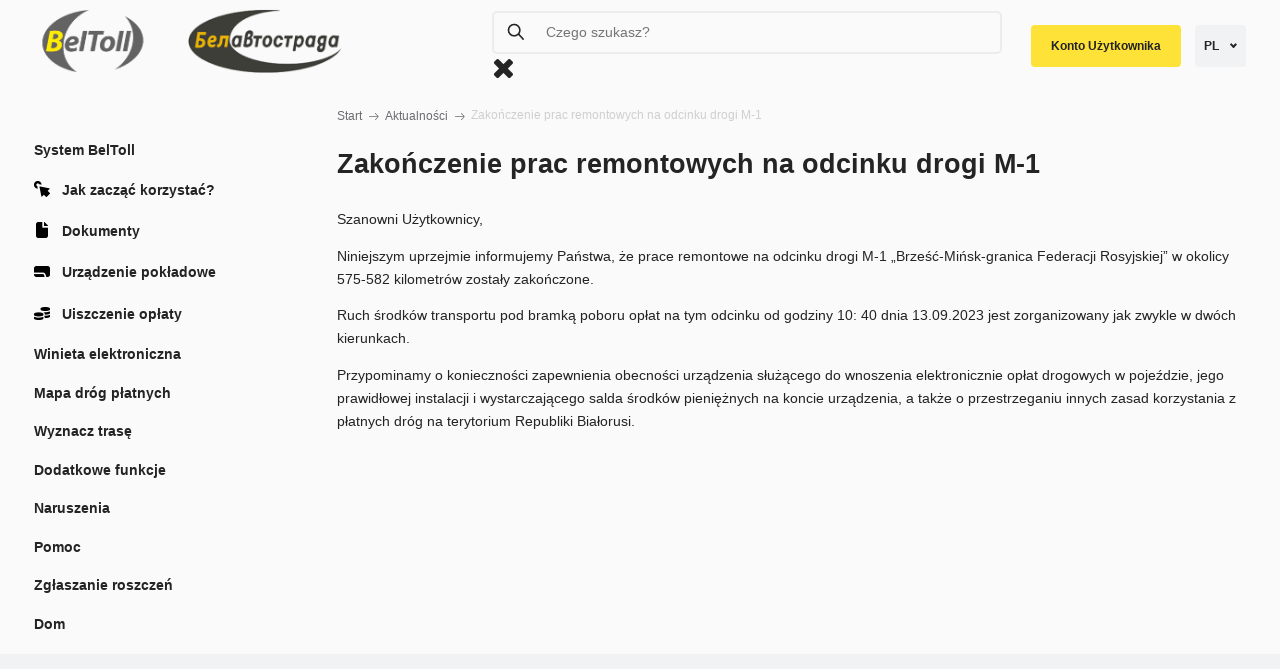

--- FILE ---
content_type: text/html; charset=utf-8
request_url: https://beltoll.by/pl/news/on-end-of-repair-works-on-m1-pl
body_size: 9691
content:
<!doctype html> 
<!--[if lt IE 7]><html class="no-js lt-ie9 lt-ie8 lt-ie7 ie6 oldie" lang="pl" dir="ltr"> <![endif]--> 
<!--[if IE 7]><html class="no-js lt-ie9 lt-ie8 ie7 oldie" lang="pl" dir="ltr"> <![endif]--> 
<!--[if IE 8]><html class="no-js lt-ie9 ie8 oldie" lang="pl" dir="ltr"> <![endif]--> 
<!--[if gt IE 8]><!--><html class="no-js" xmlns="http://www.w3.org/1999/xhtml" lang="pl" dir="ltr" prefix="og: http://ogp.me/ns#" > <!--<![endif]-->
<head>
  
  <!-- Global site tag (gtag.js) - Google Analytics -->
  <script async src="https://www.googletagmanager.com/gtag/js?id=UA-53312344-1"></script>
  <script>
   window.dataLayer = window.dataLayer || [];
   function gtag(){dataLayer.push(arguments);}
   gtag('js', new Date());
   gtag('config', 'UA-53312344-1');
  </script>
    
<!-- Yandex.Metrika counter -->
<script type="text/javascript" >
   (function(m,e,t,r,i,k,a){m[i]=m[i]||function(){(m[i].a=m[i].a||[]).push(arguments)};
   m[i].l=1*new Date();k=e.createElement(t),a=e.getElementsByTagName(t)[0],k.async=1,k.src=r,a.parentNode.insertBefore(k,a)})
   (window, document, "script", "https://mc.yandex.ru/metrika/tag.js", "ym");

    ym(84803431, "init", {
        clickmap:true,
        trackLinks:true,
        accurateTrackBounce:true,
        webvisor:true
   });
</script>
<noscript><div><img src="https://mc.yandex.ru/watch/84803431" style="position:absolute; left:-9999px;" alt="" /></div></noscript>
<!-- /Yandex.Metrika counter -->
    

  <meta charset="utf-8" />
	<base href="https://beltoll.by/pl/news/on-end-of-repair-works-on-m1-pl" />
	<meta name="author" content="CMSKoshkina" />
	<meta name="description" content="Система электронного сбора платы за проезд в Республике Беларусь" />
	<meta name="generator" content="J!Blank.pro Joomla Template" />
	<title>Zakończenie prac remontowych na odcinku drogi M-1</title>
	<link href="https://beltoll.by/be/news/on-end-of-repair-works-on-m1-be" rel="alternate" hreflang="be-BY" />
	<link href="https://beltoll.by/news/on-end-of-repair-works-on-m1" rel="alternate" hreflang="ru-RU" />
	<link href="https://beltoll.by/de/news/on-end-of-repair-works-on-m1-de" rel="alternate" hreflang="de-DE" />
	<link href="https://beltoll.by/pl/news/on-end-of-repair-works-on-m1-pl" rel="alternate" hreflang="pl-PL" />
	<link href="https://beltoll.by/en/news/on-end-of-repair-works-on-m1-en" rel="alternate" hreflang="en-GB" />
	<link href="https://beltoll.by/lt/news/on-end-of-repair-works-on-m1-lt" rel="alternate" hreflang="lt-LT" />
	<link href="/templates/beltoll/favicon.ico" rel="shortcut icon" type="image/vnd.microsoft.icon" />
	<link href="/plugins/system/jce/css/content.css?12d9043f89159ed3a8c99b2f8335123a" rel="stylesheet" />
	<link href="/plugins/system/cookiesck/assets/front.css?ver=3.0.1" rel="stylesheet" />
	<link href="https://beltoll.by/templates/beltoll/css/template.css?054" rel="stylesheet" media="all" />
	<link href="https://beltoll.by/cache/beltoll/styles-template-lessgpeasy.css?404" rel="stylesheet" media="all" />
	<link href="/media/mod_languages/css/template.css?12d9043f89159ed3a8c99b2f8335123a" rel="stylesheet" />
	<link href="/modules/mod_miniteklivesearch/assets/css/style.css" rel="stylesheet" />
	<link href="https://netdna.bootstrapcdn.com/font-awesome/4.6.0/css/font-awesome.css" rel="stylesheet" />
	<style>

			#cookiesck {
				position:fixed;
				left:0;
				right: 0;
				bottom: 0;
				z-index: 1000000;
				min-height: 30px;
				color: #000000;
				background: rgba(255,242,64,0.95);
				text-align: center;
				font-size: 14px;
				line-height: 14px;
			}
			#cookiesck_text {
				padding: 10px 0;
				display: inline-block;
			}
			#cookiesck_buttons {
				float: right;
			}
			.cookiesck_button,
			#cookiesck_accept,
			#cookiesck_decline,
			#cookiesck_settings,
			#cookiesck_readmore {
				float:left;
				padding:10px;
				margin: 5px;
				border-radius: 3px;
				text-decoration: none;
				cursor: pointer;
				transition: all 0.2s ease;
				font-size: calc(8px + 0.6vw);
			}
			#cookiesck_readmore {
				float:right;
				color: #fff;
				border: 2px solid transparent;
				transition: all 0.2s ease;
			}
			#cookiesck_readmore:hover {
				border: 2px solid #fff;
			}
			#cookiesck_accept {
				background: #1176a6;
				border: 2px solid #1176a6;
				color: #f5f5f5;
			}
			#cookiesck_accept:hover {
				background: transparent;
				border: 2px solid darkturquoise;
				color: darkturquoise;
			}
			#cookiesck_decline {
				background: #000;
				border: 2px solid #000;
				color: #f5f5f5;
			}
			#cookiesck_decline:hover {
				background: transparent;
				border: 2px solid #fff;
				color: #fff;
			}
			#cookiesck_settings {
				background: #fff;
				border: 2px solid #fff;
				color: #000;
			}
			#cookiesck_settings:hover {
				background: transparent;
				border: 2px solid #fff;
				color: #fff;
			}
			#cookiesck_options {
				display: none;
				width: 30px;
				height: 30px;
				border-radius: 15px;
				box-sizing: border-box;
				position: fixed;
				bottom: 0;
				left: 0;
				margin: 10px;
				border: 1px solid #ccc;
				cursor: pointer;
				background: #fff url(/plugins/system/cookiesck/assets/cookies-icon.svg) center center no-repeat;
				background-size: 80% auto;
			}
			#cookiesck_options > .inner {
				display: none;
				width: max-content;
				margin-top: -40px;
				background: rgba(0,0,0,0.7);
				position: absolute;
				font-size: 14px;
				color: #fff;
				padding: 4px 7px;
				border-radius: 3px;
			}
			#cookiesck_options:hover > .inner {
				display: block;
			}
			#cookiesck > div {
				display: flex;
				justify-content: space-around;
				align-items: center;
				flex-direction: column;
			}
			

		
	</style>
	<script src="https://ajax.googleapis.com/ajax/libs/jquery/3.5.0/jquery.min.js"></script>
	<script src="/media/syw_jqueryeasy/js/jquerynoconflict.js"></script>
	<script src="/media/system/js/caption.js?12d9043f89159ed3a8c99b2f8335123a"></script>
	
	
	
	<script src="/plugins/system/cookiesck/assets/front.js?ver=3.0.1"></script>
	<script src="https://beltoll.by/templates/beltoll/js/template.js?974"></script>
	<script>
jQuery(window).on('load',  function() {
				new JCaption('img.caption');
			});

var COOKIESCK_ALLOWED = ["cookiesck","cookiesckiframes","379869d905944c4c69b5ee07a99a6b47"];
var COOKIESCK_LIFETIME = 365;
var COOKIESCK_RELOAD = 0;

jQuery(document).ready(function($){
	$("#cookiesck").remove();
	$("body").append("<div id=\"cookiesck\" data-layout=\"layout1\"/>");
	$("body").append("<div id=\"cookiesck_overlay\" />");
	$("body").append("<div id=\"cookiesck_options\" />");
	$("body").append("<div id=\"cookiesck_interface\" />");
	jQuery("#cookiesck_interface").html('<div class="cookiesck-main"><div class="cookiesck-main-close">×</div><div class="cookiesck-main-title">Пользовательские настройки файлов cookie / Cookies user prefences</div><div class="cookiesck-main-desc">Мы используем файлы cookie, чтобы обеспечить вам максимальное удобство на нашем веб-сайте. Если вы откажетесь от использования файлов cookie, этот веб-сайт может работать не так, как ожидалось. / We use cookies to ensure you to get the best experience on our website. If you decline the use of cookies, this website may not function as expected.</div><div class="cookiesck-main-buttons"><div class="cookiesck-accept cookiesck_button">Accept/Принять</div><div class="cookiesck-decline cookiesck_button">Decline/Отклонить</div><a class="cookiesck_button" href="/index.php?option=com_content&view=article&id=397"  target="" id="cookiesck_readmore">Cookie policy/Политика cookie</a></div><div class="cookiesck-category" data-category="yandex.metrica"><div class="cookiesck-category-name">Yandex.Metrica</div><div class="cookiesck-category-desc"></div><div class="cookiesck-platform" data-platform="Yandex.Metrica"><div class="cookiesck-platform-name">Yandex.Metrica</div><div class="cookiesck-platform-desc"></div><div class="cookiesck-accept cookiesck_button">Accept/Принять</div><div class="cookiesck-decline cookiesck_button">Decline/Отклонить</div></div></div><div class="cookiesck-category" data-category="google analitycs"><div class="cookiesck-category-name">Google analitycs</div><div class="cookiesck-category-desc"></div><div class="cookiesck-platform" data-platform="Google analitycs"><div class="cookiesck-platform-name">Google analitycs</div><div class="cookiesck-platform-desc"></div><div class="cookiesck-accept cookiesck_button">Accept/Принять</div><div class="cookiesck-decline cookiesck_button">Decline/Отклонить</div></div></div></div>');
	ckInitCookiesckInterface();
	ckInitCookiesckIframes();

	$("#cookiesck").append("<div class=\"inner\"></div>");
	$("#cookiesck > .inner").append("<span id=\"cookiesck_text\">Мы используем файлы cookie, чтобы обеспечить вам максимальное удобство на нашем веб-сайте. Если вы откажетесь от использования файлов cookie, этот веб-сайт может работать не так, как ожидалось. / We use cookies to ensure you to get the best experience on our website. If you decline the use of cookies, this website may not function as expected.</span>")
		.append("<span id=\"cookiesck_buttons\"></div>");
	$("#cookiesck_buttons").append("<a class=\"cookiesck_button\" id=\"cookiesck_accept\">Accept/Принять</a>")
		.append("<a class=\"cookiesck_button\" id=\"cookiesck_decline\">Decline/Отклонить</a>")
		.append("<a class=\"cookiesck_button\" id=\"cookiesck_settings\">Cookie policy/Политика cookie</a>")
		.append("<div style=\"clear:both;\"></div>")
		;
	$("#cookiesck_options").append("<div class=\"inner\">Cookies options</div>");

	var $cookieck = jQuery('#cookiesck');
	var $cookiesck_accept = jQuery('#cookiesck_accept,.cookiesck-main-buttons .cookiesck-accept');
	var cookiesck = ckReadCookie('cookiesck');
	$cookieck.hide();
	$("#cookiesck_overlay").hide();

	if(cookiesck == null) {
		$cookieck.show(); 
		$("#cookiesck_overlay").show();
	}

	$cookiesck_accept.click(function(){
		if (this.classList.contains('cookiesck-accept')) { ckCookiesAcceptAll(); }
		ckSetCookie("cookiesck","yes",365);
		jQuery.post('https://beltoll.by/pl/news/on-end-of-repair-works-on-m1-pl', 'set_cookieck=1', function(){
			// si blocage ressources externes, il faut reloader la page
			// si blockingpolicy == 2
		});
		$cookieck.slideUp('slow');
		jQuery('#cookiesck_options').show('slow');
		jQuery('#cookiesck_overlay').hide();
		ckLoadCookiesckIframes();
		if (COOKIESCK_RELOAD == '1') location.reload();
	});
	jQuery('#cookiesck_decline, .cookiesck-main-buttons .cookiesck-decline').click(function(){
		if (this.classList.contains('cookiesck-decline')) { ckCookiesDeclineAll(); }
		ckSetCookie("cookiesck","no",365);
		jQuery.post('https://beltoll.by/pl/news/on-end-of-repair-works-on-m1-pl', 'set_cookieck=0', function(){});
		$cookieck.slideUp('slow');
		jQuery('#cookiesck_options').show('slow');
		jQuery('#cookiesck_overlay').hide();
	});
	jQuery('#cookiesck_settings').click(function(){
		document.getElementById('cookiesck_interface').style.display = 'block';
		document.getElementById('cookiesck').style.display = 'none';
	});
	// add management button to update the decision
	jQuery('#cookiesck_options').click(function(){
		document.getElementById('cookiesck_interface').style.display = 'block';
		document.getElementById('cookiesck_overlay').style.display = 'block';
	});

	function ckBlockCookies(){
		var cookies = document.cookie.split(';');

		for (var i = 0; i < cookies.length; i++) {
			var cookie = cookies[i];
			var pos = cookie.indexOf('=');
			var name = '';
			if (pos > -1) {
				name = cookie.substr(0, pos);
			} else {
				name = cookie;
			}

			if(! name.match(/cookiesck/)) {
				document.cookie = name+'=; Max-Age=0; path=/; domain=' + location.host;
				// document.cookie = name + '=; expires=Thu, 01 Jan 1970 00:00:00 GMT';
			}
		}
		if (! document.__defineGetter__) {
			Object.defineProperty(document, 'cookie',{
				get: function g(){ return ''; },
				set: function h(){ return true;}
			});
		} else {
			var oldSetter = document.__lookupSetter__('cookie');
			if (oldSetter) {
				Object.defineProperty(document, 'cookie', {
					get: function g(){ return ''; },
					set: function h(v){
						if(v.match(/cookiesck\=/)) {
							oldSetter.call(document, v);
						}
						return true;
					}
				});
			}
		}
	}

});
(function($) {
			$(function(){  
				
				var ajax_request;
				var types_model = {"mls_21_ja":"1","mls_21_jc":"1","mls_20_ja":"1","mls_20_jc":"0"};
				var types_model_js = encodeURIComponent(JSON.stringify(types_model));
				var moduleid = 102;
				
				// Instance selector function
				jQuery("#instance-selector-mls_mod_102 .subinstance").on("click", function(event) {	
					
					jQuery("#mls-results-cont-mls_mod_102").removeClass("expanded");
					jQuery("#mls-results-mls_mod_102").empty();
					
					if (jQuery(this).find("i").hasClass("fa-check-square-o")) {
						var this_subinstance = jQuery(this).attr("id");
							types_model[this_subinstance] = "0";
							
						jQuery(this).find("i").removeClass("fa-check-square-o");
						jQuery(this).find("i").addClass("fa-square-o");
						jQuery(this).addClass("not-selected");
						
					} else {
						var this_subinstance = jQuery(this).attr("id");
							types_model[this_subinstance] = "1";
							
						jQuery(this).find("i").addClass("fa-check-square-o");
						jQuery(this).find("i").removeClass("fa-square-o");
						jQuery(this).removeClass("not-selected");
					}
					// Encode types
					types_model_js = encodeURIComponent(JSON.stringify(types_model));
				});
												
				// Search input function
				jQuery("#mod-mls-searchword-mls_mod_102").bind("input", function(e) { 
					var this_val = jQuery("#mod-mls-searchword-mls_mod_102").val();
					this_val = encodeURIComponent(this_val);
				
					// Close mls-results-cont if input is empty
					if ((jQuery.trim(this_val)).length == 0) {
						ajax_request.abort();
						jQuery("#close-results-mls_mod_102").hide();
						var container = jQuery("#mls-results-cont-mls_mod_102");
						if (!container.is(e.target)
							&& container.has(e.target).length === 0)
						{
							jQuery("#mls-results-cont-mls_mod_102").removeClass("expanded");
							jQuery("#mls-loading-mls_mod_102 .mls-module-spinner").hide();
						}
					}
			
					if ((jQuery.trim(this_val)).length > 0) {
						
						// Check if there is a pending ajax request
						if(typeof ajax_request !== "undefined")
							ajax_request.abort();
							
						// Spinner
						if (!jQuery("#mls-loading-mls_mod_102 .mls-module-spinner .spinner").length)
							createSpinner("#mls-loading-mls_mod_102 .mls-module-spinner");
						jQuery("#mls-loading-mls_mod_102 .mls-module-spinner").css("display", "inline-block");
						
						// Execute new ajax request
						ajax_request = jQuery.ajax({
							type: "POST",
							async: true,
							cache: false,
							url: "https://beltoll.by/index.php?option=com_miniteklivesearch&task=search.getContent&mlsmodule=6&lang=pl&word=" + this_val + "&moduleid=" + moduleid + "&itemid=0",
							data: "types=" + types_model_js,
							beforeSend: function() {
									jQuery("#mls-results-cont-mls_mod_102").removeClass("expanded");
									jQuery("#instance-selector-cont-mls_mod_102").removeClass("expanded");
									jQuery("#close-results-mls_mod_102").hide();
									chosen = "";
									jQuery("#mls-results-mls_mod_102 li").removeClass("selected");
							},
							success: function(msg) {
									jQuery("#mls-loading-mls_mod_102 .mls-module-spinner").hide();
									jQuery("#mls-loading-mls_mod_102 .mls-module-spinner .spinner").remove();
									jQuery("#close-results-mls_mod_102").show();
									if(msg.length > 2) {
										jQuery("#mls-results-cont-mls_mod_102").addClass("expanded");
										jQuery("#mls-results-mls_mod_102").html(msg);
									} else {
										jQuery("#mls-results-cont-mls_mod_102").removeClass("expanded");
										jQuery("#mls-results-mls_mod_102").empty();
									}
							}
						})	
						
					}
				
				});	
				// End input function
				
				// Search input mouseup
				jQuery("#mod-mls-searchword-mls_mod_102").bind("mouseup", function() {
					
					jQuery("#mls-tooltip-cont-mls_mod_102").addClass("expanded");
					jQuery("#instance-selector-cont-mls_mod_102").removeClass("expanded");
					
					var this_val = jQuery("#mod-mls-searchword-mls_mod_102").val();
					this_val = encodeURIComponent(this_val);
					
					// Cancel ajax on submit form
					jQuery(document).on("submit","#mls-form-mls_mod_102",function() {
						ajax_request.abort();
						jQuery("#mls-loading-mls_mod_102 .mls-module-spinner").hide();
						jQuery("#mls-loading-mls_mod_102 .mls-module-spinner .spinner").remove();
					});
										
					if ((jQuery.trim(this_val)).length > 0) {
						if( !jQuery("#mls-results-mls_mod_102").is(":empty") ) {
							jQuery("#mls-results-cont-mls_mod_102").addClass("expanded");	
						} else {
							
							// Check if there is a pending ajax request
							if(typeof ajax_request !== "undefined")
							ajax_request.abort();
							
							// Spinner
							if (!jQuery("#mls-loading-mls_mod_102 .mls-module-spinner .spinner").length)
								createSpinner("#mls-loading-mls_mod_102 .mls-module-spinner");
							jQuery("#mls-loading-mls_mod_102 .mls-module-spinner").css("display", "inline-block");
						
							// Execute new ajax request
							ajax_request = jQuery.ajax({
								type: "POST",
								async: true,
								cache: false,
								url: "https://beltoll.by/index.php?option=com_miniteklivesearch&task=search.getContent&mlsmodule=6&lang=pl&word=" + this_val + "&moduleid=" + moduleid + "&itemid=0",
								data: "types=" + types_model_js,
								beforeSend: function() {
										jQuery("#mls-results-cont-mls_mod_102").removeClass("expanded");
										jQuery("#instance-selector-cont-mls_mod_102").removeClass("expanded");
										jQuery("#close-results-mls_mod_102").hide();
										chosen = "";
										jQuery("#mls-results-mls_mod_102 li").removeClass("selected");
								},
								success: function(msg) {
										jQuery("#mls-loading-mls_mod_102 .mls-module-spinner").hide();
										jQuery("#mls-loading-mls_mod_102 .mls-module-spinner .spinner").remove();
										jQuery("#close-results-mls_mod_102").show();
										if(msg.length > 2) {
											jQuery("#mls-results-cont-mls_mod_102").addClass("expanded");
											jQuery("#mls-results-mls_mod_102").html(msg);
										} else {
											jQuery("#mls-results-cont-mls_mod_102").removeClass("expanded");
											jQuery("#mls-results-mls_mod_102").empty();
										}
								}
							})
								
						}
					}
				});
				
				// Close mls-results-cont on click outside
				jQuery(document).mouseup(function (e) {
					var container = jQuery(".mls-results-cont");
					if ( !container.is(e.target) && container.has(e.target).length === 0 
						&&  !jQuery("#mod-mls-searchword-mls_mod_102").is(e.target) )
					{
						jQuery(".mls-results-cont").removeClass("expanded");
						chosen = "";
						jQuery("#mls-results-mls_mod_102 li").removeClass("selected");
					}
				});
								
				// Close button function
				jQuery("#close-results-mls_mod_102").on("click", function(event) {	
					jQuery("#mod-mls-searchword-mls_mod_102").val("");
					jQuery(this).hide();
					jQuery("#instance-selector-cont-mls_mod_102").removeClass("expanded");
				});
				
				// Selector button function
				jQuery("#selector-button-mls_mod_102").on("click", function(event) {	
					jQuery("#instance-selector-cont-mls_mod_102").toggleClass("expanded");
				});
				
				// Close instance-selector-cont on click outside
				jQuery(document).mouseup(function (e) {
					var container = jQuery("#instance-selector-cont-mls_mod_102");
					if ( (!container.is(e.target) && container.has(e.target).length === 0)
						&& (!jQuery("#mls-parent-mls_mod_102").is(e.target) && jQuery("#mls-parent-mls_mod_102").has(e.target).length === 0)					
					   )
					{
						jQuery("#instance-selector-cont-mls_mod_102").removeClass("expanded");
					}
				});
				
				// Escape key
				jQuery(document).keyup(function(e) {
  					if (e.keyCode == 27) {
						jQuery("#mls-results-cont-mls_mod_102").removeClass("expanded");
						jQuery("#instance-selector-cont-mls_mod_102").removeClass("expanded");
						chosen = "";
						jQuery("#mls-results-mls_mod_102 li").removeClass("selected");
					}
				});
				
				// Enter key
				jQuery("#mls-form-mls_mod_102").keypress(function(e) {
					if(e.which == 13) {
						if (jQuery("#mls-results-mls_mod_102 li.selected")[0]){
							window.location.href = jQuery("#mls-results-mls_mod_102 li.selected a").attr("href");
							e.preventDefault();
    						return false;
						} else {
							return true;
						}
					}
				});
				
				// Blur input
				jQuery("#mod-mls-searchword-mls_mod_102").bind("blur", function() {
					jQuery("#mls-tooltip-cont-mls_mod_102").removeClass("expanded");
				});
				
				// Initialize spinner
				var createSpinner = function(divIdentifier)
				{ 
					var spinner_options = {
					  lines: 9,
					  length: 3,
					  width: 2,
					  radius: 3,
					  corners: 1,
					  rotate: 0,
					  direction: 1,
					  color: "#058ec4",
					  speed: 1,
					  trail: 52,
					  shadow: false,
					  hwaccel: false,
					  className: "spinner",
					  zIndex: 2e9,
					  top: "50%",
					  left: "50%"
					};
					$(divIdentifier).html(new Spinner(spinner_options).spin().el);
					
					return;
				}
	
			})
		})(jQuery);
		(function($) {
			$(function(){  
			
				jQuery(document).on("submit","#mls-form-mls_mod_102",function() {
					return false;
				});
			
			})
		})(jQuery);
		
	</script>
	<link href="https://beltoll.by/news/on-end-of-repair-works-on-m1" rel="alternate" hreflang="x-default" />
	<meta http-equiv="X-UA-Compatible" content="IE=edge">
	<meta name="viewport" content="width=device-width, initial-scale=1.0, maximum-scale=5.0, user-scalable=yes">
	<link rel="apple-touch-icon-precomposed" href="https://beltoll.by/templates/beltoll/images/icons/apple-touch-iphone.png">
	<link rel="apple-touch-icon-precomposed" sizes="72x72" href="https://beltoll.by/templates/beltoll/images/icons/apple-touch-ipad.png">
	<link rel="apple-touch-icon-precomposed" sizes="114x114" href="https://beltoll.by/templates/beltoll/images/icons/apple-touch-iphone4.png">
	<link rel="apple-touch-icon-precomposed" sizes="144x144" href="https://beltoll.by/templates/beltoll/images/icons/apple-touch-ipad-retina.png">
	<meta name="google-site-verification" content="... google verification hash ..." />
	<meta name="yandex-verification" content="... yandex verification hash ..." />
	<script src="/components/com_miniteklivesearch/assets/js/spin.min.js" type="text/javascript"></script>

</head>
<body class="tmpl-index itemid-277 lang-pl com-content view-article layout-none task-none zoo-itemid-0 zoo-categoryid-0 device-ios-no device-android-no device-mobile-no device-table-no -default">
    <input type="checkbox" id="header-menu">
    
<header>
    <label for="header-menu" class="header-menu"><span></span></label>
    
    <a href="/" class="header-logo"><img src="/templates/beltoll/assets/images/BLTL_logo.png" alt="BelToll Logo"></a>
    <a href="http://belavtostrada.by/" class="header-logo"><img src="/templates/beltoll/assets/images/BAS_logo.png" alt="Belavtostrada Logo"></a>



    <div class="header-search">
        
<div class="header-search-main">
<form action="/" method="post" id="mls-form-mls_mod_102" class="search-form form-inline mls-compact default-theme fade-effect blue-skin">
	
		<div id="mls-parent-mls_mod_102" class=""><input 
						name="searchword" 
						aria-label="Поле ввода для поиска" 
						id="mod-mls-searchword-mls_mod_102" 
						maxlength="50" 
						class="" 
						type="text" 
						placeholder="Czego szukasz?"  
						autocomplete="off" 
						onblur="if (this.value=='') this.value='Czego szukasz?';" 
						onfocus="if (this.value=='Czego szukasz?') this.value='';" 
						value=""
						/><div class="icon"></div><div id="mls-loading-mls_mod_102" class="mls-loading"><span class="mls-module-spinner"></span></div><div id="close-results-mls_mod_102" class="close-results"><i class="fa fa-times"></i></div></div><div id="mls-results-cont-mls_mod_102" class="search-answers mls-results-cont"><div id="mls-results-mls_mod_102"></div></div>		
		<input type="hidden" name="task" value="modSearch" />
		<input type="hidden" name="option" value="com_miniteklivesearch" />
		<input type="hidden" name="Itemid" value="0" />
        
</form>
</div>
    </div>

    <div class="header-account">
        <a href="https://reg.beltoll.by/Account/Login" target="_blank" class="button">Konto Użytkownika</a>
    </div>

    <div class="header-language">

<input type="checkbox" id="lang" class="toggle">
<label for="lang">
	<span class="button">
	PL	</span>
</label>

	<div class="select-language">
	<ul class="lang-inline" dir="ltr">
						<li>
			<a href="/be/news/on-end-of-repair-works-on-m1-be">
							BY						</a>
			</li>
								<li>
			<a href="/ru/news/on-end-of-repair-works-on-m1">
							RU						</a>
			</li>
								<li>
			<a href="/de/news/on-end-of-repair-works-on-m1-de">
							DE						</a>
			</li>
											<li class="_active">
			<a href="https://beltoll.by/pl/news/on-end-of-repair-works-on-m1-pl">
							PL						</a>
			</li>
								<li>
			<a href="/en/news/on-end-of-repair-works-on-m1-en">
							EN						</a>
			</li>
								<li>
			<a href="/lt/news/on-end-of-repair-works-on-m1-lt">
							LT						</a>
			</li>
				</ul>
	</div>
</div>

    
</header>
    <div class="active-page">
        <div class="menu">
                            
<nav class="" >
<a href="/pl/beltoll-system" >System BelToll</a><a href="/pl/start-use" class="link"><span class="icon"><img src="/templates/beltoll/assets/images/menu-start.png" alt="Jak zacząć korzystać?" /></span>Jak zacząć korzystać?</a><a href="/pl/downloads" class="link"><span class="icon"><img src="/templates/beltoll/assets/images/menu-docs.png" alt="Dokumenty" /></span>Dokumenty</a><a href="/pl/on-board-units" class="link"><span class="icon"><img src="/templates/beltoll/assets/images/menu-bort.png" alt="Urządzenie pokładowe" /></span>Urządzenie pokładowe</a><a href="/pl/pay" class="link"><span class="icon"><img src="/templates/beltoll/assets/images/menu-pay.png" alt="Uiszczenie opłaty" /></span>Uiszczenie opłaty</a><a href="/pl/electronic-vignette-main" >Winieta elektroniczna</a><a href="/pl/map" >Mapa dróg płatnych</a><a href="https://calc.beltoll.by/" target="_blank" rel="noopener noreferrer">Wyznacz trasę</a><a href="/pl/additional-features" >Dodatkowe funkcje</a><a href="/pl/violations" >Naruszenia</a><a href="/pl/help" >Pomoc</a><a href="/pl/pretense" >Zgłaszanie roszczeń</a><a href="/pl/" class="hidden">Dom</a></nav>
                    </div>
        <div class="content">
            
                                                <div class="breadcrumbs-main" aria-label="Breadcrumbs" role="navigation">
				
						
											<a href="/pl/">Start</a>
					
					
							
											<a href="/pl/news">Aktualności</a>
					
					
								<span itemprop="name">
						Zakończenie prac remontowych na odcinku drogi M-1					</span>
					
			</div>

                
                
                <h1>Zakończenie prac remontowych na odcinku drogi M-1</h1>                
                <div class="content-box">
                    <main class="container"><div class="item-page" itemscope itemtype="https://schema.org/Article">
	<meta itemprop="inLanguage" content="pl-PL" />
	
		
			<div class="page-header">
		
							</div>
					
		
	
	
		
								<div itemprop="articleBody">
		<p>Szanowni Użytkownicy,</p>
<p>Niniejszym uprzejmie informujemy Państwa, że prace remontowe na odcinku drogi M-1 „Brześć-Mińsk-granica Federacji Rosyjskiej” w okolicy 575-582 kilometrów zostały zakończone.</p>
<p>Ruch środków transportu pod bramką poboru opłat na tym odcinku od godziny 10: 40 dnia 13.09.2023 jest zorganizowany jak zwykle w dwóch kierunkach.</p>
<p>Przypominamy o konieczności zapewnienia obecności urządzenia służącego do wnoszenia elektronicznie opłat drogowych w pojeździe, jego prawidłowej instalacji i wystarczającego salda środków pieniężnych na koncie urządzenia, a także o przestrzeganiu innych zasad korzystania z płatnych dróg na terytorium Republiki Białorusi.</p>	</div>

	
							</div>
</main>
                    
                </div>
                    </div>
    </div>

    
<footer>
    <div class="footer-main">
        <article>
                                            <ul >
<li class="item-230"><a href="/pl/beltoll-system" class="bold">System BelToll</a></li><li class="item-231"><a href="/pl/start-use" >Jak zacząć korzystać?</a></li><li class="item-232"><a href="/pl/downloads" >Dokumenty</a></li><li class="item-233"><a href="/pl/on-board-units" >Urządzenie pokładowe</a></li><li class="item-275"><a href="/pl/pay" >Uiszczenie opłaty</a></li></ul>
    
                    </article>

        <article>
                                            <ul >
<li class="item-234"><a href="/pl/help" class="bold">Pomoc</a></li><li class="item-276"><a href="/pl/pretense" class="bold">Zgłaszanie roszczeń</a></li><li class="item-277 current active"><a href="/pl/news" class="bold">Aktualności</a></li><li class="item-278"><a href="mailto: info@beltoll.by" >info@beltoll.by</a></li></ul>
    
                    </article>

        <article>
                                            <ul >
<li class="item-279"><a href="/pl/violations" class="bold">Naruszenia</a></li><li class="item-280"><a href="/pl/violations#pay-problem" >Niezapłacenie za przejazd</a></li><li class="item-281"><a href="/pl/violations#pay-empty" >Uiszczenie opłaty w niepełnej wysokości</a></li><li class="item-282"><a href="/pl/pay#increased-toll-payment" >Wysokości opłat w zwiększonej wysokości</a></li><li class="item-283"><a href="/pl/violations#incorrect" >Typy zdarzeń</a></li></ul>
    
                    </article>

        <article>
                                            <ul >
<li class="item-284"><a href="/pl/contacts" class="bold">Kontakt</a></li><li class="item-285"><a href="/pl/useful-links" >Przydatne linki</a></li><li class="item-286"><a href="/pl/legal" >Zagadnienia prawne</a></li><li class="item-287"><a href="/pl/schedule" >Harmonogram prowadzenia bezpośrednich linii telefonicznych</a></li></ul>
    
                    </article>
    </div>

    <div class="footer-image">
        <img src="/templates/beltoll/assets/images/footer.png" alt="Цели устойчивого развития Беларуси">
    </div>
</footer>
    <script type="text/javascript" src="/templates/beltoll/js/vendor.js"></script>
    <script type="text/javascript" src="/templates/beltoll/js/app.js"></script>

    
</body></html>


--- FILE ---
content_type: text/css
request_url: https://beltoll.by/templates/beltoll/css/template.css?054
body_size: 125550
content:
/*! normalize.css v8.0.1 | MIT License | github.com/necolas/normalize.css */html{line-height:1.15;-webkit-text-size-adjust:100%}main{display:block}h1{font-size:2em;margin:.67em 0}hr{-webkit-box-sizing:content-box;box-sizing:content-box;height:0;overflow:visible}pre{font-family:monospace,monospace;font-size:1em}a{background-color:transparent}abbr[title]{border-bottom:none;text-decoration:underline;-webkit-text-decoration:underline dotted;text-decoration:underline dotted}b,strong{font-weight:bolder}code,kbd,samp{font-family:monospace,monospace;font-size:1em}small{font-size:80%}sub,sup{font-size:75%;line-height:0;position:relative;vertical-align:baseline}sub{bottom:-.25em}sup{top:-.5em}img{border-style:none}button,input,optgroup,select,textarea{font-family:inherit;font-size:100%;line-height:1.15;margin:0}button,input{overflow:visible}button,select{text-transform:none}[type=button],[type=reset],[type=submit],button{-webkit-appearance:button}[type=button]::-moz-focus-inner,[type=reset]::-moz-focus-inner,[type=submit]::-moz-focus-inner,button::-moz-focus-inner{border-style:none;padding:0}[type=button]:-moz-focusring,[type=reset]:-moz-focusring,[type=submit]:-moz-focusring,button:-moz-focusring{outline:1px dotted ButtonText}fieldset{padding:.35em .75em .625em}legend{-webkit-box-sizing:border-box;box-sizing:border-box;color:inherit;display:table;max-width:100%;padding:0;white-space:normal}progress{vertical-align:baseline}textarea{overflow:auto}[type=checkbox],[type=radio]{-webkit-box-sizing:border-box;box-sizing:border-box;padding:0}[type=number]::-webkit-inner-spin-button,[type=number]::-webkit-outer-spin-button{height:auto}[type=search]{-webkit-appearance:textfield;outline-offset:-2px}[type=search]::-webkit-search-decoration{-webkit-appearance:none}::-webkit-file-upload-button{-webkit-appearance:button;font:inherit}details{display:block}summary{display:list-item}[hidden],template{display:none}.slick-slider{-webkit-box-sizing:border-box;box-sizing:border-box;-webkit-user-select:none;-moz-user-select:none;-ms-user-select:none;user-select:none;-webkit-touch-callout:none;-khtml-user-select:none;-ms-touch-action:pan-y;touch-action:pan-y;-webkit-tap-highlight-color:transparent}.slick-list,.slick-slider{position:relative;display:block}.slick-list{overflow:hidden;margin:0;padding:0}.slick-list:focus{outline:none}.slick-list.dragging{cursor:pointer;cursor:hand}.slick-slider .slick-list,.slick-slider .slick-track{-webkit-transform:translateZ(0);-ms-transform:translateZ(0);transform:translateZ(0)}.slick-track{position:relative;top:0;left:0;display:block;margin-left:auto;margin-right:auto}.slick-track:after,.slick-track:before{display:table;content:""}.slick-track:after{clear:both}.slick-loading .slick-track{visibility:hidden}.slick-slide{display:none;float:left;height:100%;min-height:1px}[dir=rtl] .slick-slide{float:right}.slick-slide img{display:block}.slick-slide.slick-loading img{display:none}.slick-slide.dragging img{pointer-events:none}.slick-initialized .slick-slide{display:block}.slick-loading .slick-slide{visibility:hidden}.slick-vertical .slick-slide{display:block;height:auto;border:1px solid transparent}.slick-arrow.slick-hidden{display:none}@-webkit-keyframes blinker{to{opacity:0}}@keyframes blinker{to{opacity:0}}@-webkit-keyframes fadeInLeft{0%{opacity:0;-webkit-transform:translatex(-100px);transform:translatex(-100px)}to{opacity:1;-webkit-transform:translatex(0);transform:translatex(0)}}@keyframes fadeInLeft{0%{opacity:0;-webkit-transform:translatex(-100px);transform:translatex(-100px)}to{opacity:1;-webkit-transform:translatex(0);transform:translatex(0)}}@-webkit-keyframes rotate{0%{-webkit-transform:rotate(0deg);transform:rotate(0deg)}to{-webkit-transform:rotate(1turn);transform:rotate(1turn)}}@keyframes rotate{0%{-webkit-transform:rotate(0deg);transform:rotate(0deg)}to{-webkit-transform:rotate(1turn);transform:rotate(1turn)}}.sidebar{display:none;width:25%;-webkit-box-orient:vertical;-webkit-box-direction:normal;-ms-flex-direction:column;flex-direction:column;-webkit-box-sizing:content-box;box-sizing:content-box;text-align:right;-webkit-box-align:end;-ms-flex-align:end;align-items:flex-end;-webkit-box-ordinal-group:2;-ms-flex-order:1;order:1}@media (min-width:767px){.sidebar{padding-left:6.5189vw}}@media (min-width:1025px){.sidebar{padding-left:3.33333vw}}@media (min-width:1500px){.sidebar{padding-left:50px}}.sidebar.sidebar-big{margin-bottom:9.16667vw;min-width:48%;-webkit-box-sizing:border-box;box-sizing:border-box;-webkit-box-pack:start;-ms-flex-pack:start;justify-content:flex-start}@media (min-width:565px) and (orientation:landscape){.sidebar.sidebar-big{margin-bottom:5.84071vw}}@media (min-width:767px){.sidebar.sidebar-big{margin-bottom:4.30248vw}}@media (min-width:1025px){.sidebar.sidebar-big{margin-bottom:2.2vw}}@media (min-width:1500px){.sidebar.sidebar-big{margin-bottom:33px}}.sidebar a{border-bottom:none;display:inline-block;position:relative}.sidebar a.sponsor:before{content:"\420\435\43A\43B\430\43C\430";font-weight:100}@media (min-width:767px){.sidebar a.sponsor:before{top:3.91134vw}}@media (min-width:1025px){.sidebar a.sponsor:before{top:2vw}}@media (min-width:1500px){.sidebar a.sponsor:before{top:30px}}@media (min-width:767px){.sidebar a.sponsor:before{left:3.52021vw}}@media (min-width:1025px){.sidebar a.sponsor:before{left:1.8vw}}@media (min-width:1500px){.sidebar a.sponsor:before{left:27px}}@media (min-width:767px){.sidebar a.sponsor:before{font-size:2.34681vw}}@media (min-width:1025px){.sidebar a.sponsor:before{font-size:1.2vw}}@media (min-width:1500px){.sidebar a.sponsor:before{font-size:18px}}.sidebar p:first-of-type{margin-bottom:6.66667vw}@media (min-width:565px) and (orientation:landscape){.sidebar p:first-of-type{margin-bottom:4.24779vw}}@media (min-width:767px){.sidebar p:first-of-type{margin-bottom:3.12907vw}}@media (min-width:1025px){.sidebar p:first-of-type{margin-bottom:1.6vw}}@media (min-width:1500px){.sidebar p:first-of-type{margin-bottom:24px}}@media (min-width:1025px){.sidebar{-webkit-box-ordinal-group:3;-ms-flex-order:2;order:2;display:-webkit-box;display:-ms-flexbox;display:flex}}.sidebar .step-two-link{font-size:5vw;margin-right:11.11111vw;font-weight:700;color:#246fd3;-ms-flex-item-align:start;align-self:flex-start}@media (min-width:565px) and (orientation:landscape){.sidebar .step-two-link{font-size:3.18584vw}}@media (min-width:767px){.sidebar .step-two-link{font-size:2.34681vw}}@media (min-width:1025px){.sidebar .step-two-link{font-size:1.2vw}}@media (min-width:1500px){.sidebar .step-two-link{font-size:18px}}@media (min-width:565px) and (orientation:landscape){.sidebar .step-two-link{margin-right:7.07965vw}}@media (min-width:767px){.sidebar .step-two-link{margin-right:5.21512vw}}@media (min-width:1025px){.sidebar .step-two-link{margin-right:2.66667vw}}@media (min-width:1500px){.sidebar .step-two-link{margin-right:40px}}.sidebar .step-two-link svg{width:6.66667vw;right:-11.11111vw;position:absolute;top:0;stroke:#246fd3}@media (min-width:565px) and (orientation:landscape){.sidebar .step-two-link svg{width:4.24779vw}}@media (min-width:767px){.sidebar .step-two-link svg{width:3.12907vw}}@media (min-width:1025px){.sidebar .step-two-link svg{width:1.6vw}}@media (min-width:1500px){.sidebar .step-two-link svg{width:24px}}@media (min-width:565px) and (orientation:landscape){.sidebar .step-two-link svg{right:-7.07965vw}}@media (min-width:767px){.sidebar .step-two-link svg{right:-5.21512vw}}@media (min-width:1025px){.sidebar .step-two-link svg{right:-2.66667vw}}@media (min-width:1500px){.sidebar .step-two-link svg{right:-40px}}.helper-sidebar{text-align:left;border-radius:4px;background:#fff;-webkit-box-shadow:0 4px 12px rgba(0,0,0,.06);box-shadow:0 4px 12px rgba(0,0,0,.06);padding:9.16667vw 6.38889vw}@media (min-width:565px) and (orientation:landscape){.helper-sidebar{padding:5.84071vw 4.0708vw}}@media (min-width:767px){.helper-sidebar{padding:4.30248vw 2.9987vw}}@media (min-width:1025px){.helper-sidebar{padding:2.2vw 1.53333vw}}@media (min-width:1500px){.helper-sidebar{padding:33px 23px}}.helper-sidebar .helper-sidebar-title{margin-bottom:2.5vw}@media (min-width:565px) and (orientation:landscape){.helper-sidebar .helper-sidebar-title{margin-bottom:1.59292vw}}@media (min-width:767px){.helper-sidebar .helper-sidebar-title{margin-bottom:1.1734vw}}@media (min-width:1025px){.helper-sidebar .helper-sidebar-title{margin-bottom:.6vw}}@media (min-width:1500px){.helper-sidebar .helper-sidebar-title{margin-bottom:9px}}.helper-sidebar .sidebar-description{font-size:3.88889vw;line-height:1.4}@media (min-width:565px) and (orientation:landscape){.helper-sidebar .sidebar-description{font-size:2.47788vw}}@media (min-width:767px){.helper-sidebar .sidebar-description{font-size:1.82529vw}}@media (min-width:1025px){.helper-sidebar .sidebar-description{font-size:.93333vw}}@media (min-width:1500px){.helper-sidebar .sidebar-description{font-size:14px}}.helper-sidebar .contacts{list-style-type:none}.helper-sidebar .contacts li{font-size:3.88889vw;margin-bottom:3.88889vw}@media (min-width:565px) and (orientation:landscape){.helper-sidebar .contacts li{font-size:2.47788vw}}@media (min-width:767px){.helper-sidebar .contacts li{font-size:1.82529vw}}@media (min-width:1025px){.helper-sidebar .contacts li{font-size:.93333vw}}@media (min-width:1500px){.helper-sidebar .contacts li{font-size:14px}}@media (min-width:565px) and (orientation:landscape){.helper-sidebar .contacts li{margin-bottom:2.47788vw}}@media (min-width:767px){.helper-sidebar .contacts li{margin-bottom:1.82529vw}}@media (min-width:1025px){.helper-sidebar .contacts li{margin-bottom:.93333vw}}@media (min-width:1500px){.helper-sidebar .contacts li{margin-bottom:14px}}.helper-sidebar .contacts li a{border-bottom:1px solid transparent;-webkit-transition:all .25s;-o-transition:all .25s;transition:all .25s}.helper-sidebar .contacts li a:active{color:#398af8}@media (min-height:767px){.helper-sidebar .contacts li a:hover{border-bottom-color:#246fd3}.helper-sidebar .contacts li a:active{border-bottom-color:transparent}}.header-menu{width:6.66667vw;margin-right:6.66667vw;background:#242424;position:relative;border-radius:2px;height:2px}@media (min-width:565px) and (orientation:landscape){.header-menu{width:4.24779vw}}@media (min-width:767px){.header-menu{width:3.12907vw}}@media (min-width:565px) and (orientation:landscape){.header-menu{margin-right:4.24779vw}}@media (min-width:767px){.header-menu{margin-right:4.1721vw}}.header-menu:after,.header-menu:before{content:"";position:absolute;left:0;right:0;background:#242424;border-radius:2px;height:2px;-webkit-transition:all .25s;-o-transition:all .25s;transition:all .25s}.header-menu:before{top:-1.94444vw}@media (min-width:565px) and (orientation:landscape){.header-menu:before{top:-1.23894vw}}@media (min-width:767px){.header-menu:before{top:-.91265vw}}.header-menu:after{top:1.94444vw}@media (min-width:565px) and (orientation:landscape){.header-menu:after{top:1.23894vw}}@media (min-width:767px){.header-menu:after{top:.91265vw}}@media (min-width:1025px){.header-menu{display:none}}#header-menu{display:none}#header-menu:checked~header{z-index:11;border-bottom-color:transparent}#header-menu:checked~header>:not(.header-menu){opacity:0;pointer-events:none}#header-menu:checked~header .header-menu{height:0}#header-menu:checked~header .header-menu:before{-webkit-transform:rotate(45deg);-ms-transform:rotate(45deg);transform:rotate(45deg);top:0}#header-menu:checked~header .header-menu:after{-webkit-transform:rotate(-45deg);-ms-transform:rotate(-45deg);transform:rotate(-45deg);top:0}#header-menu:checked~.active-page .menu{display:block}.menu{display:none;padding:21.11111vw 0 11.38889vw}@media (min-width:565px) and (orientation:landscape){.menu{padding:13.45133vw 0 7.25664vw}}@media (min-width:767px){.menu{padding:9.90874vw 0 5.3455vw}}@media (min-width:1025px){.menu{padding:0}}@media (min-width:1500px){.menu{padding:0}}.menu nav{display:-webkit-box;display:-ms-flexbox;display:flex;-webkit-box-orient:vertical;-webkit-box-direction:normal;-ms-flex-direction:column;flex-direction:column}.menu nav a,.menu nav span{font-size:4.44444vw;margin-bottom:6.66667vw;line-height:1.3;font-weight:700;color:#242424}@media (min-width:565px) and (orientation:landscape){.menu nav a,.menu nav span{font-size:2.83186vw}}@media (min-width:767px){.menu nav a,.menu nav span{font-size:2.08605vw}}@media (min-width:1025px){.menu nav a,.menu nav span{font-size:1.06667vw}}@media (min-width:1500px){.menu nav a,.menu nav span{font-size:16px}}@media (min-width:565px) and (orientation:landscape){.menu nav a,.menu nav span{margin-bottom:4.24779vw}}@media (min-width:767px){.menu nav a,.menu nav span{margin-bottom:3.12907vw}}@media (min-width:1025px){.menu nav a,.menu nav span{margin-bottom:1.6vw}}@media (min-width:1500px){.menu nav a,.menu nav span{margin-bottom:24px}}.menu nav a .icon,.menu nav span .icon{width:16px;height:16px;margin-right:12px;vertical-align:middle}.menu nav a .icon img,.menu nav span .icon img{max-width:100%;max-height:100%}.menu nav a{border-bottom:1px solid transparent;-webkit-transition:all .25s;-o-transition:all .25s;transition:all .25s}.menu nav a:active{opacity:.5}.menu nav span.active{position:relative}.menu nav span.active:before{content:"";height:4.16667vw;left:-2.77778vw;top:.55556vw;border-radius:3px;width:2px;background:#242424;position:absolute}@media (min-width:565px) and (orientation:landscape){.menu nav span.active:before{height:2.65487vw}}@media (min-width:767px){.menu nav span.active:before{height:1.95567vw}}@media (min-width:1025px){.menu nav span.active:before{height:1vw}}@media (min-width:1500px){.menu nav span.active:before{height:15px}}@media (min-width:565px) and (orientation:landscape){.menu nav span.active:before{left:-1.76991vw}}@media (min-width:767px){.menu nav span.active:before{left:-1.30378vw}}@media (min-width:1025px){.menu nav span.active:before{left:-2.46667vw}}@media (min-width:1500px){.menu nav span.active:before{left:-37px}}@media (min-width:565px) and (orientation:landscape){.menu nav span.active:before{top:.35398vw}}@media (min-width:767px){.menu nav span.active:before{top:.26076vw}}@media (min-width:1025px){.menu nav span.active:before{top:.13333vw}}@media (min-width:1500px){.menu nav span.active:before{top:2px}}@media (max-width:1025px){.menu{position:fixed;background:#fff;top:0;left:0;right:0;bottom:0;z-index:10}.menu nav{padding:0 4.44444vw;max-height:calc(100vh - 32.5vw);overflow:auto}}@media (max-width:1025px) and (min-width:565px) and (orientation:landscape){.menu nav{padding:0 2.83186vw}}@media (max-width:1025px) and (min-width:767px){.menu nav{padding:0 5.21512vw}}@media (max-width:1025px) and (min-width:1025px){.menu nav{padding:0}}@media (max-width:1025px) and (min-width:1500px){.menu nav{padding:0}}@media (max-width:1025px) and (min-width:565px) and (orientation:landscape){.menu nav{max-height:calc(100vh - 20.70796vw)}}@media (max-width:1025px) and (min-width:767px){.menu nav{max-height:calc(100vh - 15.25424vw)}}@media (max-width:1025px) and (min-width:1025px){.menu nav{max-height:calc(100vh - 7.8vw)}}@media (min-width:1025px){.menu{display:block;width:25%;padding-top:3.90244vw}.menu nav{-webkit-box-align:start;-ms-flex-align:start;align-items:flex-start}.menu nav a.link-mobile{display:none}.menu nav a:hover{border-bottom-color:#242424}}.anchor-navigation{margin:0 0 8.88889vw;overflow:visible}@media (min-width:565px) and (orientation:landscape){.anchor-navigation{margin:0 0 5.66372vw}}@media (min-width:767px){.anchor-navigation{margin:0 0 4.1721vw}}@media (min-width:1025px){.anchor-navigation{margin:0 0 2.13333vw}}@media (min-width:1500px){.anchor-navigation{margin:0 0 32px}}.anchor-navigation .anchor-navigation-main .title{padding:4.16667vw 4.44444vw;display:-webkit-box;display:-ms-flexbox;display:flex;-webkit-box-pack:justify;-ms-flex-pack:justify;justify-content:space-between;-webkit-box-align:center;-ms-flex-align:center;align-items:center;position:absolute;opacity:0;pointer-events:none;-webkit-transform:translateY(-100%);-ms-transform:translateY(-100%);transform:translateY(-100%)}@media (min-width:565px) and (orientation:landscape){.anchor-navigation .anchor-navigation-main .title{padding:2.65487vw 2.83186vw}}@media (min-width:767px){.anchor-navigation .anchor-navigation-main .title{padding:1.95567vw 2.08605vw}}@media (min-width:1025px){.anchor-navigation .anchor-navigation-main .title{padding:1vw 1.06667vw}}@media (min-width:1500px){.anchor-navigation .anchor-navigation-main .title{padding:15px 16px}}.anchor-navigation .anchor-navigation-main .title p{font-size:4.44444vw;font-weight:700;white-space:nowrap;-o-text-overflow:ellipsis;text-overflow:ellipsis;overflow:hidden;-webkit-box-flex:1;-ms-flex:1 1;flex:1 1}@media (min-width:565px) and (orientation:landscape){.anchor-navigation .anchor-navigation-main .title p{font-size:2.83186vw}}@media (min-width:767px){.anchor-navigation .anchor-navigation-main .title p{font-size:2.08605vw}}@media (min-width:1025px){.anchor-navigation .anchor-navigation-main .title p{font-size:1.06667vw}}@media (min-width:1500px){.anchor-navigation .anchor-navigation-main .title p{font-size:16px}}.anchor-navigation .anchor-navigation-main .title:after{content:"";width:2.22222vw;height:2.22222vw;border-bottom:2px solid;border-left:2px solid;display:inline-block;-webkit-transform:rotate(-45deg);-ms-transform:rotate(-45deg);transform:rotate(-45deg);-webkit-transition:all .25s;-o-transition:all .25s;transition:all .25s}@media (min-width:565px) and (orientation:landscape){.anchor-navigation .anchor-navigation-main .title:after{width:1.41593vw}}@media (min-width:767px){.anchor-navigation .anchor-navigation-main .title:after{width:1.04302vw}}@media (min-width:1025px){.anchor-navigation .anchor-navigation-main .title:after{width:.53333vw}}@media (min-width:1500px){.anchor-navigation .anchor-navigation-main .title:after{width:8px}}@media (min-width:565px) and (orientation:landscape){.anchor-navigation .anchor-navigation-main .title:after{height:1.41593vw}}@media (min-width:767px){.anchor-navigation .anchor-navigation-main .title:after{height:1.04302vw}}@media (min-width:1025px){.anchor-navigation .anchor-navigation-main .title:after{height:.53333vw}}@media (min-width:1500px){.anchor-navigation .anchor-navigation-main .title:after{height:8px}}.anchor-navigation .anchor-navigation-main .list{padding:8.88889vw 6.66667vw 9.44444vw;background:#f1f2f3;border-radius:4px}@media (min-width:565px) and (orientation:landscape){.anchor-navigation .anchor-navigation-main .list{padding:5.66372vw 4.24779vw 6.0177vw}}@media (min-width:767px){.anchor-navigation .anchor-navigation-main .list{padding:4.1721vw 3.12907vw 4.43286vw}}@media (min-width:1025px){.anchor-navigation .anchor-navigation-main .list{padding:2.13333vw 1.6vw 2.26667vw}}@media (min-width:1500px){.anchor-navigation .anchor-navigation-main .list{padding:32px 24px 34px}}.anchor-navigation .anchor-navigation-main .list li{margin-bottom:6.11111vw}@media (min-width:565px) and (orientation:landscape){.anchor-navigation .anchor-navigation-main .list li{margin-bottom:3.89381vw}}@media (min-width:767px){.anchor-navigation .anchor-navigation-main .list li{margin-bottom:2.86832vw}}@media (min-width:1025px){.anchor-navigation .anchor-navigation-main .list li{margin-bottom:1.46667vw}}@media (min-width:1500px){.anchor-navigation .anchor-navigation-main .list li{margin-bottom:22px}}.anchor-navigation .anchor-navigation-main .list li:last-of-type{margin:0}.anchor-navigation._active._open .anchor-navigation-main .title{border-bottom:1px solid #fafafa}.anchor-navigation._active._open .anchor-navigation-main .title:after{-webkit-transform:rotate(-225deg);-ms-transform:rotate(-225deg);transform:rotate(-225deg)}.anchor-navigation._active._open .anchor-navigation-main .list{height:auto;opacity:1;-webkit-transform:translateY(0);-ms-transform:translateY(0);transform:translateY(0);pointer-events:all;position:relative;-webkit-transition:-webkit-transform .25s;transition:-webkit-transform .25s;-o-transition:transform .25s;transition:transform .25s;transition:transform .25s,-webkit-transform .25s}.anchor-navigation._active .anchor-navigation-main{pointer-events:none;position:fixed;left:0;right:0;top:0;z-index:10}.anchor-navigation._active .anchor-navigation-main .title{opacity:1;pointer-events:all;-webkit-transform:translateY(0);-ms-transform:translateY(0);transform:translateY(0);background:#fff;position:relative;z-index:11;-webkit-transition:-webkit-transform .25s;transition:-webkit-transform .25s;-o-transition:transform .25s;transition:transform .25s;transition:transform .25s,-webkit-transform .25s}.anchor-navigation._active .anchor-navigation-main .list{padding:3.33333vw 0;background:#fff;position:relative;border-radius:4px;-webkit-box-shadow:0 4px 12px rgba(0,0,0,.06);box-shadow:0 4px 12px rgba(0,0,0,.06);-webkit-transform:translatey(-100%);-ms-transform:translatey(-100%);transform:translatey(-100%);pointer-events:none}@media (min-width:565px) and (orientation:landscape){.anchor-navigation._active .anchor-navigation-main .list{padding:2.12389vw 0}}@media (min-width:767px){.anchor-navigation._active .anchor-navigation-main .list{padding:1.56454vw 0}}@media (min-width:1025px){.anchor-navigation._active .anchor-navigation-main .list{padding:.8vw 0}}@media (min-width:1500px){.anchor-navigation._active .anchor-navigation-main .list{padding:12px 0}}.anchor-navigation._active .anchor-navigation-main .list li{margin:0}.anchor-navigation._active .anchor-navigation-main .list li a{padding:3.33333vw 4.44444vw;display:block;white-space:nowrap;overflow:hidden;-o-text-overflow:ellipsis;text-overflow:ellipsis}@media (min-width:565px) and (orientation:landscape){.anchor-navigation._active .anchor-navigation-main .list li a{padding:2.12389vw 2.83186vw}}@media (min-width:767px){.anchor-navigation._active .anchor-navigation-main .list li a{padding:1.56454vw 2.08605vw}}@media (min-width:1025px){.anchor-navigation._active .anchor-navigation-main .list li a{padding:.8vw 1.06667vw}}@media (min-width:1500px){.anchor-navigation._active .anchor-navigation-main .list li a{padding:12px 16px}}.static-text{margin-bottom:17.77778vw}@media (min-width:565px) and (orientation:landscape){.static-text{margin-bottom:11.32743vw}}@media (min-width:767px){.static-text{margin-bottom:8.3442vw}}@media (min-width:1025px){.static-text{margin-bottom:4.26667vw}}@media (min-width:1500px){.static-text{margin-bottom:64px}}.navigation-anchor,.static-text{overflow:visible;margin-bottom:17.77778vw}@media (min-width:565px) and (orientation:landscape){.navigation-anchor,.static-text{margin-bottom:11.32743vw}}@media (min-width:767px){.navigation-anchor,.static-text{margin-bottom:8.3442vw}}@media (min-width:1025px){.navigation-anchor,.static-text{margin-bottom:4.26667vw}}@media (min-width:1500px){.navigation-anchor,.static-text{margin-bottom:64px}}.navigation-anchor ol,.navigation-anchor ul,.static-text ol,.static-text ul{margin:6.66667vw 0;padding:0}@media (min-width:565px) and (orientation:landscape){.navigation-anchor ol,.navigation-anchor ul,.static-text ol,.static-text ul{margin:4.24779vw 0}}@media (min-width:767px){.navigation-anchor ol,.navigation-anchor ul,.static-text ol,.static-text ul{margin:3.12907vw 0}}@media (min-width:1025px){.navigation-anchor ol,.navigation-anchor ul,.static-text ol,.static-text ul{margin:1.6vw 0}}@media (min-width:1500px){.navigation-anchor ol,.navigation-anchor ul,.static-text ol,.static-text ul{margin:24px 0}}.navigation-anchor ol>li,.navigation-anchor ul>li,.static-text ol>li,.static-text ul>li{margin-bottom:4.44444vw;padding-left:4.44444vw;font-size:4.44444vw;line-height:1.7}@media (min-width:565px) and (orientation:landscape){.navigation-anchor ol>li,.navigation-anchor ul>li,.static-text ol>li,.static-text ul>li{margin-bottom:2.83186vw}}@media (min-width:767px){.navigation-anchor ol>li,.navigation-anchor ul>li,.static-text ol>li,.static-text ul>li{margin-bottom:2.08605vw}}@media (min-width:1025px){.navigation-anchor ol>li,.navigation-anchor ul>li,.static-text ol>li,.static-text ul>li{margin-bottom:1.06667vw}}@media (min-width:1500px){.navigation-anchor ol>li,.navigation-anchor ul>li,.static-text ol>li,.static-text ul>li{margin-bottom:16px}}@media (min-width:565px) and (orientation:landscape){.navigation-anchor ol>li,.navigation-anchor ul>li,.static-text ol>li,.static-text ul>li{padding-left:2.83186vw}}@media (min-width:767px){.navigation-anchor ol>li,.navigation-anchor ul>li,.static-text ol>li,.static-text ul>li{padding-left:2.08605vw}}@media (min-width:1025px){.navigation-anchor ol>li,.navigation-anchor ul>li,.static-text ol>li,.static-text ul>li{padding-left:1.06667vw}}@media (min-width:1500px){.navigation-anchor ol>li,.navigation-anchor ul>li,.static-text ol>li,.static-text ul>li{padding-left:16px}}@media (min-width:565px) and (orientation:landscape){.navigation-anchor ol>li,.navigation-anchor ul>li,.static-text ol>li,.static-text ul>li{font-size:2.83186vw}}@media (min-width:767px){.navigation-anchor ol>li,.navigation-anchor ul>li,.static-text ol>li,.static-text ul>li{font-size:2.08605vw}}@media (min-width:1025px){.navigation-anchor ol>li,.navigation-anchor ul>li,.static-text ol>li,.static-text ul>li{font-size:1.06667vw}}@media (min-width:1500px){.navigation-anchor ol>li,.navigation-anchor ul>li,.static-text ol>li,.static-text ul>li{font-size:16px}}.navigation-anchor ol>li:last-of-type,.navigation-anchor ul>li:last-of-type,.static-text ol>li:last-of-type,.static-text ul>li:last-of-type{margin:0}.navigation-anchor ol,.static-text ol{margin-left:5.55556vw}@media (min-width:565px) and (orientation:landscape){.navigation-anchor ol,.static-text ol{margin-left:3.53982vw}}@media (min-width:767px){.navigation-anchor ol,.static-text ol{margin-left:2.60756vw}}@media (min-width:1025px){.navigation-anchor ol,.static-text ol{margin-left:1.33333vw}}@media (min-width:1500px){.navigation-anchor ol,.static-text ol{margin-left:20px}}.navigation-anchor ol>li,.static-text ol>li{padding-left:1.38889vw;list-style-type:decimal}@media (min-width:565px) and (orientation:landscape){.navigation-anchor ol>li,.static-text ol>li{padding-left:.88496vw}}@media (min-width:767px){.navigation-anchor ol>li,.static-text ol>li{padding-left:.65189vw}}@media (min-width:1025px){.navigation-anchor ol>li,.static-text ol>li{padding-left:.33333vw}}@media (min-width:1500px){.navigation-anchor ol>li,.static-text ol>li{padding-left:5px}}.navigation-anchor ul li,.static-text ul li{padding-left:4.44444vw;position:relative}@media (min-width:565px) and (orientation:landscape){.navigation-anchor ul li,.static-text ul li{padding-left:2.83186vw}}@media (min-width:767px){.navigation-anchor ul li,.static-text ul li{padding-left:2.08605vw}}@media (min-width:1025px){.navigation-anchor ul li,.static-text ul li{padding-left:1.06667vw}}@media (min-width:1500px){.navigation-anchor ul li,.static-text ul li{padding-left:16px}}.navigation-anchor ul li:before,.static-text ul li:before{content:"";top:3.33333vw;width:4px;height:4px;border-radius:50%;background:#242424;position:absolute;left:0}@media (min-width:565px) and (orientation:landscape){.navigation-anchor ul li:before,.static-text ul li:before{top:2.12389vw}}@media (min-width:767px){.navigation-anchor ul li:before,.static-text ul li:before{top:1.56454vw}}@media (min-width:1025px){.navigation-anchor ul li:before,.static-text ul li:before{top:.8vw}}@media (min-width:1500px){.navigation-anchor ul li:before,.static-text ul li:before{top:12px}}.navigation-anchor .image,.static-text .image{margin:8.88889vw 0;display:-webkit-box;display:-ms-flexbox;display:flex;-ms-flex-wrap:wrap;flex-wrap:wrap;-webkit-box-pack:justify;-ms-flex-pack:justify;justify-content:space-between}@media (min-width:565px) and (orientation:landscape){.navigation-anchor .image,.static-text .image{margin:5.66372vw 0}}@media (min-width:767px){.navigation-anchor .image,.static-text .image{margin:4.1721vw 0}}@media (min-width:1025px){.navigation-anchor .image,.static-text .image{margin:2.13333vw 0}}@media (min-width:1500px){.navigation-anchor .image,.static-text .image{margin:32px 0}}.navigation-anchor .image img,.static-text .image img{margin-bottom:4.44444vw;max-width:100%}@media (min-width:565px) and (orientation:landscape){.navigation-anchor .image img,.static-text .image img{margin-bottom:2.83186vw}}@media (min-width:767px){.navigation-anchor .image img,.static-text .image img{margin-bottom:2.08605vw}}@media (min-width:1025px){.navigation-anchor .image img,.static-text .image img{margin-bottom:1.06667vw}}@media (min-width:1500px){.navigation-anchor .image img,.static-text .image img{margin-bottom:16px}}.navigation-anchor .image p,.static-text .image p{color:#6d6d71;font-size:3.88889vw;line-height:1.7}@media (min-width:565px) and (orientation:landscape){.navigation-anchor .image p,.static-text .image p{font-size:2.47788vw}}@media (min-width:767px){.navigation-anchor .image p,.static-text .image p{font-size:1.82529vw}}@media (min-width:1025px){.navigation-anchor .image p,.static-text .image p{font-size:.93333vw}}@media (min-width:1500px){.navigation-anchor .image p,.static-text .image p{font-size:14px}}.navigation-anchor .image p *,.static-text .image p *{color:#6d6d71}.navigation-anchor .image-logos img,.static-text .image-logos img{max-width:50%}.navigation-anchor .alert,.static-text .alert{padding:6.66667vw 6.66667vw 6.66667vw 13.33333vw;margin:6.66667vw 0;position:relative;background:#ffe238;border-radius:4px}@media (min-width:565px) and (orientation:landscape){.navigation-anchor .alert,.static-text .alert{padding:4.24779vw 4.24779vw 4.24779vw 8.49558vw}}@media (min-width:767px){.navigation-anchor .alert,.static-text .alert{padding:3.12907vw 3.12907vw 3.12907vw 6.25815vw}}@media (min-width:1025px){.navigation-anchor .alert,.static-text .alert{padding:1.6vw 1.6vw 1.6vw 3.2vw}}@media (min-width:1500px){.navigation-anchor .alert,.static-text .alert{padding:24px 24px 24px 48px}}@media (min-width:565px) and (orientation:landscape){.navigation-anchor .alert,.static-text .alert{margin:4.24779vw 0}}@media (min-width:767px){.navigation-anchor .alert,.static-text .alert{margin:3.12907vw 0}}@media (min-width:1025px){.navigation-anchor .alert,.static-text .alert{margin:1.6vw 0}}@media (min-width:1500px){.navigation-anchor .alert,.static-text .alert{margin:24px 0}}.navigation-anchor .alert:before,.static-text .alert:before{content:"";width:6.66667vw;height:6.66667vw;top:6.66667vw;left:3.33333vw;background-image:url(/assets/images/alert-icon.413271e.svg);background-size:cover;position:absolute}@media (min-width:565px) and (orientation:landscape){.navigation-anchor .alert:before,.static-text .alert:before{width:4.24779vw}}@media (min-width:767px){.navigation-anchor .alert:before,.static-text .alert:before{width:3.12907vw}}@media (min-width:1025px){.navigation-anchor .alert:before,.static-text .alert:before{width:1.6vw}}@media (min-width:1500px){.navigation-anchor .alert:before,.static-text .alert:before{width:24px}}@media (min-width:565px) and (orientation:landscape){.navigation-anchor .alert:before,.static-text .alert:before{height:4.24779vw}}@media (min-width:767px){.navigation-anchor .alert:before,.static-text .alert:before{height:3.12907vw}}@media (min-width:1025px){.navigation-anchor .alert:before,.static-text .alert:before{height:1.6vw}}@media (min-width:1500px){.navigation-anchor .alert:before,.static-text .alert:before{height:24px}}@media (min-width:565px) and (orientation:landscape){.navigation-anchor .alert:before,.static-text .alert:before{top:4.24779vw}}@media (min-width:767px){.navigation-anchor .alert:before,.static-text .alert:before{top:3.12907vw}}@media (min-width:1025px){.navigation-anchor .alert:before,.static-text .alert:before{top:1.6vw}}@media (min-width:1500px){.navigation-anchor .alert:before,.static-text .alert:before{top:24px}}@media (min-width:565px) and (orientation:landscape){.navigation-anchor .alert:before,.static-text .alert:before{left:2.12389vw}}@media (min-width:767px){.navigation-anchor .alert:before,.static-text .alert:before{left:1.56454vw}}@media (min-width:1025px){.navigation-anchor .alert:before,.static-text .alert:before{left:.8vw}}@media (min-width:1500px){.navigation-anchor .alert:before,.static-text .alert:before{left:12px}}.navigation-anchor .alert p,.static-text .alert p{font-size:4.44444vw;line-height:1.7}@media (min-width:565px) and (orientation:landscape){.navigation-anchor .alert p,.static-text .alert p{font-size:2.83186vw}}@media (min-width:767px){.navigation-anchor .alert p,.static-text .alert p{font-size:2.08605vw}}@media (min-width:1025px){.navigation-anchor .alert p,.static-text .alert p{font-size:1.06667vw}}@media (min-width:1500px){.navigation-anchor .alert p,.static-text .alert p{font-size:16px}}.navigation-anchor .warning,.static-text .warning{position:relative}.navigation-anchor .warning p,.static-text .warning p{padding-left:14.72222vw;font-size:4.44444vw;line-height:1.7}@media (min-width:565px) and (orientation:landscape){.navigation-anchor .warning p,.static-text .warning p{padding-left:9.38053vw}}@media (min-width:767px){.navigation-anchor .warning p,.static-text .warning p{padding-left:6.91004vw}}@media (min-width:1025px){.navigation-anchor .warning p,.static-text .warning p{padding-left:3.53333vw}}@media (min-width:1500px){.navigation-anchor .warning p,.static-text .warning p{padding-left:53px}}@media (min-width:565px) and (orientation:landscape){.navigation-anchor .warning p,.static-text .warning p{font-size:2.83186vw}}@media (min-width:767px){.navigation-anchor .warning p,.static-text .warning p{font-size:2.08605vw}}@media (min-width:1025px){.navigation-anchor .warning p,.static-text .warning p{font-size:1.06667vw}}@media (min-width:1500px){.navigation-anchor .warning p,.static-text .warning p{font-size:16px}}.navigation-anchor .warning:before,.static-text .warning:before{content:"";width:10vw;height:10vw;background-color:#ffe238;background-image:url(/assets/images/alert-icon.413271e.svg);background-size:70%;background-repeat:no-repeat;background-position:50%;border-radius:50%;position:absolute;top:0;left:0}@media (min-width:565px) and (orientation:landscape){.navigation-anchor .warning:before,.static-text .warning:before{width:6.37168vw}}@media (min-width:767px){.navigation-anchor .warning:before,.static-text .warning:before{width:4.69361vw}}@media (min-width:1025px){.navigation-anchor .warning:before,.static-text .warning:before{width:2.4vw}}@media (min-width:1500px){.navigation-anchor .warning:before,.static-text .warning:before{width:36px}}@media (min-width:565px) and (orientation:landscape){.navigation-anchor .warning:before,.static-text .warning:before{height:6.37168vw}}@media (min-width:767px){.navigation-anchor .warning:before,.static-text .warning:before{height:4.69361vw}}@media (min-width:1025px){.navigation-anchor .warning:before,.static-text .warning:before{height:2.4vw}}@media (min-width:1500px){.navigation-anchor .warning:before,.static-text .warning:before{height:36px}}.navigation-anchor .drop-down,.static-text .drop-down{border-bottom:2px solid hsla(240,2%,44%,.1)}.navigation-anchor .drop-down:last-child,.static-text .drop-down:last-child{border-bottom-color:transparent}.navigation-anchor .drop-down.active .drop-down-btn .min:after,.static-text .drop-down.active .drop-down-btn .min:after{-webkit-transform:rotate(-225deg);-ms-transform:rotate(-225deg);transform:rotate(-225deg)}.navigation-anchor .drop-down .drop-down-btn,.static-text .drop-down .drop-down-btn{padding:6.66667vw 0;cursor:pointer}@media (min-width:565px) and (orientation:landscape){.navigation-anchor .drop-down .drop-down-btn,.static-text .drop-down .drop-down-btn{padding:4.24779vw 0}}@media (min-width:767px){.navigation-anchor .drop-down .drop-down-btn,.static-text .drop-down .drop-down-btn{padding:3.12907vw 0}}@media (min-width:1025px){.navigation-anchor .drop-down .drop-down-btn,.static-text .drop-down .drop-down-btn{padding:1.6vw 0}}@media (min-width:1500px){.navigation-anchor .drop-down .drop-down-btn,.static-text .drop-down .drop-down-btn{padding:24px 0}}.navigation-anchor .drop-down .drop-down-btn .title,.static-text .drop-down .drop-down-btn .title{font-size:5vw;margin:0 0 2.22222vw;font-weight:900}@media (min-width:565px) and (orientation:landscape){.navigation-anchor .drop-down .drop-down-btn .title,.static-text .drop-down .drop-down-btn .title{font-size:3.18584vw}}@media (min-width:767px){.navigation-anchor .drop-down .drop-down-btn .title,.static-text .drop-down .drop-down-btn .title{font-size:2.34681vw}}@media (min-width:1025px){.navigation-anchor .drop-down .drop-down-btn .title,.static-text .drop-down .drop-down-btn .title{font-size:1.2vw}}@media (min-width:1500px){.navigation-anchor .drop-down .drop-down-btn .title,.static-text .drop-down .drop-down-btn .title{font-size:18px}}@media (min-width:565px) and (orientation:landscape){.navigation-anchor .drop-down .drop-down-btn .title,.static-text .drop-down .drop-down-btn .title{margin:0 0 1.41593vw}}@media (min-width:767px){.navigation-anchor .drop-down .drop-down-btn .title,.static-text .drop-down .drop-down-btn .title{margin:0 0 1.04302vw}}@media (min-width:1025px){.navigation-anchor .drop-down .drop-down-btn .title,.static-text .drop-down .drop-down-btn .title{margin:0 0 .53333vw}}@media (min-width:1500px){.navigation-anchor .drop-down .drop-down-btn .title,.static-text .drop-down .drop-down-btn .title{margin:0 0 8px}}.navigation-anchor .drop-down .drop-down-btn .min,.static-text .drop-down .drop-down-btn .min{font-size:4.44444vw;display:-webkit-box;display:-ms-flexbox;display:flex;-webkit-box-align:start;-ms-flex-align:start;align-items:flex-start;-webkit-box-pack:justify;-ms-flex-pack:justify;justify-content:space-between;line-height:1.7}@media (min-width:565px) and (orientation:landscape){.navigation-anchor .drop-down .drop-down-btn .min,.static-text .drop-down .drop-down-btn .min{font-size:2.83186vw}}@media (min-width:767px){.navigation-anchor .drop-down .drop-down-btn .min,.static-text .drop-down .drop-down-btn .min{font-size:2.08605vw}}@media (min-width:1025px){.navigation-anchor .drop-down .drop-down-btn .min,.static-text .drop-down .drop-down-btn .min{font-size:1.06667vw}}@media (min-width:1500px){.navigation-anchor .drop-down .drop-down-btn .min,.static-text .drop-down .drop-down-btn .min{font-size:16px}}.navigation-anchor .drop-down .drop-down-btn .min span,.static-text .drop-down .drop-down-btn .min span{max-width:calc(100% - 40px)}.navigation-anchor .drop-down .drop-down-btn .min:after,.static-text .drop-down .drop-down-btn .min:after{content:"";width:2.22222vw;height:2.22222vw;margin-top:1.38889vw;border-bottom:2px solid #6d6d71;border-left:2px solid #6d6d71;-webkit-transform:rotate(-45deg);-ms-transform:rotate(-45deg);transform:rotate(-45deg);-webkit-transition:all .25s;-o-transition:all .25s;transition:all .25s}@media (min-width:565px) and (orientation:landscape){.navigation-anchor .drop-down .drop-down-btn .min:after,.static-text .drop-down .drop-down-btn .min:after{width:1.41593vw}}@media (min-width:767px){.navigation-anchor .drop-down .drop-down-btn .min:after,.static-text .drop-down .drop-down-btn .min:after{width:1.04302vw}}@media (min-width:1025px){.navigation-anchor .drop-down .drop-down-btn .min:after,.static-text .drop-down .drop-down-btn .min:after{width:.53333vw}}@media (min-width:1500px){.navigation-anchor .drop-down .drop-down-btn .min:after,.static-text .drop-down .drop-down-btn .min:after{width:8px}}@media (min-width:565px) and (orientation:landscape){.navigation-anchor .drop-down .drop-down-btn .min:after,.static-text .drop-down .drop-down-btn .min:after{height:1.41593vw}}@media (min-width:767px){.navigation-anchor .drop-down .drop-down-btn .min:after,.static-text .drop-down .drop-down-btn .min:after{height:1.04302vw}}@media (min-width:1025px){.navigation-anchor .drop-down .drop-down-btn .min:after,.static-text .drop-down .drop-down-btn .min:after{height:.53333vw}}@media (min-width:1500px){.navigation-anchor .drop-down .drop-down-btn .min:after,.static-text .drop-down .drop-down-btn .min:after{height:8px}}@media (min-width:565px) and (orientation:landscape){.navigation-anchor .drop-down .drop-down-btn .min:after,.static-text .drop-down .drop-down-btn .min:after{margin-top:.88496vw}}@media (min-width:767px){.navigation-anchor .drop-down .drop-down-btn .min:after,.static-text .drop-down .drop-down-btn .min:after{margin-top:.65189vw}}@media (min-width:1025px){.navigation-anchor .drop-down .drop-down-btn .min:after,.static-text .drop-down .drop-down-btn .min:after{margin-top:.33333vw}}@media (min-width:1500px){.navigation-anchor .drop-down .drop-down-btn .min:after,.static-text .drop-down .drop-down-btn .min:after{margin-top:5px}}.navigation-anchor .drop-down .drop-down-main,.static-text .drop-down .drop-down-main{display:none}.navigation-anchor .table,.static-text .table{margin-bottom:8.88889vw;max-width:100%;overflow-x:auto}@media (min-width:565px) and (orientation:landscape){.navigation-anchor .table,.static-text .table{margin-bottom:5.66372vw}}@media (min-width:767px){.navigation-anchor .table,.static-text .table{margin-bottom:4.1721vw}}@media (min-width:1025px){.navigation-anchor .table,.static-text .table{margin-bottom:2.13333vw}}@media (min-width:1500px){.navigation-anchor .table,.static-text .table{margin-bottom:32px}}.page-navigation{margin:0 -4.44444vw;text-align:center}@media (min-width:565px) and (orientation:landscape){.page-navigation{margin:0 -2.83186vw}}@media (min-width:767px){.page-navigation{margin:0 -5.21512vw}}@media (min-width:1025px){.page-navigation{margin:0 0 2.66667vw}}@media (min-width:1500px){.page-navigation{margin:0 0 40px}}.page-navigation .pages{position:relative;display:inline-block}.page-navigation .pages .pages-items{padding:0 16.38889vw;font-size:4.44444vw}@media (min-width:565px) and (orientation:landscape){.page-navigation .pages .pages-items{padding:0 10.44248vw}}@media (min-width:767px){.page-navigation .pages .pages-items{padding:0 7.69231vw}}@media (min-width:1025px){.page-navigation .pages .pages-items{padding:0 3.93333vw}}@media (min-width:1500px){.page-navigation .pages .pages-items{padding:0 59px}}@media (min-width:565px) and (orientation:landscape){.page-navigation .pages .pages-items{font-size:2.83186vw}}@media (min-width:767px){.page-navigation .pages .pages-items{font-size:2.08605vw}}@media (min-width:1025px){.page-navigation .pages .pages-items{font-size:1.06667vw}}@media (min-width:1500px){.page-navigation .pages .pages-items{font-size:16px}}.page-navigation .pages .page{width:13.88889vw;height:13.88889vw;display:-webkit-inline-box;display:-ms-inline-flexbox;display:inline-flex;border:none}@media (min-width:565px) and (orientation:landscape){.page-navigation .pages .page{width:8.84956vw}}@media (min-width:767px){.page-navigation .pages .page{width:6.5189vw}}@media (min-width:1025px){.page-navigation .pages .page{width:3.33333vw}}@media (min-width:1500px){.page-navigation .pages .page{width:50px}}@media (min-width:565px) and (orientation:landscape){.page-navigation .pages .page{height:8.84956vw}}@media (min-width:767px){.page-navigation .pages .page{height:6.5189vw}}@media (min-width:1025px){.page-navigation .pages .page{height:3.33333vw}}@media (min-width:1500px){.page-navigation .pages .page{height:50px}}.page-navigation .pages .page span{margin:auto;border-bottom:1px solid transparent;-webkit-transition:all .25s;-o-transition:all .25s;transition:all .25s}.page-navigation .pages .page:not(.active):active span{color:#6d6d71}.page-navigation .pages .page.active{background:#242424;border-radius:4px;display:-webkit-inline-box;display:-ms-inline-flexbox;display:inline-flex}.page-navigation .pages .page.active span{margin:auto;color:#ffdd38}@media (max-width:767px){.page-navigation .pages .page:not(:nth-of-type(-n+2)){display:none}.page-navigation .pages .page:last-of-type{display:-webkit-inline-box;display:-ms-inline-flexbox;display:inline-flex}}.page-navigation .pages .array{width:13.88889vw;height:13.88889vw;position:absolute;top:0;bottom:0}@media (min-width:565px) and (orientation:landscape){.page-navigation .pages .array{width:8.84956vw}}@media (min-width:767px){.page-navigation .pages .array{width:6.5189vw}}@media (min-width:1025px){.page-navigation .pages .array{width:3.33333vw}}@media (min-width:1500px){.page-navigation .pages .array{width:50px}}@media (min-width:565px) and (orientation:landscape){.page-navigation .pages .array{height:8.84956vw}}@media (min-width:767px){.page-navigation .pages .array{height:6.5189vw}}@media (min-width:1025px){.page-navigation .pages .array{height:3.33333vw}}@media (min-width:1500px){.page-navigation .pages .array{height:50px}}.page-navigation .pages .array:before{content:"";width:3.33333vw;height:3.33333vw;border-bottom:2px solid #6d6d71;position:absolute;top:0;left:0;right:0;bottom:0;margin:auto}@media (min-width:565px) and (orientation:landscape){.page-navigation .pages .array:before{width:2.12389vw}}@media (min-width:767px){.page-navigation .pages .array:before{width:1.56454vw}}@media (min-width:1025px){.page-navigation .pages .array:before{width:.8vw}}@media (min-width:1500px){.page-navigation .pages .array:before{width:12px}}@media (min-width:565px) and (orientation:landscape){.page-navigation .pages .array:before{height:2.12389vw}}@media (min-width:767px){.page-navigation .pages .array:before{height:1.56454vw}}@media (min-width:1025px){.page-navigation .pages .array:before{height:.8vw}}@media (min-width:1500px){.page-navigation .pages .array:before{height:12px}}.page-navigation .pages .array.left{left:0}.page-navigation .pages .array.left:before{border-left:2px solid #6d6d71;-webkit-transform:rotate(45deg);-ms-transform:rotate(45deg);transform:rotate(45deg)}.page-navigation .pages .array.right{right:0}.page-navigation .pages .array.right:before{border-right:2px solid #6d6d71;-webkit-transform:rotate(-45deg);-ms-transform:rotate(-45deg);transform:rotate(-45deg)}@media (min-width:1025px){.page-navigation{text-align:left}.page-navigation .pages .page:hover span{border-bottom-color:#242424}.page-navigation .pages .page:active span{border-bottom-color:transparent}}.header-language .button{font-size:3.33333vw;margin-left:7.22222vw;padding:1.11111vw 3.33333vw;font-weight:700;line-height:1.3;background:#f1f2f3;border-radius:4px;border:none;justify-self:right;display:inline-block;-webkit-transition:all .25s;-o-transition:all .25s;transition:all .25s;cursor:pointer}@media (min-width:565px) and (orientation:landscape){.header-language .button{font-size:2.12389vw}}@media (min-width:767px){.header-language .button{font-size:1.82529vw}}@media (min-width:1025px){.header-language .button{font-size:.93333vw}}@media (min-width:1500px){.header-language .button{font-size:14px}}@media (min-width:565px) and (orientation:landscape){.header-language .button{margin-left:4.60177vw}}@media (min-width:767px){.header-language .button{margin-left:4.43286vw}}@media (min-width:1025px){.header-language .button{margin-left:1.06667vw}}@media (min-width:1500px){.header-language .button{margin-left:16px}}@media (min-width:565px) and (orientation:landscape){.header-language .button{padding:.70796vw 2.12389vw}}@media (min-width:767px){.header-language .button{padding:2.08605vw 1.43416vw}}@media (min-width:1025px){.header-language .button{padding:1.06667vw .73333vw}}@media (min-width:1500px){.header-language .button{padding:16px 11px}}.header-language .button:active{background:#6d6d71}.header-language .button:focus{background:#242424;-webkit-box-shadow:0 0 0 3px hsla(240,2%,44%,.2);box-shadow:0 0 0 3px hsla(240,2%,44%,.2)}.header-language .button:disabled{opacity:.5;cursor:default;background:#242424}.header-language .button:after{content:"";display:none;width:0;height:0;margin-left:0;margin-top:0;border-left:2px solid #242424;border-bottom:2px solid #242424;-webkit-transform:rotate(-45deg);-ms-transform:rotate(-45deg);transform:rotate(-45deg)}@media (min-width:565px) and (orientation:landscape){.header-language .button:after{width:0}}@media (min-width:767px){.header-language .button:after{width:.78227vw}}@media (min-width:1025px){.header-language .button:after{width:.4vw}}@media (min-width:1500px){.header-language .button:after{width:6px}}@media (min-width:565px) and (orientation:landscape){.header-language .button:after{height:0}}@media (min-width:767px){.header-language .button:after{height:.78227vw}}@media (min-width:1025px){.header-language .button:after{height:.4vw}}@media (min-width:1500px){.header-language .button:after{height:6px}}@media (min-width:565px) and (orientation:landscape){.header-language .button:after{margin-left:0}}@media (min-width:767px){.header-language .button:after{margin-left:1.82529vw}}@media (min-width:1025px){.header-language .button:after{margin-left:.93333vw}}@media (min-width:1500px){.header-language .button:after{margin-left:14px}}@media (min-width:565px) and (orientation:landscape){.header-language .button:after{margin-top:0}}@media (min-width:767px){.header-language .button:after{margin-top:-.39113vw}}@media (min-width:1025px){.header-language .button:after{margin-top:-.2vw}}@media (min-width:1500px){.header-language .button:after{margin-top:-3px}}.header-language .toggle{display:none}.header-language .toggle:checked~.select-language{display:block}.header-language .select-language{margin:1.94444vw 4.72222vw;position:absolute;background:#fff;left:0;right:0;top:100%;-webkit-box-shadow:0 4px 12px rgba(0,0,0,.06);box-shadow:0 4px 12px rgba(0,0,0,.06);border-radius:4px;display:none;z-index:1}@media (min-width:767px){.header-language .select-language{width:43.54628vw}}@media (min-width:1025px){.header-language .select-language{width:22.26667vw}}@media (min-width:1500px){.header-language .select-language{width:334px}}@media (min-width:565px) and (orientation:landscape){.header-language .select-language{margin:1.23894vw 3.00885vw}}@media (min-width:767px){.header-language .select-language{margin:.91265vw 5.21512vw}}@media (min-width:1025px){.header-language .select-language{margin:.46667vw 0}}@media (min-width:1500px){.header-language .select-language{margin:7px 0}}.header-language .select-language ul{padding:6.66667vw 5.55556vw;display:-webkit-box;display:-ms-flexbox;display:flex;-ms-flex-pack:distribute;justify-content:space-around}@media (min-width:565px) and (orientation:landscape){.header-language .select-language ul{padding:4.24779vw 3.53982vw}}@media (min-width:767px){.header-language .select-language ul{padding:2.34681vw 3.25945vw}}@media (min-width:1025px){.header-language .select-language ul{padding:1.73333vw 1.2vw}}@media (min-width:1500px){.header-language .select-language ul{padding:26px 18px}}.header-language .select-language ul li{font-size:4.44444vw;font-weight:700;line-height:1.3;position:relative}@media (min-width:565px) and (orientation:landscape){.header-language .select-language ul li{font-size:2.83186vw}}@media (min-width:767px){.header-language .select-language ul li{font-size:2.08605vw}}@media (min-width:1025px){.header-language .select-language ul li{font-size:1.06667vw}}@media (min-width:1500px){.header-language .select-language ul li{font-size:16px}}.header-language .select-language ul li a{color:#242424}.header-language .select-language ul li._active:before{content:"";height:4.72222vw;width:2px;position:absolute;top:0;bottom:0;left:-4px;margin:auto;background:#242424;border-radius:2px}@media (min-width:565px) and (orientation:landscape){.header-language .select-language ul li._active:before{height:3.00885vw}}@media (min-width:767px){.header-language .select-language ul li._active:before{height:2.21643vw}}@media (min-width:1025px){.header-language .select-language ul li._active:before{height:1.13333vw}}@media (min-width:1500px){.header-language .select-language ul li._active:before{height:17px}}@media (min-width:767px){.header-language .button{display:-webkit-box;display:-ms-flexbox;display:flex;-webkit-box-align:center;-ms-flex-align:center;align-items:center}.header-language .button:after{display:block}.header-language .select-language{left:auto}}@media (min-width:1025px){.header-language{position:relative}.header-language .button:hover{background:#6d6d71}.header-language .select-language{right:0}}.header-search{padding:0 7.22222vw;-webkit-box-flex:1;-ms-flex:1 1;flex:1 1;-webkit-box-pack:end;-ms-flex-pack:end;justify-content:flex-end;display:-webkit-box;display:-ms-flexbox;display:flex}@media (min-width:565px) and (orientation:landscape){.header-search{padding:0 4.60177vw}}@media (min-width:767px){.header-search{padding:0 4.43286vw}}@media (min-width:1025px){.header-search{padding:0 2.26667vw 0 11.8vw}}@media (min-width:1500px){.header-search{padding:0 34px 0 177px}}.header-search .icon{width:6.66667vw;height:6.66667vw;background-image:url(/assets/images/search.ce8aaba.svg);background-size:cover}@media (min-width:565px) and (orientation:landscape){.header-search .icon{width:4.24779vw}}@media (min-width:767px){.header-search .icon{width:3.12907vw}}@media (min-width:1025px){.header-search .icon{width:1.6vw}}@media (min-width:1500px){.header-search .icon{width:24px}}@media (min-width:565px) and (orientation:landscape){.header-search .icon{height:4.24779vw}}@media (min-width:767px){.header-search .icon{height:3.12907vw}}@media (min-width:1025px){.header-search .icon{height:1.6vw}}@media (min-width:1500px){.header-search .icon{height:24px}}.header-search .header-search-main{padding:3.05556vw 0 6.66667vw;margin-top:.55556vw;position:absolute;top:100%;left:0;right:0;-webkit-box-shadow:0 4px 24px rgba(0,0,0,.12);box-shadow:0 4px 24px rgba(0,0,0,.12);border-radius:0 0 4px 4px;background:#fff;z-index:1;max-height:calc(100vh - 13.8vw);-webkit-box-orient:vertical;-webkit-box-direction:normal;-ms-flex-direction:column;flex-direction:column;display:none}@media (min-width:565px) and (orientation:landscape){.header-search .header-search-main{padding:1.9469vw 0 4.24779vw}}@media (min-width:767px){.header-search .header-search-main{padding:1.43416vw 0 3.12907vw}}@media (min-width:1025px){.header-search .header-search-main{padding:0}}@media (min-width:1500px){.header-search .header-search-main{padding:0}}@media (min-width:565px) and (orientation:landscape){.header-search .header-search-main{margin-top:.35398vw}}@media (min-width:767px){.header-search .header-search-main{margin-top:.26076vw}}@media (min-width:1025px){.header-search .header-search-main{margin-top:0}}@media (min-width:1500px){.header-search .header-search-main{margin-top:0}}.header-search .header-search-main .search-form{padding:0 4.44444vw;position:relative}@media (min-width:565px) and (orientation:landscape){.header-search .header-search-main .search-form{padding:0 2.83186vw}}@media (min-width:767px){.header-search .header-search-main .search-form{padding:0 2.08605vw}}.header-search .header-search-main .search-form .icon{top:3.33333vw;left:8.88889vw;position:absolute}@media (min-width:565px) and (orientation:landscape){.header-search .header-search-main .search-form .icon{top:2.12389vw}}@media (min-width:767px){.header-search .header-search-main .search-form .icon{top:1.56454vw}}@media (min-width:1025px){.header-search .header-search-main .search-form .icon{top:.86667vw}}@media (min-width:1500px){.header-search .header-search-main .search-form .icon{top:13px}}@media (min-width:565px) and (orientation:landscape){.header-search .header-search-main .search-form .icon{left:5.66372vw}}@media (min-width:767px){.header-search .header-search-main .search-form .icon{left:4.1721vw}}@media (min-width:1025px){.header-search .header-search-main .search-form .icon{left:1.06667vw}}@media (min-width:1500px){.header-search .header-search-main .search-form .icon{left:16px}}.header-search .header-search-main .search-answers{padding:0 4.44444vw;overflow:auto}@media (min-width:565px) and (orientation:landscape){.header-search .header-search-main .search-answers{padding:0 2.83186vw}}@media (min-width:767px){.header-search .header-search-main .search-answers{padding:0 2.08605vw}}@media (min-width:1025px){.header-search .header-search-main .search-answers{padding:0 1.93333vw 1.6vw}}@media (min-width:1500px){.header-search .header-search-main .search-answers{padding:0 29px 24px}}.header-search .header-search-main .search-answers .empty-result{text-align:center;font-size:4.44444vw;padding:6.11111vw 0 0;line-height:1.7}@media (min-width:565px) and (orientation:landscape){.header-search .header-search-main .search-answers .empty-result{font-size:2.83186vw}}@media (min-width:767px){.header-search .header-search-main .search-answers .empty-result{font-size:2.08605vw}}@media (min-width:1025px){.header-search .header-search-main .search-answers .empty-result{font-size:1.06667vw}}@media (min-width:1500px){.header-search .header-search-main .search-answers .empty-result{font-size:16px}}@media (min-width:565px) and (orientation:landscape){.header-search .header-search-main .search-answers .empty-result{padding:3.89381vw 0 0}}@media (min-width:767px){.header-search .header-search-main .search-answers .empty-result{padding:2.86832vw 0 0}}@media (min-width:1025px){.header-search .header-search-main .search-answers .empty-result{padding:1.6vw 0 0}}@media (min-width:1500px){.header-search .header-search-main .search-answers .empty-result{padding:24px 0 0}}.header-search .header-search-main .search-answers .answer-search p{margin:6.66667vw 0;font-size:4.44444vw;line-height:1.3;color:#6d6d71}@media (min-width:565px) and (orientation:landscape){.header-search .header-search-main .search-answers .answer-search p{margin:4.24779vw 0}}@media (min-width:767px){.header-search .header-search-main .search-answers .answer-search p{margin:3.12907vw 0}}@media (min-width:1025px){.header-search .header-search-main .search-answers .answer-search p{margin:1.6vw 0}}@media (min-width:1500px){.header-search .header-search-main .search-answers .answer-search p{margin:24px 0}}@media (min-width:565px) and (orientation:landscape){.header-search .header-search-main .search-answers .answer-search p{font-size:2.83186vw}}@media (min-width:767px){.header-search .header-search-main .search-answers .answer-search p{font-size:2.08605vw}}@media (min-width:1025px){.header-search .header-search-main .search-answers .answer-search p{font-size:1.06667vw}}@media (min-width:1500px){.header-search .header-search-main .search-answers .answer-search p{font-size:16px}}.header-search .header-search-main .search-answers .answer-search ul li{margin-bottom:4.44444vw}@media (min-width:565px) and (orientation:landscape){.header-search .header-search-main .search-answers .answer-search ul li{margin-bottom:2.83186vw}}@media (min-width:767px){.header-search .header-search-main .search-answers .answer-search ul li{margin-bottom:2.08605vw}}@media (min-width:1025px){.header-search .header-search-main .search-answers .answer-search ul li{margin-bottom:1.06667vw}}@media (min-width:1500px){.header-search .header-search-main .search-answers .answer-search ul li{margin-bottom:16px}}.header-search .header-search-main .search-answers .answer-search ul li:last-of-type{margin:0}.header-search .header-search-main .search-answers .answer-search ul li a{color:#246fd3;font-size:4.44444vw;line-height:1.3;white-space:nowrap;-o-text-overflow:ellipsis;text-overflow:ellipsis;overflow:hidden;display:block}@media (min-width:565px) and (orientation:landscape){.header-search .header-search-main .search-answers .answer-search ul li a{font-size:2.83186vw}}@media (min-width:767px){.header-search .header-search-main .search-answers .answer-search ul li a{font-size:2.08605vw}}@media (min-width:1025px){.header-search .header-search-main .search-answers .answer-search ul li a{font-size:1.06667vw}}@media (min-width:1500px){.header-search .header-search-main .search-answers .answer-search ul li a{font-size:16px}}.header-search .header-search-main input{font-size:4.44444vw;padding:3.61111vw 5.55556vw 3.61111vw 15.55556vw;width:100%;border:2px solid hsla(240,2%,44%,.1);border-radius:5px}@media (min-width:565px) and (orientation:landscape){.header-search .header-search-main input{font-size:2.83186vw}}@media (min-width:767px){.header-search .header-search-main input{font-size:2.08605vw}}@media (min-width:1025px){.header-search .header-search-main input{font-size:1.06667vw}}@media (min-width:1500px){.header-search .header-search-main input{font-size:16px}}@media (min-width:565px) and (orientation:landscape){.header-search .header-search-main input{padding:2.30088vw 3.53982vw 2.30088vw 9.9115vw}}@media (min-width:767px){.header-search .header-search-main input{padding:1.69492vw 2.60756vw 1.69492vw 7.30117vw}}@media (min-width:1025px){.header-search .header-search-main input{padding:.93333vw 1.33333vw .93333vw 4.06667vw}}@media (min-width:1500px){.header-search .header-search-main input{padding:14px 20px 14px 61px}}.header-search .header-search-main input:focus{border-color:#242424}@media (min-width:767px){.header-search{-webkit-box-pack:start;-ms-flex-pack:start;justify-content:flex-start}.header-search .header-search-main{max-height:calc(100vh - 9.9vw)}.header-search .header-search-main .search-answers .empty-result{text-align:center}}@media (min-width:1025px){.header-search .header-search-icon{display:none}.header-search .header-search-main{display:block;position:relative;-webkit-box-shadow:none;box-shadow:none;background:transparent;width:100%;margin:0;max-height:100%}.header-search .header-search-main .search-form{padding:0;line-height:0}.header-search .header-search-main .search-answers{position:absolute;background:#fff;width:100%;-webkit-box-shadow:0 4px 24px rgba(0,0,0,.12);box-shadow:0 4px 24px rgba(0,0,0,.12);border-radius:4px;display:none}.header-search .header-search-main .search-answers .empty-result{display:none}.header-search .header-search-main input{background:transparent}}.card-link{height:57.77778vw;margin-bottom:8.88889vw;padding:9.16667vw 6.66667vw;border-bottom:none;background:#fff;border-radius:4px;-webkit-box-shadow:0 4px 12px rgba(0,0,0,.06);box-shadow:0 4px 12px rgba(0,0,0,.06);position:relative;display:-webkit-inline-box;display:-ms-inline-flexbox;display:inline-flex;width:100%;line-height:0;-webkit-transition:all .25s;-o-transition:all .25s;transition:all .25s}@media (min-width:565px) and (orientation:landscape){.card-link{height:36.81416vw}}@media (min-width:767px){.card-link{height:27.11864vw}}@media (min-width:1025px){.card-link{height:13.86667vw}}@media (min-width:1500px){.card-link{height:208px}}@media (min-width:565px) and (orientation:landscape){.card-link{margin-bottom:5.66372vw}}@media (min-width:767px){.card-link{margin-bottom:3.12907vw}}@media (min-width:1025px){.card-link{margin-bottom:1.6vw}}@media (min-width:1500px){.card-link{margin-bottom:24px}}@media (min-width:565px) and (orientation:landscape){.card-link{padding:5.84071vw 4.24779vw}}@media (min-width:767px){.card-link{padding:3.12907vw 5.21512vw}}@media (min-width:1025px){.card-link{padding:1.6vw 1.33333vw}}@media (min-width:1500px){.card-link{padding:24px 20px}}.card-link .btn{margin:0}.card-link .title{font-size:4.44444vw;font-weight:900;line-height:1.5}@media (min-width:565px) and (orientation:landscape){.card-link .title{font-size:2.83186vw}}@media (min-width:767px){.card-link .title{font-size:2.08605vw}}@media (min-width:1025px){.card-link .title{font-size:1.06667vw}}@media (min-width:1500px){.card-link .title{font-size:16px}}.card-link .image{display:block;position:absolute;left:0;right:0;bottom:0;margin:auto;text-align:center}.card-link .image img{margin:0}@media (min-width:1025px){.card-link:hover{-webkit-box-shadow:0 2px 12px rgba(0,0,0,.09);box-shadow:0 2px 12px rgba(0,0,0,.09)}}.card-link:active{-webkit-box-shadow:none;box-shadow:none}.card-min-section{display:-webkit-box;display:-ms-flexbox;display:flex;-ms-flex-wrap:wrap;flex-wrap:wrap;-webkit-box-pack:justify;-ms-flex-pack:justify;justify-content:space-between}.card{padding:8.88889vw 5.55556vw 10.55556vw;margin:6.66667vw 0;background:#fff;border-radius:4px;position:relative}@media (min-width:565px) and (orientation:landscape){.card{padding:5.66372vw 3.53982vw 6.72566vw}}@media (min-width:767px){.card{padding:4.1721vw 5.21512vw 4.95437vw}}@media (min-width:1025px){.card{padding:2.13333vw 2.66667vw 2.53333vw}}@media (min-width:1500px){.card{padding:32px 40px 38px}}@media (min-width:565px) and (orientation:landscape){.card{margin:4.24779vw 0}}@media (min-width:767px){.card{margin:3.12907vw 0}}@media (min-width:1025px){.card{margin:1.6vw 0}}@media (min-width:1500px){.card{margin:24px 0}}.card .btn{margin:0}.card ul{margin-bottom:8.88889vw}@media (min-width:565px) and (orientation:landscape){.card ul{margin-bottom:5.66372vw}}@media (min-width:767px){.card ul{margin-bottom:4.1721vw}}@media (min-width:1025px){.card ul{margin-bottom:2.13333vw}}@media (min-width:1500px){.card ul{margin-bottom:32px}}.card ul li{margin-bottom:4.44444vw;padding-left:4.44444vw;font-size:4.44444vw;line-height:1.7;position:relative}@media (min-width:565px) and (orientation:landscape){.card ul li{margin-bottom:2.83186vw}}@media (min-width:767px){.card ul li{margin-bottom:2.08605vw}}@media (min-width:1025px){.card ul li{margin-bottom:1.06667vw}}@media (min-width:1500px){.card ul li{margin-bottom:16px}}@media (min-width:565px) and (orientation:landscape){.card ul li{padding-left:2.83186vw}}@media (min-width:767px){.card ul li{padding-left:2.08605vw}}@media (min-width:1025px){.card ul li{padding-left:1.06667vw}}@media (min-width:1500px){.card ul li{padding-left:16px}}@media (min-width:565px) and (orientation:landscape){.card ul li{font-size:2.83186vw}}@media (min-width:767px){.card ul li{font-size:2.08605vw}}@media (min-width:1025px){.card ul li{font-size:1.06667vw}}@media (min-width:1500px){.card ul li{font-size:16px}}.card ul li:before{content:"";top:3.33333vw;width:4px;height:4px;border-radius:50%;background:#242424;position:absolute;left:0}@media (min-width:565px) and (orientation:landscape){.card ul li:before{top:2.12389vw}}@media (min-width:767px){.card ul li:before{top:1.56454vw}}@media (min-width:1025px){.card ul li:before{top:.8vw}}@media (min-width:1500px){.card ul li:before{top:12px}}.card ul li:last-of-type{margin-bottom:0}.card fieldset{border:none;padding:0;display:-webkit-box;display:-ms-flexbox;display:flex;-webkit-box-orient:vertical;-webkit-box-direction:normal;-ms-flex-direction:column;flex-direction:column;-webkit-box-align:start;-ms-flex-align:start;align-items:flex-start}.card fieldset label{font-size:4.44444vw;margin-bottom:5.27778vw;line-height:1.7;display:inline-block}@media (min-width:565px) and (orientation:landscape){.card fieldset label{font-size:2.83186vw}}@media (min-width:767px){.card fieldset label{font-size:2.08605vw}}@media (min-width:1025px){.card fieldset label{font-size:1.06667vw}}@media (min-width:1500px){.card fieldset label{font-size:16px}}@media (min-width:565px) and (orientation:landscape){.card fieldset label{margin-bottom:3.36283vw}}@media (min-width:767px){.card fieldset label{margin-bottom:1.43416vw}}@media (min-width:1025px){.card fieldset label{margin-bottom:.73333vw}}@media (min-width:1500px){.card fieldset label{margin-bottom:11px}}.card fieldset label input{opacity:0;position:fixed;top:-100vw;pointer-events:none}.card fieldset label input:checked~span:after{border:6px solid #ffe238}.card fieldset label span{padding-left:8.33333vw;position:relative;display:inline-block;vertical-align:top;cursor:pointer}@media (min-width:565px) and (orientation:landscape){.card fieldset label span{padding-left:5.30973vw}}@media (min-width:767px){.card fieldset label span{padding-left:3.91134vw}}@media (min-width:1025px){.card fieldset label span{padding-left:2vw}}@media (min-width:1500px){.card fieldset label span{padding-left:30px}}.card fieldset label span:after{content:"";width:5vw;height:5vw;top:.83333vw;border-radius:50%;border:2px solid #6d6d71;position:absolute;left:0;-webkit-transition:all .25s;-o-transition:all .25s;transition:all .25s}@media (min-width:565px) and (orientation:landscape){.card fieldset label span:after{width:3.18584vw}}@media (min-width:767px){.card fieldset label span:after{width:2.34681vw}}@media (min-width:1025px){.card fieldset label span:after{width:1.2vw}}@media (min-width:1500px){.card fieldset label span:after{width:18px}}@media (min-width:565px) and (orientation:landscape){.card fieldset label span:after{height:3.18584vw}}@media (min-width:767px){.card fieldset label span:after{height:2.34681vw}}@media (min-width:1025px){.card fieldset label span:after{height:1.2vw}}@media (min-width:1500px){.card fieldset label span:after{height:18px}}@media (min-width:565px) and (orientation:landscape){.card fieldset label span:after{top:.53097vw}}@media (min-width:767px){.card fieldset label span:after{top:.39113vw}}@media (min-width:1025px){.card fieldset label span:after{top:.2vw}}@media (min-width:1500px){.card fieldset label span:after{top:3px}}@media (min-width:1025px){.card fieldset label input:checked~span:hover:after{border-color:#fec131}.card fieldset label input:focus~span:after{-webkit-box-shadow:0 0 0 5px hsla(240,2%,44%,.1);box-shadow:0 0 0 5px hsla(240,2%,44%,.1);background:hsla(240,2%,44%,.1)}.card fieldset label span:hover:after{border-color:#ffe238}}.card .rating-stars{padding:6.66667vw 0}@media (min-width:565px) and (orientation:landscape){.card .rating-stars{padding:4.24779vw 0}}@media (min-width:767px){.card .rating-stars{padding:3.12907vw 0}}@media (min-width:1025px){.card .rating-stars{padding:1.6vw 0}}@media (min-width:1500px){.card .rating-stars{padding:24px 0}}.card .rating-stars .rating-stars-bg{height:8.88889vw;background-image:url(/assets/images/star.5fcb6e2.svg);background-repeat:no-repeat;background-size:auto 100%}@media (min-width:565px) and (orientation:landscape){.card .rating-stars .rating-stars-bg{height:5.66372vw}}@media (min-width:767px){.card .rating-stars .rating-stars-bg{height:4.1721vw}}@media (min-width:1025px){.card .rating-stars .rating-stars-bg{height:2.06667vw}}@media (min-width:1500px){.card .rating-stars .rating-stars-bg{height:31px}}.card .add-comment{margin-bottom:8.88889vw;font-size:4.44444vw;font-weight:900;line-height:1.3}@media (min-width:565px) and (orientation:landscape){.card .add-comment{margin-bottom:5.66372vw}}@media (min-width:767px){.card .add-comment{margin-bottom:4.1721vw}}@media (min-width:1025px){.card .add-comment{margin-bottom:2.13333vw}}@media (min-width:1500px){.card .add-comment{margin-bottom:32px}}@media (min-width:565px) and (orientation:landscape){.card .add-comment{font-size:2.83186vw}}@media (min-width:767px){.card .add-comment{font-size:2.08605vw}}@media (min-width:1025px){.card .add-comment{font-size:1.06667vw}}@media (min-width:1500px){.card .add-comment{font-size:16px}}.card.example span.example-heading{font-size:5vw;margin-bottom:6.66667vw;display:block;font-weight:900}@media (min-width:565px) and (orientation:landscape){.card.example span.example-heading{font-size:3.18584vw}}@media (min-width:767px){.card.example span.example-heading{font-size:2.34681vw}}@media (min-width:1025px){.card.example span.example-heading{font-size:1.2vw}}@media (min-width:1500px){.card.example span.example-heading{font-size:18px}}@media (min-width:565px) and (orientation:landscape){.card.example span.example-heading{margin-bottom:4.24779vw}}@media (min-width:767px){.card.example span.example-heading{margin-bottom:3.12907vw}}@media (min-width:1025px){.card.example span.example-heading{margin-bottom:1.6vw}}@media (min-width:1500px){.card.example span.example-heading{margin-bottom:24px}}.card.example img{margin-top:6.66667vw;max-width:100%}@media (min-width:565px) and (orientation:landscape){.card.example img{margin-top:4.24779vw}}@media (min-width:767px){.card.example img{margin-top:3.12907vw}}@media (min-width:1025px){.card.example img{margin-top:1.6vw}}@media (min-width:1500px){.card.example img{margin-top:24px}}@media (min-width:767px){.card.card-min{width:calc(50% - 20px)}.card.card-min img{width:100%}.card .rating-stars .rating-stars-bg{background-size:contain}}.card-numeric{counter-reset:cards}.card-numeric .card{padding-top:22.22222vw;padding-left:6.66667vw;counter-increment:cards}@media (min-width:565px) and (orientation:landscape){.card-numeric .card{padding-top:14.15929vw}}@media (min-width:767px){.card-numeric .card{padding-top:4.43286vw}}@media (min-width:1025px){.card-numeric .card{padding-top:2.26667vw}}@media (min-width:1500px){.card-numeric .card{padding-top:34px}}@media (min-width:565px) and (orientation:landscape){.card-numeric .card{padding-left:4.24779vw}}@media (min-width:767px){.card-numeric .card{padding-left:11.73403vw}}@media (min-width:1025px){.card-numeric .card{padding-left:6vw}}@media (min-width:1500px){.card-numeric .card{padding-left:90px}}.card-numeric .card:before{font-size:4.44444vw;width:8.88889vw;height:8.88889vw;top:8.88889vw;left:6.66667vw;content:counter(cards);line-height:2;border-radius:50%;text-align:center;font-weight:900;color:#fafafa;position:absolute;background:#242424}@media (min-width:565px) and (orientation:landscape){.card-numeric .card:before{font-size:2.83186vw}}@media (min-width:767px){.card-numeric .card:before{font-size:2.08605vw}}@media (min-width:1025px){.card-numeric .card:before{font-size:1.06667vw}}@media (min-width:1500px){.card-numeric .card:before{font-size:16px}}@media (min-width:565px) and (orientation:landscape){.card-numeric .card:before{width:5.66372vw}}@media (min-width:767px){.card-numeric .card:before{width:4.1721vw}}@media (min-width:1025px){.card-numeric .card:before{width:2.13333vw}}@media (min-width:1500px){.card-numeric .card:before{width:32px}}@media (min-width:565px) and (orientation:landscape){.card-numeric .card:before{height:5.66372vw}}@media (min-width:767px){.card-numeric .card:before{height:4.1721vw}}@media (min-width:1025px){.card-numeric .card:before{height:2.13333vw}}@media (min-width:1500px){.card-numeric .card:before{height:32px}}@media (min-width:565px) and (orientation:landscape){.card-numeric .card:before{top:5.66372vw}}@media (min-width:767px){.card-numeric .card:before{top:4.1721vw}}@media (min-width:1025px){.card-numeric .card:before{top:2.13333vw}}@media (min-width:1500px){.card-numeric .card:before{top:32px}}@media (min-width:565px) and (orientation:landscape){.card-numeric .card:before{left:4.24779vw}}@media (min-width:767px){.card-numeric .card:before{left:5.21512vw}}@media (min-width:1025px){.card-numeric .card:before{left:1.6vw}}@media (min-width:1500px){.card-numeric .card:before{left:24px}}.card-numeric .btn-black{margin-top:6.66667vw}@media (min-width:565px) and (orientation:landscape){.card-numeric .btn-black{margin-top:4.24779vw}}@media (min-width:767px){.card-numeric .btn-black{margin-top:3.12907vw}}@media (min-width:1025px){.card-numeric .btn-black{margin-top:1.6vw}}@media (min-width:1500px){.card-numeric .btn-black{margin-top:24px}}.cards{display:-webkit-box;display:-ms-flexbox;display:flex;-ms-flex-wrap:wrap;flex-wrap:wrap;margin:0}@media (min-width:565px) and (orientation:landscape){.cards{margin:0}}@media (min-width:767px){.cards{margin:0 -2.34681vw}}@media (min-width:1025px){.cards{margin:0 -1.2vw}}@media (min-width:1500px){.cards{margin:0 -18px}}@media (min-width:767px){.cards .card-item{padding:0 5vw;width:50%}}@media (min-width:767px) and (min-width:565px) and (orientation:landscape){.cards .card-item{padding:0 3.18584vw}}@media (min-width:767px) and (min-width:767px){.cards .card-item{padding:0 2.34681vw}}@media (min-width:767px) and (min-width:1025px){.cards .card-item{padding:0 1.2vw}}@media (min-width:767px) and (min-width:1500px){.cards .card-item{padding:0 18px}}@media (min-width:767px){.cards .card-item .card-link .image img{max-width:90%}}@media (min-width:1025px){.cards .card-item{width:33.3%}}.btn{font-size:4.44444vw;margin-bottom:8.88889vw;padding:3.88889vw 8.88889vw;border-bottom:none;font-family:Arial,Helvetica,sans-serif;border-radius:4px;font-weight:900;line-height:1.3;cursor:pointer}@media (min-width:565px) and (orientation:landscape){.btn{font-size:2.83186vw}}@media (min-width:767px){.btn{font-size:2.08605vw}}@media (min-width:1025px){.btn{font-size:1.06667vw}}@media (min-width:1500px){.btn{font-size:16px}}@media (min-width:565px) and (orientation:landscape){.btn{margin-bottom:5.66372vw}}@media (min-width:767px){.btn{margin-bottom:4.1721vw}}@media (min-width:1025px){.btn{margin-bottom:2.13333vw}}@media (min-width:1500px){.btn{margin-bottom:32px}}@media (min-width:565px) and (orientation:landscape){.btn{padding:2.47788vw 5.66372vw}}@media (min-width:767px){.btn{padding:1.82529vw 4.1721vw}}@media (min-width:1025px){.btn{padding:1.06667vw 1.6vw}}@media (min-width:1500px){.btn{padding:16px 24px}}@media (min-width:1025px){.btn{font-weight:700}}.btn-orange{background:#ffe238;-webkit-transition:all .25s;-o-transition:all .25s;transition:all .25s}.btn-orange,.btn-orange:active{color:#242424}.btn-orange:focus{background:#ffe238;-webkit-box-shadow:0 0 0 3px hsla(240,2%,44%,.2);box-shadow:0 0 0 3px hsla(240,2%,44%,.2)}.btn-orange:disabled{opacity:.5;cursor:default;background:#ffe238}@media (min-width:1025px){.btn-orange:hover{background:#fec131}.btn-orange:active{background:#ffdd38}}.btn-black{background:#242424;color:#fff;-webkit-transition:all .25s;-o-transition:all .25s;transition:all .25s}.btn-black.array:after{content:"";width:6.66667vw;height:6.66667vw;margin-left:4.44444vw;display:inline-block;vertical-align:middle;background-image:url(/assets/images/arrow-right.e9b3d17.svg);background-size:100%;background-position:50%}@media (min-width:565px) and (orientation:landscape){.btn-black.array:after{width:4.24779vw}}@media (min-width:767px){.btn-black.array:after{width:3.12907vw}}@media (min-width:1025px){.btn-black.array:after{width:1.6vw}}@media (min-width:1500px){.btn-black.array:after{width:24px}}@media (min-width:565px) and (orientation:landscape){.btn-black.array:after{height:4.24779vw}}@media (min-width:767px){.btn-black.array:after{height:3.12907vw}}@media (min-width:1025px){.btn-black.array:after{height:1.6vw}}@media (min-width:1500px){.btn-black.array:after{height:24px}}@media (min-width:565px) and (orientation:landscape){.btn-black.array:after{margin-left:2.83186vw}}@media (min-width:767px){.btn-black.array:after{margin-left:2.08605vw}}@media (min-width:1025px){.btn-black.array:after{margin-left:1.06667vw}}@media (min-width:1500px){.btn-black.array:after{margin-left:16px}}.btn-black:active{background:#6d6d71}.btn-black:focus{background:#242424;-webkit-box-shadow:0 0 0 3px hsla(240,2%,44%,.2);box-shadow:0 0 0 3px hsla(240,2%,44%,.2)}.btn-black:disabled{opacity:.5;cursor:default;background:#242424}@media (min-width:1025px){.btn-black:hover{background:#6d6d71}}.breadcrumbs-main{margin-bottom:6.66667vw;display:-webkit-box;display:-ms-flexbox;display:flex}@media (min-width:565px) and (orientation:landscape){.breadcrumbs-main{margin-bottom:4.24779vw}}@media (min-width:767px){.breadcrumbs-main{margin-bottom:3.12907vw}}@media (min-width:1025px){.breadcrumbs-main{margin-bottom:1.6vw}}@media (min-width:1500px){.breadcrumbs-main{margin-bottom:24px}}.breadcrumbs-main a{font-size:3.88889vw;margin-right:7.5vw;position:relative;color:#6d6d71;border-bottom:1px solid transparent;-webkit-transition:all .25s;-o-transition:all .25s;transition:all .25s}@media (min-width:565px) and (orientation:landscape){.breadcrumbs-main a{font-size:2.47788vw}}@media (min-width:767px){.breadcrumbs-main a{font-size:1.82529vw}}@media (min-width:1025px){.breadcrumbs-main a{font-size:.93333vw}}@media (min-width:1500px){.breadcrumbs-main a{font-size:14px}}@media (min-width:565px) and (orientation:landscape){.breadcrumbs-main a{margin-right:4.77876vw}}@media (min-width:767px){.breadcrumbs-main a{margin-right:3.52021vw}}@media (min-width:1025px){.breadcrumbs-main a{margin-right:1.8vw}}@media (min-width:1500px){.breadcrumbs-main a{margin-right:27px}}.breadcrumbs-main a:active{color:#d4d4d5}.breadcrumbs-main a:before{content:"";width:3.33333vw;height:2.22222vw;right:-5.55556vw;background-image:url(/assets/images/array.breadcrumbs.285b33b.svg);background-size:cover;position:absolute;top:0;bottom:0;margin:auto}@media (min-width:565px) and (orientation:landscape){.breadcrumbs-main a:before{width:2.12389vw}}@media (min-width:767px){.breadcrumbs-main a:before{width:1.56454vw}}@media (min-width:1025px){.breadcrumbs-main a:before{width:.8vw}}@media (min-width:1500px){.breadcrumbs-main a:before{width:12px}}@media (min-width:565px) and (orientation:landscape){.breadcrumbs-main a:before{height:1.41593vw}}@media (min-width:767px){.breadcrumbs-main a:before{height:1.04302vw}}@media (min-width:1025px){.breadcrumbs-main a:before{height:.53333vw}}@media (min-width:1500px){.breadcrumbs-main a:before{height:8px}}@media (min-width:565px) and (orientation:landscape){.breadcrumbs-main a:before{right:-3.53982vw}}@media (min-width:767px){.breadcrumbs-main a:before{right:-2.60756vw}}@media (min-width:1025px){.breadcrumbs-main a:before{right:-1.33333vw}}@media (min-width:1500px){.breadcrumbs-main a:before{right:-20px}}.breadcrumbs-main span{font-size:3.88889vw;color:#6d6d71;opacity:.3;-o-text-overflow:ellipsis;text-overflow:ellipsis;white-space:nowrap;overflow:hidden}@media (min-width:565px) and (orientation:landscape){.breadcrumbs-main span{font-size:2.47788vw}}@media (min-width:767px){.breadcrumbs-main span{font-size:1.82529vw}}@media (min-width:1025px){.breadcrumbs-main span{font-size:.93333vw}}@media (min-width:1500px){.breadcrumbs-main span{font-size:14px}}@media (min-width:1025px){.breadcrumbs-main a:hover{border-bottom-color:#6d6d71}.breadcrumbs-main a:active{border-bottom-color:transparent}}.scroll-top{-webkit-transform:translateX(200%);-ms-transform:translateX(200%);transform:translateX(200%);position:fixed;background:#246fd3;border-radius:50%;background:#ffe238;cursor:pointer;-webkit-transition:all .25s;-o-transition:all .25s;transition:all .25s;display:none;opacity:0}@media (min-width:1025px){.scroll-top{padding:1.6vw}}@media (min-width:1500px){.scroll-top{padding:24px}}@media (min-width:1025px){.scroll-top{bottom:2vw}}@media (min-width:1500px){.scroll-top{bottom:30px}}.scroll-top.show{opacity:1}.scroll-top:before{content:"";border-left:2px solid #242424;border-top:2px solid #242424;-webkit-transform:rotate(45deg);-ms-transform:rotate(45deg);transform:rotate(45deg);position:absolute;left:0;right:0;bottom:0;margin:auto}@media (min-width:1025px){.scroll-top:before{width:.66667vw}}@media (min-width:1500px){.scroll-top:before{width:10px}}@media (min-width:1025px){.scroll-top:before{height:.66667vw}}@media (min-width:1500px){.scroll-top:before{height:10px}}@media (min-width:1025px){.scroll-top:before{top:.33333vw}}@media (min-width:1500px){.scroll-top:before{top:5px}}@media (min-width:1025px){.scroll-top{display:block}.scroll-top:hover{background:#fec131}.scroll-top:active{background:#ffdd38}}.answer{position:relative}@media (min-width:1025px){.answer{top:1.6vw}}@media (min-width:1500px){.answer{top:24px}}.answer p{padding-left:14.72222vw;font-size:4.44444vw;line-height:1.7;text-align:left}@media (min-width:565px) and (orientation:landscape){.answer p{padding-left:9.38053vw}}@media (min-width:767px){.answer p{padding-left:6.91004vw}}@media (min-width:1025px){.answer p{padding-left:3.53333vw}}@media (min-width:1500px){.answer p{padding-left:53px}}@media (min-width:565px) and (orientation:landscape){.answer p{font-size:2.83186vw}}@media (min-width:767px){.answer p{font-size:2.08605vw}}@media (min-width:1025px){.answer p{font-size:1.06667vw}}@media (min-width:1500px){.answer p{font-size:16px}}.answer a{border:none}@media (min-width:1025px){.answer a:hover{text-decoration:underline}}.answer:before{content:"";width:10vw;height:10vw;background-color:#ffe238;background-image:url(/assets/images/alert-icon.413271e.svg);background-size:70%;background-repeat:no-repeat;background-position:50%;border-radius:50%;position:absolute;top:0;left:0}@media (min-width:565px) and (orientation:landscape){.answer:before{width:6.37168vw}}@media (min-width:767px){.answer:before{width:4.69361vw}}@media (min-width:1025px){.answer:before{width:2.4vw}}@media (min-width:1500px){.answer:before{width:36px}}@media (min-width:565px) and (orientation:landscape){.answer:before{height:6.37168vw}}@media (min-width:767px){.answer:before{height:4.69361vw}}@media (min-width:1025px){.answer:before{height:2.4vw}}@media (min-width:1500px){.answer:before{height:36px}}*,:after,:before{-webkit-box-sizing:border-box;box-sizing:border-box;outline:none;color:#242424}a,li,ol,p,ul{margin:0;padding:0}html{--r-globalnav-height:44px;--r-globalnav-segmentbar-height:0;--r-globalnav-viewport-large-min-width:1024px;--r-globalnav-viewport-large-max-width:1441px;--r-globalnav-viewport-large-query:(min-width:1024px);--r-globalnav-viewport-medium-min-width:768px;--r-globalnav-viewport-medium-max-width:1023px;--r-globalnav-viewport-medium-query:(max-width:1023px);--r-globalnav-viewport-small-min-width:420px;--r-globalnav-viewport-small-max-width:767px;--r-globalnav-viewport-small-query:(max-width:767px);--r-globalnav-viewport-xsmall-min-width:320px;--r-globalnav-viewport-xsmall-max-width:419px;--r-globalnav-viewport-xsmall-query:(max-width:419px);--global-nav-main-height:0px;--global-nav-segmentbar-height:0px;--global-nav-localeswitcher-height:0px;--global-nav-collective-height:0px}html.no--scroll{overflow:hidden!important;overflow-y:scroll!important;height:100%!important;position:relative}html.no--scroll body{overflow:hidden!important;height:100%!important}body{margin:0;width:100%;font-family:Arial,Helvetica,sans-serif;font-size:calc(16px + 1vw);background:#fafafa;-webkit-font-smoothing:antialiased;-moz-osx-font-smoothing:grayscale}h1,h2,h3,h4,h5,h6{margin:0;color:#242424}h1{font-size:8.88889vw;margin-bottom:8.88889vw;font-weight:900;line-height:1.3}@media (min-width:565px) and (orientation:landscape){h1{font-size:5.66372vw}}@media (min-width:767px){h1{font-size:4.1721vw}}@media (min-width:1025px){h1{font-size:2.13333vw}}@media (min-width:1500px){h1{font-size:32px}}@media (min-width:565px) and (orientation:landscape){h1{margin-bottom:5.66372vw}}@media (min-width:767px){h1{margin-bottom:4.1721vw}}@media (min-width:1025px){h1{margin-bottom:2.13333vw}}@media (min-width:1500px){h1{margin-bottom:32px}}h2{font-size:6.66667vw;margin-bottom:8.88889vw;font-weight:900;line-height:1.4}@media (min-width:565px) and (orientation:landscape){h2{font-size:4.24779vw}}@media (min-width:767px){h2{font-size:3.12907vw}}@media (min-width:1025px){h2{font-size:1.6vw}}@media (min-width:1500px){h2{font-size:24px}}@media (min-width:565px) and (orientation:landscape){h2{margin-bottom:5.66372vw}}@media (min-width:767px){h2{margin-bottom:4.1721vw}}@media (min-width:1025px){h2{margin-bottom:2.13333vw}}@media (min-width:1500px){h2{margin-bottom:32px}}h3{font-size:4.44444vw;margin-bottom:6.66667vw;font-weight:900;line-height:1.4}@media (min-width:565px) and (orientation:landscape){h3{font-size:2.83186vw}}@media (min-width:767px){h3{font-size:2.08605vw}}@media (min-width:1025px){h3{font-size:1.06667vw}}@media (min-width:1500px){h3{font-size:16px}}@media (min-width:565px) and (orientation:landscape){h3{margin-bottom:4.24779vw}}@media (min-width:767px){h3{margin-bottom:3.12907vw}}@media (min-width:1025px){h3{margin-bottom:1.6vw}}@media (min-width:1500px){h3{margin-bottom:24px}}h4{font-size:3.88889vw;font-weight:900;line-height:1.7}@media (min-width:565px) and (orientation:landscape){h4{font-size:2.47788vw}}@media (min-width:767px){h4{font-size:1.82529vw}}@media (min-width:1025px){h4{font-size:.93333vw}}@media (min-width:1500px){h4{font-size:14px}}p{font-size:4.44444vw;margin-bottom:4.44444vw;line-height:1.7}@media (min-width:565px) and (orientation:landscape){p{font-size:2.83186vw}}@media (min-width:767px){p{font-size:2.08605vw}}@media (min-width:1025px){p{font-size:1.06667vw}}@media (min-width:1500px){p{font-size:16px}}@media (min-width:565px) and (orientation:landscape){p{margin-bottom:2.83186vw}}@media (min-width:767px){p{margin-bottom:2.08605vw}}@media (min-width:1025px){p{margin-bottom:1.06667vw}}@media (min-width:1500px){p{margin-bottom:16px}}p:last-of-type{margin-bottom:0}p.title{font-size:5vw;margin:8.88889vw 0;font-weight:900}@media (min-width:565px) and (orientation:landscape){p.title{font-size:3.18584vw}}@media (min-width:767px){p.title{font-size:2.34681vw}}@media (min-width:1025px){p.title{font-size:1.2vw}}@media (min-width:1500px){p.title{font-size:18px}}@media (min-width:565px) and (orientation:landscape){p.title{margin:5.66372vw 0}}@media (min-width:767px){p.title{margin:4.1721vw 0}}@media (min-width:1025px){p.title{margin:2.13333vw 0}}@media (min-width:1500px){p.title{margin:32px 0}}a{font-size:4.44444vw;line-height:1.3;text-decoration:none;border-bottom:1px solid transparent;color:#246fd3;-webkit-transition:all .25s;-o-transition:all .25s;transition:all .25s}@media (min-width:565px) and (orientation:landscape){a{font-size:2.83186vw}}@media (min-width:767px){a{font-size:2.08605vw}}@media (min-width:1025px){a{font-size:1.06667vw}}@media (min-width:1500px){a{font-size:16px}}a:active{color:#398af8}@media (min-width:1025px){a:hover{border-bottom-color:#246fd3}a:active{border-bottom-color:transparent}}li{list-style:none}em{font-style:normal}button{outline:none;border:none;background:transparent}footer,section{width:100%;overflow:hidden}img{width:inherit}table{margin:8.05556vw 0 6.66667vw;min-width:100%}@media (min-width:565px) and (orientation:landscape){table{margin:5.13274vw 0 4.24779vw}}@media (min-width:767px){table{margin:3.78096vw 0 3.12907vw}}@media (min-width:1025px){table{margin:1.93333vw 0 1.6vw}}@media (min-width:1500px){table{margin:29px 0 24px}}table th{padding:4.44444vw 1.94444vw;font-size:3.33333vw;line-height:1.45;font-weight:700;text-align:left;vertical-align:top}@media (min-width:565px) and (orientation:landscape){table th{padding:2.83186vw 1.23894vw}}@media (min-width:767px){table th{padding:2.08605vw .91265vw}}@media (min-width:1025px){table th{padding:1.06667vw .46667vw}}@media (min-width:1500px){table th{padding:16px 7px}}@media (min-width:565px) and (orientation:landscape){table th{font-size:2.12389vw}}@media (min-width:767px){table th{font-size:1.56454vw}}@media (min-width:1025px){table th{font-size:.8vw}}@media (min-width:1500px){table th{font-size:12px}}table td{font-size:4.44444vw;padding:4.44444vw 1.94444vw;border-bottom:2px solid hsla(240,2%,44%,.1);line-height:1.45;vertical-align:top}@media (min-width:565px) and (orientation:landscape){table td{font-size:2.83186vw}}@media (min-width:767px){table td{font-size:2.08605vw}}@media (min-width:1025px){table td{font-size:1.06667vw}}@media (min-width:1500px){table td{font-size:16px}}@media (min-width:565px) and (orientation:landscape){table td{padding:2.83186vw 1.23894vw}}@media (min-width:767px){table td{padding:2.08605vw .91265vw}}@media (min-width:1025px){table td{padding:1.06667vw .46667vw}}@media (min-width:1500px){table td{padding:16px 7px}}table thead{background:#f1f2f3}table thead td{font-size:3.33333vw}@media (min-width:565px) and (orientation:landscape){table thead td{font-size:2.12389vw}}@media (min-width:767px){table thead td{font-size:1.56454vw}}@media (min-width:1025px){table thead td{font-size:.8vw}}@media (min-width:1500px){table thead td{font-size:12px}}.container{max-width:100%;-webkit-box-flex:1;-ms-flex:1 1;flex:1 1;-webkit-box-ordinal-group:3;-ms-flex-order:2;order:2}@media (min-width:1025px){.container{-webkit-box-ordinal-group:2;-ms-flex-order:1;order:1}}.active-page{display:-webkit-box;display:-ms-flexbox;display:flex;padding:0 4.44444vw}@media (min-width:565px) and (orientation:landscape){.active-page{padding:0 2.83186vw}}@media (min-width:767px){.active-page{padding:0 5.21512vw}}@media (min-width:1025px){.active-page{padding:0 2.66667vw}}@media (min-width:1500px){.active-page{padding:0 40px}}@media (min-width:1025px){.active-page{max-width:1500px;-webkit-box-sizing:content-box;box-sizing:content-box;margin:auto}}.content{padding:6.66667vw 0 17.77778vw;max-width:100%}@media (min-width:565px) and (orientation:landscape){.content{padding:4.24779vw 0 11.32743vw}}@media (min-width:767px){.content{padding:5.21512vw 0}}@media (min-width:1025px){.content{padding:1.33333vw 0 0}}@media (min-width:1500px){.content{padding:20px 0 0}}@media (min-width:1025px){.content{width:75%}}.content-box{display:-webkit-box;display:-ms-flexbox;display:flex;-webkit-box-orient:vertical;-webkit-box-direction:normal;-ms-flex-direction:column;flex-direction:column}@media (min-width:1025px){.content-box{-webkit-box-orient:horizontal;-webkit-box-direction:normal;-ms-flex-direction:row;flex-direction:row}}.dashboard{display:-webkit-box;display:-ms-flexbox;display:flex;-webkit-box-orient:vertical;-webkit-box-direction:normal;-ms-flex-direction:column;flex-direction:column}.dashboard .rating{width:100%}.dashboard .rating .rating-card{margin:0}.dashboard:after{content:"";display:block;clear:both}@media (min-width:767px){.dashboard{display:block}.dashboard .news .news-main .news-item{width:100%}.dashboard .rating{width:41%;float:left}}@media (min-width:1025px){.dashboard{margin-bottom:14.63415vw}.dashboard .news .news-main .news-item{width:50%}.dashboard .rating{width:35%}}.index-title{margin-bottom:9.44444vw}@media (min-width:565px) and (orientation:landscape){.index-title{margin-bottom:6.0177vw}}@media (min-width:767px){.index-title{margin-bottom:0 0}}@media (min-width:1025px){.index-title{margin-bottom:2.13333vw}}@media (min-width:1500px){.index-title{margin-bottom:32px}}@media (min-width:1025px){.index-title{display:block}}.contact-card{margin-bottom:6.66667vw}@media (min-width:565px) and (orientation:landscape){.contact-card{margin-bottom:4.24779vw}}@media (min-width:767px){.contact-card{margin-bottom:3.12907vw}}@media (min-width:1025px){.contact-card{margin-bottom:1.6vw}}@media (min-width:1500px){.contact-card{margin-bottom:24px}}.contact-info{padding:6.66667vw 0}@media (min-width:565px) and (orientation:landscape){.contact-info{padding:4.24779vw 0}}@media (min-width:767px){.contact-info{padding:3.12907vw 0}}@media (min-width:1025px){.contact-info{padding:1.6vw 0}}@media (min-width:1500px){.contact-info{padding:24px 0}}.page-404{text-align:center}@media (min-width:1025px){.page-404{max-width:60%}}.page-404 h1{font-size:24.44444vw;margin-bottom:6.66667vw;font-weight:900}@media (min-width:565px) and (orientation:landscape){.page-404 h1{font-size:15.57522vw}}@media (min-width:767px){.page-404 h1{font-size:11.47327vw}}@media (min-width:1025px){.page-404 h1{font-size:5.86667vw}}@media (min-width:1500px){.page-404 h1{font-size:88px}}@media (min-width:565px) and (orientation:landscape){.page-404 h1{margin-bottom:4.24779vw}}@media (min-width:767px){.page-404 h1{margin-bottom:3.12907vw}}@media (min-width:1025px){.page-404 h1{margin-bottom:1.6vw}}@media (min-width:1500px){.page-404 h1{margin-bottom:24px}}.page-404 h2.subtitle{font-size:6.66667vw;margin-bottom:4.44444vw}@media (min-width:565px) and (orientation:landscape){.page-404 h2.subtitle{font-size:4.24779vw}}@media (min-width:767px){.page-404 h2.subtitle{font-size:3.12907vw}}@media (min-width:1025px){.page-404 h2.subtitle{font-size:1.6vw}}@media (min-width:1500px){.page-404 h2.subtitle{font-size:24px}}@media (min-width:565px) and (orientation:landscape){.page-404 h2.subtitle{margin-bottom:2.83186vw}}@media (min-width:767px){.page-404 h2.subtitle{margin-bottom:2.08605vw}}@media (min-width:1025px){.page-404 h2.subtitle{margin-bottom:1.06667vw}}@media (min-width:1500px){.page-404 h2.subtitle{margin-bottom:16px}}.page-404 p{font-size:4.44444vw;margin-bottom:6.66667vw;line-height:1.7}@media (min-width:565px) and (orientation:landscape){.page-404 p{font-size:2.83186vw}}@media (min-width:767px){.page-404 p{font-size:2.08605vw}}@media (min-width:1025px){.page-404 p{font-size:1.06667vw}}@media (min-width:1500px){.page-404 p{font-size:16px}}@media (min-width:565px) and (orientation:landscape){.page-404 p{margin-bottom:4.24779vw}}@media (min-width:767px){.page-404 p{margin-bottom:3.12907vw}}@media (min-width:1025px){.page-404 p{margin-bottom:1.6vw}}@media (min-width:1500px){.page-404 p{margin-bottom:24px}}.page-404 .btn{display:inline-block}header{padding:2.22222vw 4.44444vw;display:-webkit-box;display:-ms-flexbox;display:flex;-webkit-box-align:center;-ms-flex-align:center;align-items:center;border-bottom:2px solid #f4f5f7;background:#fff;position:relative}@media (min-width:565px) and (orientation:landscape){header{padding:1.41593vw 2.83186vw}}@media (min-width:767px){header{padding:1.30378vw 5.21512vw}}@media (min-width:1025px){header{padding:.66667vw 2.66667vw}}@media (min-width:1500px){header{padding:10px 40px}}header .header-logo{border-bottom:none;width:20vw;height:8.88889vw}@media (min-width:565px) and (orientation:landscape){header .header-logo{width:16vw}}@media (min-width:767px){header .header-logo{width:14vw}}@media (min-width:1025px){header .header-logo{width:12vw}}@media (min-width:1500px){header .header-logo{width:211px}}@media (min-width:565px) and (orientation:landscape){header .header-logo{height:5.66372vw}}@media (min-width:767px){header .header-logo{height:6.5189vw}}@media (min-width:1025px){header .header-logo{height:5.86667vw}}@media (min-width:1500px){header .header-logo{height:88px}}header .header-logo img{max-width:100%;max-height:100%}

header .header-ev .button{padding:0;font-size:0;width:6.66667vw;height:6.66667vw;background-image:url(/assets/images/ev-icon.svg);background-size:cover;color:#242424;font-weight:700;display:inline-block;vertical-align:middle;-webkit-transition:all .25s;-o-transition:all .25s;transition:all .25s;border-bottom:none}@media (min-width:565px) and (orientation:landscape){header .header-ev .button{font-size:0}}@media (min-width:767px){header .header-ev .button{font-size:1.82529vw}}@media (min-width:1025px){header .header-ev .button{font-size:.93333vw}}@media (min-width:1500px){header .header-ev .button{font-size:14px}}@media (min-width:565px) and (orientation:landscape){header .header-ev .button{padding:0}}@media (min-width:767px){header .header-ev .button{padding:2.08605vw 3.12907vw}}@media (min-width:1025px){header .header-ev .button{padding:1.06667vw 1.6vw}}@media (min-width:1500px){header .header-ev .button{padding:16px 24px}}header .header-ev .button:active{background:##afd957}header .header-ev .button:focus{background:##afd907;-webkit-box-shadow:0 0 0 3px hsla(240,2%,44%,.2);box-shadow:0 0 0 3px hsla(240,2%,44%,.2)}header .header-ev .button:disabled{opacity:.5;cursor:default;background:##afd957}@media (min-width:767px){header .header-ev .button{background-image:none;background-color:#afd957;width:auto;height:auto;line-height:1.3;border-radius:4px;display:block}}@media (min-width:1025px){header{max-width:1500px;margin:auto;-webkit-box-sizing:content-box;box-sizing:content-box;background:transparent;border-bottom:none}header .header-ev .button:hover{background:#c8de4e}}


header .header-account .button{padding:0;font-size:0;width:6.66667vw;height:6.66667vw;background-image:url(/assets/images/user-icon.6c8c305.svg);background-size:cover;color:#242424;font-weight:700;display:inline-block;vertical-align:middle;-webkit-transition:all .25s;-o-transition:all .25s;transition:all .25s;border-bottom:none}@media (min-width:565px) and (orientation:landscape){header .header-account .button{font-size:0}}@media (min-width:767px){header .header-account .button{font-size:1.82529vw}}@media (min-width:1025px){header .header-account .button{font-size:.93333vw}}@media (min-width:1500px){header .header-account .button{font-size:14px}}@media (min-width:565px) and (orientation:landscape){header .header-account .button{padding:0}}@media (min-width:767px){header .header-account .button{padding:2.08605vw 3.12907vw}}@media (min-width:1025px){header .header-account .button{padding:1.06667vw 1.6vw}}@media (min-width:1500px){header .header-account .button{padding:16px 24px}}header .header-account .button:active{background:#ffdd38}header .header-account .button:focus{background:#ffe238;-webkit-box-shadow:0 0 0 3px hsla(240,2%,44%,.2);box-shadow:0 0 0 3px hsla(240,2%,44%,.2)}header .header-account .button:disabled{opacity:.5;cursor:default;background:#ffe238}@media (min-width:767px){header .header-account .button{background-image:none;background-color:#ffe238;width:auto;height:auto;line-height:1.3;border-radius:4px;display:block}}@media (min-width:1025px){header{max-width:1500px;margin:auto;-webkit-box-sizing:content-box;box-sizing:content-box;background:transparent;border-bottom:none}header .header-account .button:hover{background:#fec131}}

footer{padding:9.44444vw 4.44444vw;background:#f1f2f3}@media (min-width:565px) and (orientation:landscape){footer{padding:6.0177vw 2.83186vw}}@media (min-width:767px){footer{padding:7.56193vw 5.21512vw}}@media (min-width:1025px){footer{padding:3.53333vw 2.66667vw}}@media (min-width:1500px){footer{padding:53px 40px}}footer .footer-main{margin:0 -3.33333vw;display:-webkit-box;display:-ms-flexbox;display:flex;-ms-flex-wrap:wrap;flex-wrap:wrap}@media (min-width:565px) and (orientation:landscape){footer .footer-main{margin:0 -2.12389vw}}@media (min-width:767px){footer .footer-main{margin:0 -1.56454vw 8.21382vw}}@media (min-width:1025px){footer .footer-main{margin:0 -.8vw 4.26667vw}}@media (min-width:1500px){footer .footer-main{margin:0 -12px 64px}}footer .footer-main article{width:50%;padding:0 3.33333vw;margin-bottom:12.77778vw}@media (min-width:565px) and (orientation:landscape){footer .footer-main article{padding:0 2.12389vw}}@media (min-width:767px){footer .footer-main article{padding:0 1.56454vw}}@media (min-width:1025px){footer .footer-main article{padding:0 .8vw}}@media (min-width:1500px){footer .footer-main article{padding:0 12px}}footer .footer-main article:nth-child(3n),footer .footer-main article:nth-child(4n){margin-bottom:0}footer .footer-main h4{margin-bottom:6.66667vw}@media (min-width:565px) and (orientation:landscape){footer .footer-main h4{margin-bottom:4.24779vw}}@media (min-width:767px){footer .footer-main h4{margin-bottom:3.12907vw}}@media (min-width:1025px){footer .footer-main h4{margin-bottom:1.6vw}}@media (min-width:1500px){footer .footer-main h4{margin-bottom:24px}}footer .footer-main ul li{margin-bottom:5.55556vw;line-height:0}@media (min-width:565px) and (orientation:landscape){footer .footer-main ul li{margin-bottom:3.53982vw}}@media (min-width:767px){footer .footer-main ul li{margin-bottom:2.60756vw}}@media (min-width:1025px){footer .footer-main ul li{margin-bottom:1.33333vw}}@media (min-width:1500px){footer .footer-main ul li{margin-bottom:20px}}footer .footer-main ul li:last-of-type{margin-bottom:0}footer .footer-main ul li a{color:#6d6d71;font-size:3.33333vw;font-weight:400;line-height:1.7;display:inline-block;border-bottom:1px solid transparent;-webkit-transition:all .25s;-o-transition:all .25s;transition:all .25s}@media (min-width:565px) and (orientation:landscape){footer .footer-main ul li a{font-size:2.12389vw}}@media (min-width:767px){footer .footer-main ul li a{font-size:1.82529vw}}@media (min-width:1025px){footer .footer-main ul li a{font-size:.93333vw}}@media (min-width:1500px){footer .footer-main ul li a{font-size:14px}}footer .footer-main ul li a:active{color:#d4d4d5}footer .footer-main ul li a.bold{font-size:3.88889vw;font-weight:900;color:#242424}@media (min-width:565px) and (orientation:landscape){footer .footer-main ul li a.bold{font-size:2.47788vw}}@media (min-width:767px){footer .footer-main ul li a.bold{font-size:2.08605vw}}@media (min-width:1025px){footer .footer-main ul li a.bold{font-size:1.06667vw}}@media (min-width:1500px){footer .footer-main ul li a.bold{font-size:16px}}footer .footer-main ul li a.bold:active{color:#6d6d71}footer .footer-image{text-align:center;padding-top:8.88889vw}footer .footer-image img{max-width:100%}@media (min-width:767px){footer .footer-main article{width:25%;margin:0}footer .footer-image{padding:0}}@media (min-width:1025px){footer .footer-main{max-width:1500px;margin:0 auto 6.2439vw;-webkit-box-sizing:content-box;box-sizing:content-box;display:-webkit-box;display:-ms-flexbox;display:flex;-webkit-box-pack:justify;-ms-flex-pack:justify;justify-content:space-between;-webkit-box-align:start;-ms-flex-align:start;align-items:flex-start}footer .footer-main article{padding:0;width:calc(25% - 4.68293vw)}footer .footer-main ul{display:-webkit-box;display:-ms-flexbox;display:flex;-webkit-box-orient:vertical;-webkit-box-direction:normal;-ms-flex-direction:column;flex-direction:column;-webkit-box-align:start;-ms-flex-align:start;align-items:flex-start}footer .footer-main ul li a{display:inline}footer .footer-main ul li a:hover{border-bottom-color:inherit}footer .footer-main ul li a:active{border-bottom-color:transparent}}.start-use{margin-bottom:13.33333vw;background-color:#242424;background-repeat:no-repeat;border-radius:4px}@media (min-width:565px) and (orientation:landscape){.start-use{margin-bottom:8.49558vw}}@media (min-width:767px){.start-use{margin-bottom:7.69231vw}}@media (min-width:1025px){.start-use{margin-bottom:4.26667vw}}@media (min-width:1500px){.start-use{margin-bottom:64px}}.start-use h2{margin-bottom:8.88889vw;color:#fff}@media (min-width:565px) and (orientation:landscape){.start-use h2{margin-bottom:5.66372vw}}@media (min-width:767px){.start-use h2{margin-bottom:3.12907vw}}@media (min-width:1025px){.start-use h2{margin-bottom:1.6vw}}@media (min-width:1500px){.start-use h2{margin-bottom:24px}}.start-use ol{display:none;padding-left:auto/3.6vw;margin-bottom:auto/3.6vw}@media (min-width:565px) and (orientation:landscape){.start-use ol{padding-left:auto/5.65vw}}@media (min-width:767px){.start-use ol{padding-left:2.34681vw}}@media (min-width:1025px){.start-use ol{padding-left:1.2vw}}@media (min-width:1500px){.start-use ol{padding-left:18px}}@media (min-width:565px) and (orientation:landscape){.start-use ol{margin-bottom:auto/5.65vw}}@media (min-width:767px){.start-use ol{margin-bottom:4.1721vw}}@media (min-width:1025px){.start-use ol{margin-bottom:2.13333vw}}@media (min-width:1500px){.start-use ol{margin-bottom:32px}}.start-use ol li{font-size:4.44444vw;margin-bottom:auto/3.6vw;color:#fff;list-style:decimal;line-height:1.3}@media (min-width:565px) and (orientation:landscape){.start-use ol li{font-size:2.83186vw}}@media (min-width:767px){.start-use ol li{font-size:2.08605vw}}@media (min-width:1025px){.start-use ol li{font-size:1.06667vw}}@media (min-width:1500px){.start-use ol li{font-size:16px}}@media (min-width:565px) and (orientation:landscape){.start-use ol li{margin-bottom:auto/5.65vw}}@media (min-width:767px){.start-use ol li{margin-bottom:1.82529vw}}@media (min-width:1025px){.start-use ol li{margin-bottom:.93333vw}}@media (min-width:1500px){.start-use ol li{margin-bottom:14px}}.start-use .btn{margin:0;display:inline-block}.start-use .start-use-box{padding:8.88889vw 6.66667vw 10.55556vw;background:rgba(36,36,36,.5)}@media (min-width:565px) and (orientation:landscape){.start-use .start-use-box{padding:5.66372vw 4.24779vw 6.72566vw}}@media (min-width:767px){.start-use .start-use-box{padding:4.1721vw 5.21512vw 4.95437vw}}@media (min-width:1025px){.start-use .start-use-box{padding:2.13333vw 2.66667vw 2.53333vw}}@media (min-width:1500px){.start-use .start-use-box{padding:32px 40px 38px}}@media (min-width:767px){.start-use .start-use-box{max-width:40%}.start-use ol{display:block}}.account{margin-bottom:17.77778vw;width:100%}@media (min-width:565px) and (orientation:landscape){.account{margin-bottom:11.32743vw}}@media (min-width:767px){.account{margin-bottom:5.3455vw}}@media (min-width:1025px){.account{margin-bottom:4.33333vw}}@media (min-width:1500px){.account{margin-bottom:65px}}.account>h2{display:none;margin-bottom:0}@media (min-width:565px) and (orientation:landscape){.account>h2{margin-bottom:0}}@media (min-width:767px){.account>h2{margin-bottom:4.1721vw}}@media (min-width:1025px){.account>h2{margin-bottom:2.13333vw}}@media (min-width:1500px){.account>h2{margin-bottom:32px}}.account .account-main{padding:8.88889vw 6.94444vw 10.27778vw;background:#ffe238;border-radius:4px;-webkit-box-shadow:0 4px 12px rgba(255,235,59,.14);box-shadow:0 4px 12px rgba(255,235,59,.14)}@media (min-width:565px) and (orientation:landscape){.account .account-main{padding:5.66372vw 4.42478vw 6.54867vw}}@media (min-width:767px){.account .account-main{padding:4.1721vw 5.99739vw 6.25815vw 5.21512vw}}@media (min-width:1025px){.account .account-main{padding:2.13333vw 2.66667vw 3.2vw}}@media (min-width:1500px){.account .account-main{padding:32px 40px 48px}}.account .account-main h2{margin-bottom:6.66667vw}@media (min-width:565px) and (orientation:landscape){.account .account-main h2{margin-bottom:4.24779vw}}@media (min-width:767px){.account .account-main h2{margin-bottom:3.12907vw}}@media (min-width:1025px){.account .account-main h2{margin-bottom:1.6vw}}@media (min-width:1500px){.account .account-main h2{margin-bottom:24px}}.account .account-main ul{margin-bottom:6.66667vw;list-style-type:none}@media (min-width:565px) and (orientation:landscape){.account .account-main ul{margin-bottom:4.24779vw}}@media (min-width:767px){.account .account-main ul{margin-bottom:4.43286vw}}@media (min-width:1025px){.account .account-main ul{margin-bottom:2.26667vw}}@media (min-width:1500px){.account .account-main ul{margin-bottom:34px}}.account .account-main ul li{font-size:4.44444vw;margin-bottom:5vw;padding-left:10.55556vw;position:relative;font-weight:700}@media (min-width:565px) and (orientation:landscape){.account .account-main ul li{font-size:2.83186vw}}@media (min-width:767px){.account .account-main ul li{font-size:2.08605vw}}@media (min-width:1025px){.account .account-main ul li{font-size:1.06667vw}}@media (min-width:1500px){.account .account-main ul li{font-size:16px}}@media (min-width:565px) and (orientation:landscape){.account .account-main ul li{margin-bottom:3.18584vw}}@media (min-width:767px){.account .account-main ul li{margin-bottom:2.34681vw}}@media (min-width:1025px){.account .account-main ul li{margin-bottom:1.2vw}}@media (min-width:1500px){.account .account-main ul li{margin-bottom:18px}}@media (min-width:565px) and (orientation:landscape){.account .account-main ul li{padding-left:6.72566vw}}@media (min-width:767px){.account .account-main ul li{padding-left:4.95437vw}}@media (min-width:1025px){.account .account-main ul li{padding-left:2.53333vw}}@media (min-width:1500px){.account .account-main ul li{padding-left:38px}}.account .account-main ul li:before{width:5.55556vw;height:5.55556vw;content:"";background-image:url(/assets/images/account-bullet.b3bbebb.svg);background-size:cover;position:absolute;top:0;left:0}@media (min-width:565px) and (orientation:landscape){.account .account-main ul li:before{width:3.53982vw}}@media (min-width:767px){.account .account-main ul li:before{width:2.60756vw}}@media (min-width:1025px){.account .account-main ul li:before{width:1.33333vw}}@media (min-width:1500px){.account .account-main ul li:before{width:20px}}@media (min-width:565px) and (orientation:landscape){.account .account-main ul li:before{height:3.53982vw}}@media (min-width:767px){.account .account-main ul li:before{height:2.60756vw}}@media (min-width:1025px){.account .account-main ul li:before{height:1.33333vw}}@media (min-width:1500px){.account .account-main ul li:before{height:20px}}.account .account-main .btn{margin-bottom:0}@media (min-width:767px){.account{width:41%;float:left}.account>h2{display:block}}@media (min-width:1025px){.account{width:35%}}.news{padding-left:0}@media (min-width:565px) and (orientation:landscape){.news{padding-left:0}}@media (min-width:767px){.news{padding-left:5.21512vw}}@media (min-width:1025px){.news{padding-left:2.66667vw}}@media (min-width:1500px){.news{padding-left:40px}}.news .news-title{margin-bottom:8.88889vw;display:-webkit-box;display:-ms-flexbox;display:flex;-webkit-box-pack:justify;-ms-flex-pack:justify;justify-content:space-between;-webkit-box-align:baseline;-ms-flex-align:baseline;align-items:baseline}@media (min-width:565px) and (orientation:landscape){.news .news-title{margin-bottom:5.66372vw}}@media (min-width:767px){.news .news-title{margin-bottom:4.1721vw}}@media (min-width:1025px){.news .news-title{margin-bottom:2.13333vw}}@media (min-width:1500px){.news .news-title{margin-bottom:32px}}.news .news-title a{font-size:3.61111vw;-webkit-transition:all .25s;-o-transition:all .25s;transition:all .25s;border-bottom:1px solid transparent;line-height:1.4}@media (min-width:565px) and (orientation:landscape){.news .news-title a{font-size:2.30088vw}}@media (min-width:767px){.news .news-title a{font-size:1.69492vw}}@media (min-width:1025px){.news .news-title a{font-size:.86667vw}}@media (min-width:1500px){.news .news-title a{font-size:13px}}.news .news-title a:active{color:#398af8}@media (max-width:767px){.news .news-main:not(:nth-child(-n+2)){display:none}}@media (min-width:767px){.news{float:right;width:59%}}@media (min-width:1025px){.news{-webkit-box-sizing:content-box;box-sizing:content-box}.news .news-title a:hover{border-bottom-color:#246fd3}.news .news-title a:active{border-bottom-color:transparent}.news .news-main form{display:-webkit-box;display:-ms-flexbox;display:flex;-ms-flex-wrap:wrap;flex-wrap:wrap;margin:0 -1.17073vw 2.53659vw}.news .news-main form .news-item{width:50%;padding:0 1.17073vw}.news .news-main form .news-item a:hover{text-decoration:underline}.news .news-main form .news-item a:active{text-decoration:none}}.news-main{margin:0 0 8.88889vw}@media (min-width:565px) and (orientation:landscape){.news-main{margin:0 0 5.66372vw}}@media (min-width:767px){.news-main{margin:0 -2.73794vw 8.3442vw}}@media (min-width:1025px){.news-main{margin:0 -1.4vw 4.26667vw}}@media (min-width:1500px){.news-main{margin:0 -21px 64px}}.news-main .news-item{margin-bottom:8.88889vw;padding:0 5.83333vw}@media (min-width:565px) and (orientation:landscape){.news-main .news-item{margin-bottom:5.66372vw}}@media (min-width:767px){.news-main .news-item{margin-bottom:3.12907vw}}@media (min-width:1025px){.news-main .news-item{margin-bottom:2.53333vw}}@media (min-width:1500px){.news-main .news-item{margin-bottom:38px}}@media (min-width:565px) and (orientation:landscape){.news-main .news-item{padding:0 3.71681vw}}@media (min-width:767px){.news-main .news-item{padding:0 2.73794vw}}@media (min-width:1025px){.news-main .news-item{padding:0 1.4vw}}@media (min-width:1500px){.news-main .news-item{padding:0 21px}}.news-main .news-item a{font-size:4.44444vw;margin-bottom:2.22222vw;font-weight:700;line-height:1.4;display:inline-block;color:#242424;border-bottom:1px solid transparent;-webkit-transition:all .25s;-o-transition:all .25s;transition:all .25s}@media (min-width:565px) and (orientation:landscape){.news-main .news-item a{font-size:2.83186vw}}@media (min-width:767px){.news-main .news-item a{font-size:2.08605vw}}@media (min-width:1025px){.news-main .news-item a{font-size:1.06667vw}}@media (min-width:1500px){.news-main .news-item a{font-size:16px}}@media (min-width:565px) and (orientation:landscape){.news-main .news-item a{margin-bottom:1.41593vw}}@media (min-width:767px){.news-main .news-item a{margin-bottom:1.04302vw}}@media (min-width:1025px){.news-main .news-item a{margin-bottom:.53333vw}}@media (min-width:1500px){.news-main .news-item a{margin-bottom:8px}}.news-main .news-item a:active{color:#6d6d71}.news-main .news-item p.news-date{font-size:3.33333vw;color:#6d6d71;line-height:1.4}@media (min-width:565px) and (orientation:landscape){.news-main .news-item p.news-date{font-size:2.12389vw}}@media (min-width:767px){.news-main .news-item p.news-date{font-size:1.56454vw}}@media (min-width:1025px){.news-main .news-item p.news-date{font-size:.8vw}}@media (min-width:1500px){.news-main .news-item p.news-date{font-size:12px}}@media (min-width:767px){.news-main{display:-webkit-box;display:-ms-flexbox;display:flex;-ms-flex-wrap:wrap;flex-wrap:wrap}.news-main .news-item{width:50%}}@media (min-width:1025px){.news-main .news-item{width:33.3%}.news-main .news-item a:hover{text-decoration:underline}}.news-inner h1{margin-bottom:6.66667vw}@media (min-width:565px) and (orientation:landscape){.news-inner h1{margin-bottom:4.24779vw}}@media (min-width:767px){.news-inner h1{margin-bottom:3.12907vw}}@media (min-width:1025px){.news-inner h1{margin-bottom:1.06667vw}}@media (min-width:1500px){.news-inner h1{margin-bottom:16px}}.news-inner p.news-date{font-size:3.33333vw;color:#6d6d71;line-height:1.4}@media (min-width:565px) and (orientation:landscape){.news-inner p.news-date{font-size:2.12389vw}}@media (min-width:767px){.news-inner p.news-date{font-size:1.56454vw}}@media (min-width:1025px){.news-inner p.news-date{font-size:.8vw}}@media (min-width:1500px){.news-inner p.news-date{font-size:12px}}.important{padding:8.88889vw 0;margin-bottom:4.44444vw}@media (min-width:565px) and (orientation:landscape){.important{padding:5.66372vw 0}}@media (min-width:767px){.important{padding:0 0 0 5.60626vw}}@media (min-width:1025px){.important{padding:0 0 0 2.66667vw}}@media (min-width:1500px){.important{padding:0 0 0 40px}}.important .cards{display:-webkit-box;display:-ms-flexbox;display:flex;-ms-flex-wrap:wrap;flex-wrap:wrap}.important .cards .card-item{width:100%}.important h2{margin-bottom:6.66667vw}@media (min-width:565px) and (orientation:landscape){.important h2{margin-bottom:4.24779vw}}@media (min-width:767px){.important h2{margin-bottom:3.65059vw}}@media (min-width:1025px){.important h2{margin-bottom:2.13333vw}}@media (min-width:1500px){.important h2{margin-bottom:32px}}@media (min-width:767px){.important{float:right;width:59%;margin-bottom:0}}@media (min-width:1025px){.important{-webkit-box-sizing:content-box;box-sizing:content-box}.important .cards{margin:0 -1.17073vw}.important .cards .card-item{padding:0 1.17073vw}.important .cards .card-item:not(:last-of-type){width:50%}}.helpful{margin-bottom:17.77778vw}@media (min-width:565px) and (orientation:landscape){.helpful{margin-bottom:11.32743vw}}@media (min-width:767px){.helpful{margin-bottom:13.03781vw}}@media (min-width:1025px){.helpful{margin-bottom:9.06667vw}}@media (min-width:1500px){.helpful{margin-bottom:136px}}.helpful a{padding:6.66667vw 11.11111vw 6.66667vw 0;border-bottom:2px solid hsla(240,2%,44%,.1);display:block;position:relative;color:#242424;-webkit-transition:all .25s;-o-transition:all .25s;transition:all .25s}@media (min-width:565px) and (orientation:landscape){.helpful a{padding:4.24779vw 7.07965vw 4.24779vw 0}}@media (min-width:767px){.helpful a{padding:3.12907vw 5.21512vw 3.12907vw 0}}@media (min-width:1025px){.helpful a{padding:1.6vw 2.66667vw 1.6vw 0}}@media (min-width:1500px){.helpful a{padding:24px 40px 24px 0}}.helpful a:after{content:"";width:6.66667vw;height:6.66667vw;top:6.66667vw;background-image:url(/assets/images/array.breadcrumbs.285b33b.svg);background-size:100% auto;background-position:50%;background-repeat:no-repeat;position:absolute;right:0}@media (min-width:565px) and (orientation:landscape){.helpful a:after{width:4.24779vw}}@media (min-width:767px){.helpful a:after{width:3.12907vw}}@media (min-width:1025px){.helpful a:after{width:1.6vw}}@media (min-width:1500px){.helpful a:after{width:24px}}@media (min-width:565px) and (orientation:landscape){.helpful a:after{height:4.24779vw}}@media (min-width:767px){.helpful a:after{height:3.12907vw}}@media (min-width:1025px){.helpful a:after{height:1.6vw}}@media (min-width:1500px){.helpful a:after{height:24px}}@media (min-width:565px) and (orientation:landscape){.helpful a:after{top:4.24779vw}}@media (min-width:767px){.helpful a:after{top:3.12907vw}}@media (min-width:1025px){.helpful a:after{top:1.6vw}}@media (min-width:1500px){.helpful a:after{top:24px}}@media (min-width:1025px){.helpful a:hover{color:#246fd3}}.result,.step-one{margin:0}.result .card p.title,.step-one .card p.title{margin-top:0}.result .warning,.step-one .warning{position:relative}@media (min-width:1025px){.result .warning .answer,.step-one .warning .answer{margin-bottom:6.66667vw;position:absolute;left:100%;width:80%}}@media (min-width:1025px) and (min-width:565px) and (orientation:landscape){.result .warning .answer,.step-one .warning .answer{margin-bottom:4.24779vw}}@media (min-width:1025px) and (min-width:767px){.result .warning .answer,.step-one .warning .answer{margin-bottom:3.12907vw}}@media (min-width:1025px) and (min-width:1025px){.result .warning .answer,.step-one .warning .answer{margin-bottom:1.6vw}}@media (min-width:1025px) and (min-width:1500px){.result .warning .answer,.step-one .warning .answer{margin-bottom:24px}}@media (min-width:1025px) and (min-width:1025px){.result .warning .answer,.step-one .warning .answer{margin-left:1.6vw}}@media (min-width:1025px) and (min-width:1500px){.result .warning .answer,.step-one .warning .answer{margin-left:24px}}.result .card{padding:11.11111vw 6.66667vw;position:relative}@media (min-width:565px) and (orientation:landscape){.result .card{padding:7.07965vw 4.24779vw}}@media (min-width:767px){.result .card{padding:4.30248vw 4.69361vw 3.91134vw}}@media (min-width:1025px){.result .card{padding:2.2vw 2.4vw 2vw}}@media (min-width:1500px){.result .card{padding:33px 36px 30px}}.result .card ul li{padding:0;margin-bottom:4.44444vw;font-size:3.88889vw;color:#6d6d71}@media (min-width:565px) and (orientation:landscape){.result .card ul li{margin-bottom:2.83186vw}}@media (min-width:767px){.result .card ul li{margin-bottom:2.08605vw}}@media (min-width:1025px){.result .card ul li{margin-bottom:1.06667vw}}@media (min-width:1500px){.result .card ul li{margin-bottom:16px}}@media (min-width:565px) and (orientation:landscape){.result .card ul li{font-size:2.47788vw}}@media (min-width:767px){.result .card ul li{font-size:1.82529vw}}@media (min-width:1025px){.result .card ul li{font-size:.93333vw}}@media (min-width:1500px){.result .card ul li{font-size:14px}}.result .card ul li:last-of-type{margin:0}.result .card ul li:before{display:none}.result .card ul li.car-image{max-width:50vw;margin:0 -5.55556vw}@media (min-width:565px) and (orientation:landscape){.result .card ul li.car-image{max-width:31.85841vw}}@media (min-width:767px){.result .card ul li.car-image{max-width:26.07562vw}}@media (min-width:1025px){.result .card ul li.car-image{max-width:14.66667vw}}@media (min-width:1500px){.result .card ul li.car-image{max-width:220px}}@media (min-width:565px) and (orientation:landscape){.result .card ul li.car-image{margin:0 -3.53982vw}}@media (min-width:767px){.result .card ul li.car-image{margin:0 -2.60756vw}}@media (min-width:1025px){.result .card ul li.car-image{margin:0 -1.33333vw}}@media (min-width:1500px){.result .card ul li.car-image{margin:0 -20px}}.result .card ul li.car-image img{max-width:100%}.result .card ul li span{color:#242424}.result .card .car-details{margin:0}.result .card .card-edit{border-bottom:none;position:absolute;top:4.72222vw;right:6.66667vw;font-size:3.88889vw;padding-left:5.55556vw;line-height:1.7;color:#6d6d71}@media (min-width:565px) and (orientation:landscape){.result .card .card-edit{top:3.00885vw}}@media (min-width:767px){.result .card .card-edit{top:3.65059vw}}@media (min-width:1025px){.result .card .card-edit{top:2.13333vw}}@media (min-width:1500px){.result .card .card-edit{top:32px}}@media (min-width:565px) and (orientation:landscape){.result .card .card-edit{right:4.24779vw}}@media (min-width:767px){.result .card .card-edit{right:5.47588vw}}@media (min-width:1025px){.result .card .card-edit{right:2.8vw}}@media (min-width:1500px){.result .card .card-edit{right:42px}}@media (min-width:565px) and (orientation:landscape){.result .card .card-edit{font-size:2.47788vw}}@media (min-width:767px){.result .card .card-edit{font-size:1.82529vw}}@media (min-width:1025px){.result .card .card-edit{font-size:.93333vw}}@media (min-width:1500px){.result .card .card-edit{font-size:14px}}@media (min-width:565px) and (orientation:landscape){.result .card .card-edit{padding-left:3.53982vw}}@media (min-width:767px){.result .card .card-edit{padding-left:2.60756vw}}@media (min-width:1025px){.result .card .card-edit{padding-left:1.33333vw}}@media (min-width:1500px){.result .card .card-edit{padding-left:20px}}.result .card .card-edit span{border-bottom:1px solid transparent;-webkit-transition:all .25s;-o-transition:all .25s;transition:all .25s}.result .card .card-edit:before{content:"";width:3.61111vw;height:3.61111vw;margin-right:1.94444vw;display:inline-block;vertical-align:middle;background-image:url(/assets/images/edit.svg);background-size:cover}@media (min-width:565px) and (orientation:landscape){.result .card .card-edit:before{width:2.30088vw}}@media (min-width:767px){.result .card .card-edit:before{width:1.69492vw}}@media (min-width:1025px){.result .card .card-edit:before{width:.86667vw}}@media (min-width:1500px){.result .card .card-edit:before{width:13px}}@media (min-width:565px) and (orientation:landscape){.result .card .card-edit:before{height:2.30088vw}}@media (min-width:767px){.result .card .card-edit:before{height:1.69492vw}}@media (min-width:1025px){.result .card .card-edit:before{height:.86667vw}}@media (min-width:1500px){.result .card .card-edit:before{height:13px}}@media (min-width:565px) and (orientation:landscape){.result .card .card-edit:before{margin-right:1.23894vw}}@media (min-width:767px){.result .card .card-edit:before{margin-right:.91265vw}}@media (min-width:1025px){.result .card .card-edit:before{margin-right:.46667vw}}@media (min-width:1500px){.result .card .card-edit:before{margin-right:7px}}@media (min-width:1025px){.result .card .card-edit:hover span{border-bottom-color:#6d6d71}}


--- FILE ---
content_type: application/javascript
request_url: https://beltoll.by/templates/beltoll/js/app.js
body_size: 13549
content:
/******/ (function(modules) { // webpackBootstrap
/******/ 	// install a JSONP callback for chunk loading
/******/ 	function webpackJsonpCallback(data) {
/******/ 		var chunkIds = data[0];
/******/ 		var moreModules = data[1];
/******/ 		var executeModules = data[2];
/******/
/******/ 		// add "moreModules" to the modules object,
/******/ 		// then flag all "chunkIds" as loaded and fire callback
/******/ 		var moduleId, chunkId, i = 0, resolves = [];
/******/ 		for(;i < chunkIds.length; i++) {
/******/ 			chunkId = chunkIds[i];
/******/ 			if(Object.prototype.hasOwnProperty.call(installedChunks, chunkId) && installedChunks[chunkId]) {
/******/ 				resolves.push(installedChunks[chunkId][0]);
/******/ 			}
/******/ 			installedChunks[chunkId] = 0;
/******/ 		}
/******/ 		for(moduleId in moreModules) {
/******/ 			if(Object.prototype.hasOwnProperty.call(moreModules, moduleId)) {
/******/ 				modules[moduleId] = moreModules[moduleId];
/******/ 			}
/******/ 		}
/******/ 		if(parentJsonpFunction) parentJsonpFunction(data);
/******/
/******/ 		while(resolves.length) {
/******/ 			resolves.shift()();
/******/ 		}
/******/
/******/ 		// add entry modules from loaded chunk to deferred list
/******/ 		deferredModules.push.apply(deferredModules, executeModules || []);
/******/
/******/ 		// run deferred modules when all chunks ready
/******/ 		return checkDeferredModules();
/******/ 	};
/******/ 	function checkDeferredModules() {
/******/ 		var result;
/******/ 		for(var i = 0; i < deferredModules.length; i++) {
/******/ 			var deferredModule = deferredModules[i];
/******/ 			var fulfilled = true;
/******/ 			for(var j = 1; j < deferredModule.length; j++) {
/******/ 				var depId = deferredModule[j];
/******/ 				if(installedChunks[depId] !== 0) fulfilled = false;
/******/ 			}
/******/ 			if(fulfilled) {
/******/ 				deferredModules.splice(i--, 1);
/******/ 				result = __webpack_require__(__webpack_require__.s = deferredModule[0]);
/******/ 			}
/******/ 		}
/******/
/******/ 		return result;
/******/ 	}
/******/
/******/ 	// The module cache
/******/ 	var installedModules = {};
/******/
/******/ 	// object to store loaded and loading chunks
/******/ 	// undefined = chunk not loaded, null = chunk preloaded/prefetched
/******/ 	// Promise = chunk loading, 0 = chunk loaded
/******/ 	var installedChunks = {
/******/ 		"app": 0
/******/ 	};
/******/
/******/ 	var deferredModules = [];
/******/
/******/ 	// The require function
/******/ 	function __webpack_require__(moduleId) {
/******/
/******/ 		// Check if module is in cache
/******/ 		if(installedModules[moduleId]) {
/******/ 			return installedModules[moduleId].exports;
/******/ 		}
/******/ 		// Create a new module (and put it into the cache)
/******/ 		var module = installedModules[moduleId] = {
/******/ 			i: moduleId,
/******/ 			l: false,
/******/ 			exports: {}
/******/ 		};
/******/
/******/ 		// Execute the module function
/******/ 		modules[moduleId].call(module.exports, module, module.exports, __webpack_require__);
/******/
/******/ 		// Flag the module as loaded
/******/ 		module.l = true;
/******/
/******/ 		// Return the exports of the module
/******/ 		return module.exports;
/******/ 	}
/******/
/******/
/******/ 	// expose the modules object (__webpack_modules__)
/******/ 	__webpack_require__.m = modules;
/******/
/******/ 	// expose the module cache
/******/ 	__webpack_require__.c = installedModules;
/******/
/******/ 	// define getter function for harmony exports
/******/ 	__webpack_require__.d = function(exports, name, getter) {
/******/ 		if(!__webpack_require__.o(exports, name)) {
/******/ 			Object.defineProperty(exports, name, { enumerable: true, get: getter });
/******/ 		}
/******/ 	};
/******/
/******/ 	// define __esModule on exports
/******/ 	__webpack_require__.r = function(exports) {
/******/ 		if(typeof Symbol !== 'undefined' && Symbol.toStringTag) {
/******/ 			Object.defineProperty(exports, Symbol.toStringTag, { value: 'Module' });
/******/ 		}
/******/ 		Object.defineProperty(exports, '__esModule', { value: true });
/******/ 	};
/******/
/******/ 	// create a fake namespace object
/******/ 	// mode & 1: value is a module id, require it
/******/ 	// mode & 2: merge all properties of value into the ns
/******/ 	// mode & 4: return value when already ns object
/******/ 	// mode & 8|1: behave like require
/******/ 	__webpack_require__.t = function(value, mode) {
/******/ 		if(mode & 1) value = __webpack_require__(value);
/******/ 		if(mode & 8) return value;
/******/ 		if((mode & 4) && typeof value === 'object' && value && value.__esModule) return value;
/******/ 		var ns = Object.create(null);
/******/ 		__webpack_require__.r(ns);
/******/ 		Object.defineProperty(ns, 'default', { enumerable: true, value: value });
/******/ 		if(mode & 2 && typeof value != 'string') for(var key in value) __webpack_require__.d(ns, key, function(key) { return value[key]; }.bind(null, key));
/******/ 		return ns;
/******/ 	};
/******/
/******/ 	// getDefaultExport function for compatibility with non-harmony modules
/******/ 	__webpack_require__.n = function(module) {
/******/ 		var getter = module && module.__esModule ?
/******/ 			function getDefault() { return module['default']; } :
/******/ 			function getModuleExports() { return module; };
/******/ 		__webpack_require__.d(getter, 'a', getter);
/******/ 		return getter;
/******/ 	};
/******/
/******/ 	// Object.prototype.hasOwnProperty.call
/******/ 	__webpack_require__.o = function(object, property) { return Object.prototype.hasOwnProperty.call(object, property); };
/******/
/******/ 	// __webpack_public_path__
/******/ 	__webpack_require__.p = "/";
/******/
/******/ 	var jsonpArray = window["webpackJsonp"] = window["webpackJsonp"] || [];
/******/ 	var oldJsonpFunction = jsonpArray.push.bind(jsonpArray);
/******/ 	jsonpArray.push = webpackJsonpCallback;
/******/ 	jsonpArray = jsonpArray.slice();
/******/ 	for(var i = 0; i < jsonpArray.length; i++) webpackJsonpCallback(jsonpArray[i]);
/******/ 	var parentJsonpFunction = oldJsonpFunction;
/******/
/******/
/******/ 	// add entry module to deferred list
/******/ 	deferredModules.push(["./app.js","vendor~app"]);
/******/ 	// run deferred modules when ready
/******/ 	return checkDeferredModules();
/******/ })
/************************************************************************/
/******/ ({

/***/ "./app.js":
/*!****************!*\
  !*** ./app.js ***!
  \****************/
/*! no exports provided */
/***/ (function(module, __webpack_exports__, __webpack_require__) {

    "use strict";
    __webpack_require__.r(__webpack_exports__);
    /* WEBPACK VAR INJECTION */(function($) {/* harmony import */ var _assets_styles_app_scss__WEBPACK_IMPORTED_MODULE_0__ = __webpack_require__(/*! ./assets/styles/_app.scss */ "./assets/styles/_app.scss");
    /* harmony import */ var _assets_styles_app_scss__WEBPACK_IMPORTED_MODULE_0___default = /*#__PURE__*/__webpack_require__.n(_assets_styles_app_scss__WEBPACK_IMPORTED_MODULE_0__);
    /* harmony import */ var slick_carousel__WEBPACK_IMPORTED_MODULE_1__ = __webpack_require__(/*! slick-carousel */ "../node_modules/slick-carousel/slick/slick.js");
    /* harmony import */ var slick_carousel__WEBPACK_IMPORTED_MODULE_1___default = /*#__PURE__*/__webpack_require__.n(slick_carousel__WEBPACK_IMPORTED_MODULE_1__);
    /* harmony import */ var jquery_custom_select__WEBPACK_IMPORTED_MODULE_2__ = __webpack_require__(/*! jquery-custom-select */ "../node_modules/jquery-custom-select/jquery.custom-select.js");
    /* src/app */
    
    // Styles
    
    
    // Slider
    
    
    $(document).ready(() => {
      console.log("Ready!");
      __webpack_require__(/*! ./assets/scripts/main */ "./assets/scripts/main.js");
    });
    /* WEBPACK VAR INJECTION */}.call(this, __webpack_require__(/*! jquery */ "../node_modules/jquery/dist/jquery.js")))
    
    /***/ }),
    
    /***/ "./assets/scripts/main.js":
    /*!********************************!*\
      !*** ./assets/scripts/main.js ***!
      \********************************/
    /*! no static exports found */
    /***/ (function(module, exports, __webpack_require__) {
    
    /* WEBPACK VAR INJECTION */(function($) {$('#header-menu').on('change', function () {
        $('html').toggleClass('no--scroll', $(this).is(':checked'));
    });
    
    $('.anchor-navigation').length && function () {
        const $nav = $('.anchor-navigation');
        const $navTitle = $('.anchor-navigation .title');
        const $navList = $('.anchor-navigation .list');
        const $content = $('.navigation-anchor');
        let $navHeight = $nav.outerHeight();
        let open = false;
        const action = () => {
            $(window).on('resize', function () {
                init();
            });
            $(window).on('scroll', function () {
                if ($(window).width() < 1025) {
                    getMenuInfo();
                }
            });
            $navTitle.on('click', function () {
                toggleMenu();
            });
            $navList.on('click', 'li a', function (e) {
                let selected = $('.navigation-anchor[data-anchor="' + $(this).attr('href') + '"] h2');
                if (selected.length) {
                    e.preventDefault();
                    $('html, body').animate({
                        scrollTop: selected.offset().top + selected.outerHeight() - $navTitle.outerHeight()
                    }, function () {
                        toggleMenu('close');
                        const noHashURL = window.location.href.replace(/#.*$/, '');
                        window.history.replaceState('', document.title, noHashURL);
                    });
                }
            });
        };
    
        function getMenuInfo() {
            $nav.toggleClass('_active', $(window).scrollTop() > $nav.offset().top + $navHeight);
            if (open && $(window).scrollTop() > open) {
                $navList.css('top', -1 * ($(window).scrollTop() - open));
            }
    
            if (open && $(window).scrollTop() < open) {
                open = $(window).scrollTop();
            }
    
            if ($(window).scrollTop() - open >= $navList.outerHeight()) {
                toggleMenu('close');
            }
    
            $content.each(function () {
                if ($(window).scrollTop() >= $(this).offset().top) {
                    $navTitle.find('p').text($('.anchor-navigation .list li a[href="' + $(this).data().anchor + '"]').text());
                }
            });
        }
    
        function toggleMenu(close) {
    
            if (close) {
                $nav.removeClass('_open');
                open = false;
                return false;
            }
    
            open = typeof open === 'number' ? false : $(window).scrollTop();
    
            $nav.toggleClass('_open', !!open);
            $navList.css('top', 'auto');
        }
    
        function init() {
            $nav.css('height', 'auto').removeClass('_active');
            $navHeight = $nav.outerHeight();
            $nav.height($navHeight);
            if ($(window).width() < 1025) {
                getMenuInfo();
            }
            action();
        }
    
        init();
    }();
    
    $('.footer-main a[href*="#"]').on('click', function () {
        let selected = $('.navigation-anchor[data-anchor="#' + $(this).attr('href').split('#')[1] + '"] h2');
    
        $('html, body').animate({
            scrollTop: selected.offset().top
        }, function () {
            const noHashURL = window.location.href.replace(/#.*$/, '');
            window.history.replaceState('', document.title, noHashURL);
        });
    });
    
    $('.drop-down').length && function () {
    
        $('.drop-down').each(function () {
            if ($(this).data().open) {
                $(this).addClass('active').find('.drop-down-main').css('display', 'block');
            }
        });
    
        $('.drop-down-btn').on('click', function () {
            if ($(this).next('.drop-down-main').html() != 0) {
                $(this).next('.drop-down-main').slideToggle('fast');
                $(this).closest('.drop-down').toggleClass('active');
            }
        });
    }();
    
    $('.scroll-top').length && function () {
        $(window).on('scroll resize load', function () {
            $('.scroll-top').css({ left: $('.sidebar').offset().left }).toggleClass('show', $(window).scrollTop() > $(window).outerHeight() / 2);
        });
    
        $('.scroll-top').on('click', function () {
            $('html, body').animate({ scrollTop: 0 }, 'fast');
        });
    }();
    
    if (location.hash) {
        let selected = $('.navigation-anchor[data-anchor="' + location.hash + '"] h2');
        $('html, body').animate({
            scrollTop: selected.offset().top
        }, function () {
            const noHashURL = window.location.href.replace(/#.*$/, '');
            window.history.replaceState('', document.title, noHashURL);
        });
    }
    /* WEBPACK VAR INJECTION */}.call(this, __webpack_require__(/*! jquery */ "../node_modules/jquery/dist/jquery.js")))
    
    /***/ }),
    
    /***/ "./assets/styles/_app.scss":
    /*!*********************************!*\
      !*** ./assets/styles/_app.scss ***!
      \*********************************/
    /*! no static exports found */
    /***/ (function(module, exports, __webpack_require__) {
    
    // extracted by mini-css-extract-plugin
    
    /***/ })
    
    /******/ });

--- FILE ---
content_type: image/svg+xml
request_url: https://beltoll.by/assets/images/search.ce8aaba.svg
body_size: 471
content:
<svg width="25" height="24" viewBox="0 0 25 24" fill="none" xmlns="http://www.w3.org/2000/svg">
<path d="M10.0466 17C13.9184 17 17.0571 13.866 17.0571 10C17.0571 6.13401 13.9184 3 10.0466 3C6.17484 3 3.03613 6.13401 3.03613 10C3.03613 13.866 6.17484 17 10.0466 17Z" stroke="#242424" stroke-width="2" stroke-linecap="round" stroke-linejoin="round"/>
<path d="M21.063 21L15.5547 15" stroke="#242424" stroke-width="2" stroke-linecap="round" stroke-linejoin="round"/>
</svg>


--- FILE ---
content_type: image/svg+xml
request_url: https://beltoll.by/assets/images/array.breadcrumbs.285b33b.svg
body_size: 597
content:
<svg width="12" height="9" viewBox="0 0 12 9" fill="none" xmlns="http://www.w3.org/2000/svg">
<path fill-rule="evenodd" clip-rule="evenodd" d="M8.08106 0.124879C7.9172 -0.0416263 7.64568 -0.0416263 7.47611 0.124879C7.31273 0.286225 7.31273 0.553573 7.47611 0.714919L10.5428 3.73406H0.424416C0.188153 3.73406 0 3.91933 0 4.15197C0 4.38273 0.188153 4.57504 0.424416 4.57504H10.5428L7.47611 7.58715C7.31273 7.75412 7.31273 8.02334 7.47611 8.18281C7.64568 8.34932 7.9172 8.34932 8.08106 8.18281L11.8732 4.44887C12.0423 4.28752 12.0423 4.02017 11.8732 3.8607L8.08106 0.124879Z" fill="#6D6D71"/>
</svg>


--- FILE ---
content_type: application/javascript
request_url: https://beltoll.by/templates/beltoll/js/vendor.js
body_size: 378102
content:
(window["webpackJsonp"] = window["webpackJsonp"] || []).push([["vendor~app"],{

	/***/ "../node_modules/jquery-custom-select/jquery.custom-select.js":
	/*!********************************************************************!*\
	  !*** ../node_modules/jquery-custom-select/jquery.custom-select.js ***!
	  \********************************************************************/
	/*! exports provided: default */
	/***/ (function(module, __webpack_exports__, __webpack_require__) {
	
	"use strict";
	__webpack_require__.r(__webpack_exports__);
	/* harmony import */ var jquery__WEBPACK_IMPORTED_MODULE_0__ = __webpack_require__(/*! jquery */ "../node_modules/jquery/dist/jquery.js");
	/* harmony import */ var jquery__WEBPACK_IMPORTED_MODULE_0___default = /*#__PURE__*/__webpack_require__.n(jquery__WEBPACK_IMPORTED_MODULE_0__);
	
	
	/*!
	 * Custom Select jQuery Plugin
	 */
	
	const CustomSelect = (($) => {
	
	  const defaults = {
		block: 'custom-select',
		hideCallback: false,
		includeValue: false,
		keyboard: true,
		modifier: false,
		placeholder: false,
		search: false,
		showCallback: false,
		transition: 0
	  };
	
	  class CustomSelect {
	
		/**
		 * Custom Select
		 *
		 * @param {Element} select Original `<select>` DOM element to customize.
		 * @param {(Object|string)=} options Settings object or method name.
		 * @param {string=} options.block Custom select BEM block name.
		 * @param {Function=} options.hideCallback Fires after dropdown closes.
		 * @param {boolean=} options.includeValue Adds chosen value option to
		 *     dropdown. If enabled also cancels dropdown options rerender.
		 * @param {boolean=} options.keyboard Enables keyboard control.
		 * @param {string=} options.modifier Custom select block BEM modifier.
		 * @param {string=} options.placeholder Placeholder hint, can be an HTML
		 *     string (appears only if there is no explicitly selected options).
		 * @param {boolean=} options.search Adds input to filter options.
		 * @param {Function=} options.showCallback Fires after dropdown opens.
		 * @param {(number|string)=} options.transition jQuery slideUp/Down param.
		 */
		constructor(select, options) {
		  this._$select = $(select);
		  this._options = {
			...defaults,
			...typeof options === 'object' ? options : {}
		  };
	
		  // Modifiers
		  this._activeModifier = `${this._options.block}--active`;
		  this._dropupModifier = `${this._options.block}--dropup`;
		  this._optionSelectedModifier = `${this._options.block}__option--selected`;
	
		  // Event handlers that can be removed
		  this._keydown = this._keydown.bind(this);
		  this._dropup = this._dropup.bind(this);
		  this._outside = this._outside.bind(this);
	
		  this._init();
		}
	
		/**
		 * Resets custom select options.
		 *
		 * @public
		 */
		reset() {
		  this._$dropdown.hide().empty();
		  this._$value.off('click');
	
		  this._fill();
		}
	
		/**
		 * Renders initial state of custom select & sets
		 * options click event listeners.
		 *
		 * @private
		 */
		_init() {
		  this._$element = $(
			`<div class="${this._options.block}">
			   <button class="${this._options.block}__option ${this._options.block}__option--value" type="button"></button>
			   <div class="${this._options.block}__dropdown" style="display: none;"></div>
			 </div>`
		  );
	
		  this._$select
			.hide()
			.after(this._$element);
	
		  if (this._options.modifier) {
			this._$element.addClass(this._options.modifier);
		  }
	
		  this._$value = this._$element.find(`.${this._options.block}__option--value`);
		  this._$dropdown = this._$element.find(`.${this._options.block}__dropdown`);
	
		  this._fill();
		}
	
		/**
		 * Renders custom select options by original
		 * select element options.
		 *
		 * @private
		 */
		_fill() {
		  this._$values = this._$select.find('option');
		  this._values = [];
	
		  let placeholder = this._options.placeholder;
	
		  $.each(this._$values, (i, option) => {
			const el = $(option).text().trim();
			this._values.push(el);
		  });
	
		  if (placeholder) {
			// Check explicitly selected option
			if (this._$select.find('[selected]').length) {
			  placeholder = false;
			} else {
			  this._$value.html(placeholder);
			  // Set select value to null
			  this._$select.prop('selectedIndex', -1);
			}
		  }
	
		  $.each(this._values, (i, el) => {
			const cssClass = this._$values.eq(i).attr('class');
			const $option = $(
			  `<button class="${this._options.block}__option" type="button">${el}</button>`
			);
			const $selected = this._$select.find(':selected');
	
			if (this._$values.eq(i).attr('disabled')) {
			  $option.prop('disabled', true);
			}
	
			if ((!$selected.length && i === 0) || el === $selected.text().trim()) {
			  if (!placeholder) {
				this._$value
				  .text(el)
				  .removeClass(this._$value.data('class')).removeData('class')
				  .addClass(cssClass).data('class', cssClass);
			  }
	
			  if (this._options.includeValue || placeholder) {
				$option.addClass(cssClass);
				$option.toggleClass(this._optionSelectedModifier, this._$values.eq(i).is('[selected]'));
				this._$dropdown.append($option);
			  }
			} else {
			  $option.addClass(cssClass);
			  this._$dropdown.append($option);
			}
		  });
	
		  this._$options = this._$dropdown.find(`.${this._options.block}__option`);
	
		  if (this._options.search) {
			this._search();
		  }
	
		  this._$value.one('click', event => {
			this._show(event);
		  });
	
		  this._$value.prop('disabled', !this._$options.length);
	
		  this._$options.on('click', event => {
			this._select(event);
		  });
		}
	
		/**
		 * Shows custom select dropdown & sets outside
		 * click listener to hide.
		 *
		 * @param {Object} event Value click jQuery event.
		 * @private
		 */
		_show(event) {
		  event.preventDefault();
	
		  this._dropup();
		  $(window).on('resize scroll', this._dropup);
	
		  this._$element.addClass(this._activeModifier);
	
		  this._$dropdown.slideDown(this._options.transition, () => {
			if (this._options.search) {
			  this._$input.focus();
	
			  if (this._options.includeValue) {
				this._scroll();
			  }
			}
	
			// Open callback
			if (typeof this._options.showCallback === 'function') {
			  this._options.showCallback.call(this._$element[0]);
			}
		  });
	
		  setTimeout(() => {
			$(document).on('touchstart click', this._outside);
		  }, 0);
	
		  this._$value.one('click', event => {
			event.preventDefault();
	
			this._hide();
		  });
	
		  if (this._options.keyboard) {
			this._options.index = -1;
			$(window).on('keydown', this._keydown);
		  }
		}
	
		/**
		 * Hides custom select dropdown & resets events
		 * listeners to initial.
		 *
		 * @private
		 */
		_hide() {
		  if (this._options.search) {
			this._$input.val('').blur();
			this._$options.show();
			this._$wrap.scrollTop(0);
		  }
	
		  this._$dropdown.slideUp(this._options.transition, () => {
			this._$element
			  .removeClass(this._activeModifier)
			  .removeClass(this._dropupModifier);
	
			// Close callback
			if (typeof this._options.hideCallback === 'function') {
			  this._options.hideCallback.call(this._$element[0]);
			}
	
			this._$value
			  .off('click')
			  .one('click', event => {
				this._show(event);
			  });
			$(document).off('touchstart click', this._outside);
			$(window).off('resize scroll', this._dropup);
		  });
	
		  if (this._options.keyboard) {
			this._$options.blur();
			$(window).off('keydown', this._keydown);
		  }
		}
	
		/**
		 * Centers chosen option in scrollable element
		 * of dropdown.
		 *
		 * @private
		 */
		_scroll() {
		  $.each(this._$options, (i, option) => {
			const $option = $(option);
	
			if ($option.text() === this._$value.text()) {
			  const top = $option.position().top;
			  const height = this._$wrap.outerHeight();
			  const center = height / 2 - $option.outerHeight() / 2;
	
			  if (top > center) {
				this._$wrap.scrollTop(top - center);
			  }
	
			  return false;
			}
		  });
		}
	
		/**
		 * Changes value of custom select & `<select>`
		 * by chosen option.
		 *
		 * @param {Object} event Option click jQuery event.
		 * @private
		 */
		_select(event) {
		  event.preventDefault();
	
		  const choice = $(event.currentTarget).text().trim();
		  const values = [...this._values];
	
		  this._$value
			.text(choice)
			.removeClass(this._$value.data('class'));
		  this._$values.prop('selected', false);
	
		  $.each(values, (i, el) => {
			if (!this._options.includeValue && el === choice) {
			  values.splice(i, 1);
			}
	
			$.each(this._$values, (i, option) => {
			  const $option = $(option);
			  if ($option.text().trim() === choice) {
				const cssClass = $option.attr('class');
	
				$option.prop('selected', true);
				this._$value.addClass(cssClass).data('class', cssClass);
			  }
			});
		  });
	
		  this._hide();
	
		  if (!this._options.includeValue) {
			// Update dropdown options content
			if (this._$options.length > values.length) {
			  const last = this._$options.eq(values.length);
	
			  last.remove();
			  this._$options = this._$options.not(last);
	
			  if (!this._$options.length) {
				this._$value.prop('disabled', true);
			  }
			}
	
			$.each(this._$options, (i, option) => {
			  const $option = $(option);
			  $option.text(values[i]);
	
			  // Reset option class
			  $option.attr('class', `${this._options.block}__option`);
	
			  $.each(this._$values, function () {
				const $this = $(this);
				if ($this.text().trim() === values[i]) {
				  $option.addClass($this.attr('class'));
				  $option.prop('disabled', $this.prop('disabled'));
				}
			  });
			});
		  } else {
			// Select chosen option
			this._$options.removeClass(this._optionSelectedModifier);
	
			$.each(this._$options, (i, option) => {
			  const $option = $(option);
	
			  if ($option.text().trim() === choice) {
				$option.addClass(this._optionSelectedModifier);
	
				return false;
			  }
			});
		  }
	
		  if (typeof event.originalEvent !== 'undefined') {
			this._$select.trigger('change');
		  }
		}
	
		/**
		 * Wraps options by wrap element, adds search
		 * input to dropdown.
		 *
		 * @private
		 */
		_search() {
		  this._$input = $(`<input class="${this._options.block}__input" autocomplete="off">`);
		  this._$dropdown.prepend(this._$input);
	
		  // Add scrollable wrap
		  this._$options.wrapAll(`<div class="${this._options.block}__option-wrap"></div>`);
		  this._$wrap = this._$element.find(`.${this._options.block}__option-wrap`);
	
		  this._$input.on('focus', () => {
			this._options.index = -1;
		  });
	
		  this._$input.on('keyup', () => {
			const query = this._$input.val().trim();
	
			if (query.length) {
			  this._$wrap.scrollTop(0);
	
			  setTimeout(() => {
				if (query === this._$input.val().trim()) {
				  $.each(this._$options, (i, option) => {
					const $option = $(option);
					const text = $option.text().trim().toLowerCase();
					const match = text.indexOf(query.toLowerCase()) !== -1;
	
					$option.toggle(match);
				  });
				}
			  }, 300);
			} else {
			  this._$options.show();
			}
		  });
		}
	
		/**
		 * Toggles custom select dropup modifier based
		 * on space for dropdown below.
		 *
		 * @private
		 */
		_dropup() {
		  const bottom = this._$element[0].getBoundingClientRect().bottom;
		  const up = $(window).height() - bottom < this._$dropdown.height();
	
		  this._$element.toggleClass(this._dropupModifier, up);
		}
	
		/**
		 * Hides dropdown if target of event (e.g. click
		 * on `$window`) is not custom select.
		 *
		 * @param {Object} event Outside "click" jQuery event.
		 * @private
		 */
		_outside(event) {
		  const $target = $(event.target);
		  if (!$target.parents().is(this._$element) && !$target.is(this._$element)) {
			this._hide();
		  }
		}
	
		/**
		 * Controls navigation from keyboard by custom
		 * select options.
		 *
		 * @param {Object} event Keydown jQuery event.
		 * @private
		 */
		_keydown(event) {
		  const $visible = this._$options.filter(':visible').not('[disabled]');
	
		  switch (event.which) {
			// Down
			case 40:
			  event.preventDefault();
	
			  const next = $visible.eq(this._options.index + 1).length;
			  if (next) {
				this._options.index += 1;
			  } else {
				this._options.index = 0;
			  }
	
			  $visible.eq(this._options.index).focus();
			  break;
	
			// Up
			case 38:
			  event.preventDefault();
	
			  const prev = $visible.eq(this._options.index - 1).length;
			  if (prev && this._options.index - 1 >= 0) {
				this._options.index -= 1;
			  } else {
				this._options.index = $visible.length - 1;
			  }
	
			  $visible.eq(this._options.index).focus();
			  break;
	
			// Enter
			case 13:
	
			// Space
			case 32:
			  if (!this._$input || !this._$input.is(':focus')) {
				event.preventDefault();
	
				const $option = this._$options.add(this._$value).filter(':focus');
				$option.trigger('click');
	
				if (!$option.is(this._$value)) {
				  this._$select.trigger('change');
				}
				this._$value.focus();
			  }
			  break;
	
			// Esc
			case 27:
			  event.preventDefault();
	
			  this._hide();
			  this._$value.focus();
			  break;
	
			default:
			  break;
		  }
		}
	
		/**
		 * Creates jQuery plugin function.
		 *
		 * @param {(Object|string)=} config Options or method.
		 * @returns {Function} jQuery plugin.
		 */
		static _jQueryPlugin(config) {
		  return this.each(function () {
			const $this = $(this);
			let data = $this.data('custom-select');
	
			if (!data) {
			  if (typeof config !== 'string') {
				data = new CustomSelect(this, config);
				$this.data('custom-select', data);
			  }
			} else {
			  if (config === 'reset') {
				data.reset();
			  }
			}
		  });
		}
	  }
	
	  $.fn['customSelect'] = CustomSelect._jQueryPlugin;
	  $.fn['customSelect'].noConflict = () => $.fn['customSelect'];
	
	  return CustomSelect;
	
	})(jquery__WEBPACK_IMPORTED_MODULE_0___default.a);
	
	/* harmony default export */ __webpack_exports__["default"] = (CustomSelect);
	
	
	/***/ }),
	
	/***/ "../node_modules/jquery/dist/jquery.js":
	/*!*********************************************!*\
	  !*** ../node_modules/jquery/dist/jquery.js ***!
	  \*********************************************/
	/*! no static exports found */
	/***/ (function(module, exports, __webpack_require__) {
	
	var __WEBPACK_AMD_DEFINE_ARRAY__, __WEBPACK_AMD_DEFINE_RESULT__;/*!
	 * jQuery JavaScript Library v3.4.1
	 * https://jquery.com/
	 *
	 * Includes Sizzle.js
	 * https://sizzlejs.com/
	 *
	 * Copyright JS Foundation and other contributors
	 * Released under the MIT license
	 * https://jquery.org/license
	 *
	 * Date: 2019-05-01T21:04Z
	 */
	( function( global, factory ) {
	
		"use strict";
	
		if (  true && typeof module.exports === "object" ) {
	
			// For CommonJS and CommonJS-like environments where a proper `window`
			// is present, execute the factory and get jQuery.
			// For environments that do not have a `window` with a `document`
			// (such as Node.js), expose a factory as module.exports.
			// This accentuates the need for the creation of a real `window`.
			// e.g. var jQuery = require("jquery")(window);
			// See ticket #14549 for more info.
			module.exports = global.document ?
				factory( global, true ) :
				function( w ) {
					if ( !w.document ) {
						throw new Error( "jQuery requires a window with a document" );
					}
					return factory( w );
				};
		} else {
			factory( global );
		}
	
	// Pass this if window is not defined yet
	} )( typeof window !== "undefined" ? window : this, function( window, noGlobal ) {
	
	// Edge <= 12 - 13+, Firefox <=18 - 45+, IE 10 - 11, Safari 5.1 - 9+, iOS 6 - 9.1
	// throw exceptions when non-strict code (e.g., ASP.NET 4.5) accesses strict mode
	// arguments.callee.caller (trac-13335). But as of jQuery 3.0 (2016), strict mode should be common
	// enough that all such attempts are guarded in a try block.
	"use strict";
	
	var arr = [];
	
	var document = window.document;
	
	var getProto = Object.getPrototypeOf;
	
	var slice = arr.slice;
	
	var concat = arr.concat;
	
	var push = arr.push;
	
	var indexOf = arr.indexOf;
	
	var class2type = {};
	
	var toString = class2type.toString;
	
	var hasOwn = class2type.hasOwnProperty;
	
	var fnToString = hasOwn.toString;
	
	var ObjectFunctionString = fnToString.call( Object );
	
	var support = {};
	
	var isFunction = function isFunction( obj ) {
	
		  // Support: Chrome <=57, Firefox <=52
		  // In some browsers, typeof returns "function" for HTML <object> elements
		  // (i.e., `typeof document.createElement( "object" ) === "function"`).
		  // We don't want to classify *any* DOM node as a function.
		  return typeof obj === "function" && typeof obj.nodeType !== "number";
	  };
	
	
	var isWindow = function isWindow( obj ) {
			return obj != null && obj === obj.window;
		};
	
	
	
	
		var preservedScriptAttributes = {
			type: true,
			src: true,
			nonce: true,
			noModule: true
		};
	
		function DOMEval( code, node, doc ) {
			doc = doc || document;
	
			var i, val,
				script = doc.createElement( "script" );
	
			script.text = code;
			if ( node ) {
				for ( i in preservedScriptAttributes ) {
	
					// Support: Firefox 64+, Edge 18+
					// Some browsers don't support the "nonce" property on scripts.
					// On the other hand, just using `getAttribute` is not enough as
					// the `nonce` attribute is reset to an empty string whenever it
					// becomes browsing-context connected.
					// See https://github.com/whatwg/html/issues/2369
					// See https://html.spec.whatwg.org/#nonce-attributes
					// The `node.getAttribute` check was added for the sake of
					// `jQuery.globalEval` so that it can fake a nonce-containing node
					// via an object.
					val = node[ i ] || node.getAttribute && node.getAttribute( i );
					if ( val ) {
						script.setAttribute( i, val );
					}
				}
			}
			doc.head.appendChild( script ).parentNode.removeChild( script );
		}
	
	
	function toType( obj ) {
		if ( obj == null ) {
			return obj + "";
		}
	
		// Support: Android <=2.3 only (functionish RegExp)
		return typeof obj === "object" || typeof obj === "function" ?
			class2type[ toString.call( obj ) ] || "object" :
			typeof obj;
	}
	/* global Symbol */
	// Defining this global in .eslintrc.json would create a danger of using the global
	// unguarded in another place, it seems safer to define global only for this module
	
	
	
	var
		version = "3.4.1",
	
		// Define a local copy of jQuery
		jQuery = function( selector, context ) {
	
			// The jQuery object is actually just the init constructor 'enhanced'
			// Need init if jQuery is called (just allow error to be thrown if not included)
			return new jQuery.fn.init( selector, context );
		},
	
		// Support: Android <=4.0 only
		// Make sure we trim BOM and NBSP
		rtrim = /^[\s\uFEFF\xA0]+|[\s\uFEFF\xA0]+$/g;
	
	jQuery.fn = jQuery.prototype = {
	
		// The current version of jQuery being used
		jquery: version,
	
		constructor: jQuery,
	
		// The default length of a jQuery object is 0
		length: 0,
	
		toArray: function() {
			return slice.call( this );
		},
	
		// Get the Nth element in the matched element set OR
		// Get the whole matched element set as a clean array
		get: function( num ) {
	
			// Return all the elements in a clean array
			if ( num == null ) {
				return slice.call( this );
			}
	
			// Return just the one element from the set
			return num < 0 ? this[ num + this.length ] : this[ num ];
		},
	
		// Take an array of elements and push it onto the stack
		// (returning the new matched element set)
		pushStack: function( elems ) {
	
			// Build a new jQuery matched element set
			var ret = jQuery.merge( this.constructor(), elems );
	
			// Add the old object onto the stack (as a reference)
			ret.prevObject = this;
	
			// Return the newly-formed element set
			return ret;
		},
	
		// Execute a callback for every element in the matched set.
		each: function( callback ) {
			return jQuery.each( this, callback );
		},
	
		map: function( callback ) {
			return this.pushStack( jQuery.map( this, function( elem, i ) {
				return callback.call( elem, i, elem );
			} ) );
		},
	
		slice: function() {
			return this.pushStack( slice.apply( this, arguments ) );
		},
	
		first: function() {
			return this.eq( 0 );
		},
	
		last: function() {
			return this.eq( -1 );
		},
	
		eq: function( i ) {
			var len = this.length,
				j = +i + ( i < 0 ? len : 0 );
			return this.pushStack( j >= 0 && j < len ? [ this[ j ] ] : [] );
		},
	
		end: function() {
			return this.prevObject || this.constructor();
		},
	
		// For internal use only.
		// Behaves like an Array's method, not like a jQuery method.
		push: push,
		sort: arr.sort,
		splice: arr.splice
	};
	
	jQuery.extend = jQuery.fn.extend = function() {
		var options, name, src, copy, copyIsArray, clone,
			target = arguments[ 0 ] || {},
			i = 1,
			length = arguments.length,
			deep = false;
	
		// Handle a deep copy situation
		if ( typeof target === "boolean" ) {
			deep = target;
	
			// Skip the boolean and the target
			target = arguments[ i ] || {};
			i++;
		}
	
		// Handle case when target is a string or something (possible in deep copy)
		if ( typeof target !== "object" && !isFunction( target ) ) {
			target = {};
		}
	
		// Extend jQuery itself if only one argument is passed
		if ( i === length ) {
			target = this;
			i--;
		}
	
		for ( ; i < length; i++ ) {
	
			// Only deal with non-null/undefined values
			if ( ( options = arguments[ i ] ) != null ) {
	
				// Extend the base object
				for ( name in options ) {
					copy = options[ name ];
	
					// Prevent Object.prototype pollution
					// Prevent never-ending loop
					if ( name === "__proto__" || target === copy ) {
						continue;
					}
	
					// Recurse if we're merging plain objects or arrays
					if ( deep && copy && ( jQuery.isPlainObject( copy ) ||
						( copyIsArray = Array.isArray( copy ) ) ) ) {
						src = target[ name ];
	
						// Ensure proper type for the source value
						if ( copyIsArray && !Array.isArray( src ) ) {
							clone = [];
						} else if ( !copyIsArray && !jQuery.isPlainObject( src ) ) {
							clone = {};
						} else {
							clone = src;
						}
						copyIsArray = false;
	
						// Never move original objects, clone them
						target[ name ] = jQuery.extend( deep, clone, copy );
	
					// Don't bring in undefined values
					} else if ( copy !== undefined ) {
						target[ name ] = copy;
					}
				}
			}
		}
	
		// Return the modified object
		return target;
	};
	
	jQuery.extend( {
	
		// Unique for each copy of jQuery on the page
		expando: "jQuery" + ( version + Math.random() ).replace( /\D/g, "" ),
	
		// Assume jQuery is ready without the ready module
		isReady: true,
	
		error: function( msg ) {
			throw new Error( msg );
		},
	
		noop: function() {},
	
		isPlainObject: function( obj ) {
			var proto, Ctor;
	
			// Detect obvious negatives
			// Use toString instead of jQuery.type to catch host objects
			if ( !obj || toString.call( obj ) !== "[object Object]" ) {
				return false;
			}
	
			proto = getProto( obj );
	
			// Objects with no prototype (e.g., `Object.create( null )`) are plain
			if ( !proto ) {
				return true;
			}
	
			// Objects with prototype are plain iff they were constructed by a global Object function
			Ctor = hasOwn.call( proto, "constructor" ) && proto.constructor;
			return typeof Ctor === "function" && fnToString.call( Ctor ) === ObjectFunctionString;
		},
	
		isEmptyObject: function( obj ) {
			var name;
	
			for ( name in obj ) {
				return false;
			}
			return true;
		},
	
		// Evaluates a script in a global context
		globalEval: function( code, options ) {
			DOMEval( code, { nonce: options && options.nonce } );
		},
	
		each: function( obj, callback ) {
			var length, i = 0;
	
			if ( isArrayLike( obj ) ) {
				length = obj.length;
				for ( ; i < length; i++ ) {
					if ( callback.call( obj[ i ], i, obj[ i ] ) === false ) {
						break;
					}
				}
			} else {
				for ( i in obj ) {
					if ( callback.call( obj[ i ], i, obj[ i ] ) === false ) {
						break;
					}
				}
			}
	
			return obj;
		},
	
		// Support: Android <=4.0 only
		trim: function( text ) {
			return text == null ?
				"" :
				( text + "" ).replace( rtrim, "" );
		},
	
		// results is for internal usage only
		makeArray: function( arr, results ) {
			var ret = results || [];
	
			if ( arr != null ) {
				if ( isArrayLike( Object( arr ) ) ) {
					jQuery.merge( ret,
						typeof arr === "string" ?
						[ arr ] : arr
					);
				} else {
					push.call( ret, arr );
				}
			}
	
			return ret;
		},
	
		inArray: function( elem, arr, i ) {
			return arr == null ? -1 : indexOf.call( arr, elem, i );
		},
	
		// Support: Android <=4.0 only, PhantomJS 1 only
		// push.apply(_, arraylike) throws on ancient WebKit
		merge: function( first, second ) {
			var len = +second.length,
				j = 0,
				i = first.length;
	
			for ( ; j < len; j++ ) {
				first[ i++ ] = second[ j ];
			}
	
			first.length = i;
	
			return first;
		},
	
		grep: function( elems, callback, invert ) {
			var callbackInverse,
				matches = [],
				i = 0,
				length = elems.length,
				callbackExpect = !invert;
	
			// Go through the array, only saving the items
			// that pass the validator function
			for ( ; i < length; i++ ) {
				callbackInverse = !callback( elems[ i ], i );
				if ( callbackInverse !== callbackExpect ) {
					matches.push( elems[ i ] );
				}
			}
	
			return matches;
		},
	
		// arg is for internal usage only
		map: function( elems, callback, arg ) {
			var length, value,
				i = 0,
				ret = [];
	
			// Go through the array, translating each of the items to their new values
			if ( isArrayLike( elems ) ) {
				length = elems.length;
				for ( ; i < length; i++ ) {
					value = callback( elems[ i ], i, arg );
	
					if ( value != null ) {
						ret.push( value );
					}
				}
	
			// Go through every key on the object,
			} else {
				for ( i in elems ) {
					value = callback( elems[ i ], i, arg );
	
					if ( value != null ) {
						ret.push( value );
					}
				}
			}
	
			// Flatten any nested arrays
			return concat.apply( [], ret );
		},
	
		// A global GUID counter for objects
		guid: 1,
	
		// jQuery.support is not used in Core but other projects attach their
		// properties to it so it needs to exist.
		support: support
	} );
	
	if ( typeof Symbol === "function" ) {
		jQuery.fn[ Symbol.iterator ] = arr[ Symbol.iterator ];
	}
	
	// Populate the class2type map
	jQuery.each( "Boolean Number String Function Array Date RegExp Object Error Symbol".split( " " ),
	function( i, name ) {
		class2type[ "[object " + name + "]" ] = name.toLowerCase();
	} );
	
	function isArrayLike( obj ) {
	
		// Support: real iOS 8.2 only (not reproducible in simulator)
		// `in` check used to prevent JIT error (gh-2145)
		// hasOwn isn't used here due to false negatives
		// regarding Nodelist length in IE
		var length = !!obj && "length" in obj && obj.length,
			type = toType( obj );
	
		if ( isFunction( obj ) || isWindow( obj ) ) {
			return false;
		}
	
		return type === "array" || length === 0 ||
			typeof length === "number" && length > 0 && ( length - 1 ) in obj;
	}
	var Sizzle =
	/*!
	 * Sizzle CSS Selector Engine v2.3.4
	 * https://sizzlejs.com/
	 *
	 * Copyright JS Foundation and other contributors
	 * Released under the MIT license
	 * https://js.foundation/
	 *
	 * Date: 2019-04-08
	 */
	(function( window ) {
	
	var i,
		support,
		Expr,
		getText,
		isXML,
		tokenize,
		compile,
		select,
		outermostContext,
		sortInput,
		hasDuplicate,
	
		// Local document vars
		setDocument,
		document,
		docElem,
		documentIsHTML,
		rbuggyQSA,
		rbuggyMatches,
		matches,
		contains,
	
		// Instance-specific data
		expando = "sizzle" + 1 * new Date(),
		preferredDoc = window.document,
		dirruns = 0,
		done = 0,
		classCache = createCache(),
		tokenCache = createCache(),
		compilerCache = createCache(),
		nonnativeSelectorCache = createCache(),
		sortOrder = function( a, b ) {
			if ( a === b ) {
				hasDuplicate = true;
			}
			return 0;
		},
	
		// Instance methods
		hasOwn = ({}).hasOwnProperty,
		arr = [],
		pop = arr.pop,
		push_native = arr.push,
		push = arr.push,
		slice = arr.slice,
		// Use a stripped-down indexOf as it's faster than native
		// https://jsperf.com/thor-indexof-vs-for/5
		indexOf = function( list, elem ) {
			var i = 0,
				len = list.length;
			for ( ; i < len; i++ ) {
				if ( list[i] === elem ) {
					return i;
				}
			}
			return -1;
		},
	
		booleans = "checked|selected|async|autofocus|autoplay|controls|defer|disabled|hidden|ismap|loop|multiple|open|readonly|required|scoped",
	
		// Regular expressions
	
		// http://www.w3.org/TR/css3-selectors/#whitespace
		whitespace = "[\\x20\\t\\r\\n\\f]",
	
		// http://www.w3.org/TR/CSS21/syndata.html#value-def-identifier
		identifier = "(?:\\\\.|[\\w-]|[^\0-\\xa0])+",
	
		// Attribute selectors: http://www.w3.org/TR/selectors/#attribute-selectors
		attributes = "\\[" + whitespace + "*(" + identifier + ")(?:" + whitespace +
			// Operator (capture 2)
			"*([*^$|!~]?=)" + whitespace +
			// "Attribute values must be CSS identifiers [capture 5] or strings [capture 3 or capture 4]"
			"*(?:'((?:\\\\.|[^\\\\'])*)'|\"((?:\\\\.|[^\\\\\"])*)\"|(" + identifier + "))|)" + whitespace +
			"*\\]",
	
		pseudos = ":(" + identifier + ")(?:\\((" +
			// To reduce the number of selectors needing tokenize in the preFilter, prefer arguments:
			// 1. quoted (capture 3; capture 4 or capture 5)
			"('((?:\\\\.|[^\\\\'])*)'|\"((?:\\\\.|[^\\\\\"])*)\")|" +
			// 2. simple (capture 6)
			"((?:\\\\.|[^\\\\()[\\]]|" + attributes + ")*)|" +
			// 3. anything else (capture 2)
			".*" +
			")\\)|)",
	
		// Leading and non-escaped trailing whitespace, capturing some non-whitespace characters preceding the latter
		rwhitespace = new RegExp( whitespace + "+", "g" ),
		rtrim = new RegExp( "^" + whitespace + "+|((?:^|[^\\\\])(?:\\\\.)*)" + whitespace + "+$", "g" ),
	
		rcomma = new RegExp( "^" + whitespace + "*," + whitespace + "*" ),
		rcombinators = new RegExp( "^" + whitespace + "*([>+~]|" + whitespace + ")" + whitespace + "*" ),
		rdescend = new RegExp( whitespace + "|>" ),
	
		rpseudo = new RegExp( pseudos ),
		ridentifier = new RegExp( "^" + identifier + "$" ),
	
		matchExpr = {
			"ID": new RegExp( "^#(" + identifier + ")" ),
			"CLASS": new RegExp( "^\\.(" + identifier + ")" ),
			"TAG": new RegExp( "^(" + identifier + "|[*])" ),
			"ATTR": new RegExp( "^" + attributes ),
			"PSEUDO": new RegExp( "^" + pseudos ),
			"CHILD": new RegExp( "^:(only|first|last|nth|nth-last)-(child|of-type)(?:\\(" + whitespace +
				"*(even|odd|(([+-]|)(\\d*)n|)" + whitespace + "*(?:([+-]|)" + whitespace +
				"*(\\d+)|))" + whitespace + "*\\)|)", "i" ),
			"bool": new RegExp( "^(?:" + booleans + ")$", "i" ),
			// For use in libraries implementing .is()
			// We use this for POS matching in `select`
			"needsContext": new RegExp( "^" + whitespace + "*[>+~]|:(even|odd|eq|gt|lt|nth|first|last)(?:\\(" +
				whitespace + "*((?:-\\d)?\\d*)" + whitespace + "*\\)|)(?=[^-]|$)", "i" )
		},
	
		rhtml = /HTML$/i,
		rinputs = /^(?:input|select|textarea|button)$/i,
		rheader = /^h\d$/i,
	
		rnative = /^[^{]+\{\s*\[native \w/,
	
		// Easily-parseable/retrievable ID or TAG or CLASS selectors
		rquickExpr = /^(?:#([\w-]+)|(\w+)|\.([\w-]+))$/,
	
		rsibling = /[+~]/,
	
		// CSS escapes
		// http://www.w3.org/TR/CSS21/syndata.html#escaped-characters
		runescape = new RegExp( "\\\\([\\da-f]{1,6}" + whitespace + "?|(" + whitespace + ")|.)", "ig" ),
		funescape = function( _, escaped, escapedWhitespace ) {
			var high = "0x" + escaped - 0x10000;
			// NaN means non-codepoint
			// Support: Firefox<24
			// Workaround erroneous numeric interpretation of +"0x"
			return high !== high || escapedWhitespace ?
				escaped :
				high < 0 ?
					// BMP codepoint
					String.fromCharCode( high + 0x10000 ) :
					// Supplemental Plane codepoint (surrogate pair)
					String.fromCharCode( high >> 10 | 0xD800, high & 0x3FF | 0xDC00 );
		},
	
		// CSS string/identifier serialization
		// https://drafts.csswg.org/cssom/#common-serializing-idioms
		rcssescape = /([\0-\x1f\x7f]|^-?\d)|^-$|[^\0-\x1f\x7f-\uFFFF\w-]/g,
		fcssescape = function( ch, asCodePoint ) {
			if ( asCodePoint ) {
	
				// U+0000 NULL becomes U+FFFD REPLACEMENT CHARACTER
				if ( ch === "\0" ) {
					return "\uFFFD";
				}
	
				// Control characters and (dependent upon position) numbers get escaped as code points
				return ch.slice( 0, -1 ) + "\\" + ch.charCodeAt( ch.length - 1 ).toString( 16 ) + " ";
			}
	
			// Other potentially-special ASCII characters get backslash-escaped
			return "\\" + ch;
		},
	
		// Used for iframes
		// See setDocument()
		// Removing the function wrapper causes a "Permission Denied"
		// error in IE
		unloadHandler = function() {
			setDocument();
		},
	
		inDisabledFieldset = addCombinator(
			function( elem ) {
				return elem.disabled === true && elem.nodeName.toLowerCase() === "fieldset";
			},
			{ dir: "parentNode", next: "legend" }
		);
	
	// Optimize for push.apply( _, NodeList )
	try {
		push.apply(
			(arr = slice.call( preferredDoc.childNodes )),
			preferredDoc.childNodes
		);
		// Support: Android<4.0
		// Detect silently failing push.apply
		arr[ preferredDoc.childNodes.length ].nodeType;
	} catch ( e ) {
		push = { apply: arr.length ?
	
			// Leverage slice if possible
			function( target, els ) {
				push_native.apply( target, slice.call(els) );
			} :
	
			// Support: IE<9
			// Otherwise append directly
			function( target, els ) {
				var j = target.length,
					i = 0;
				// Can't trust NodeList.length
				while ( (target[j++] = els[i++]) ) {}
				target.length = j - 1;
			}
		};
	}
	
	function Sizzle( selector, context, results, seed ) {
		var m, i, elem, nid, match, groups, newSelector,
			newContext = context && context.ownerDocument,
	
			// nodeType defaults to 9, since context defaults to document
			nodeType = context ? context.nodeType : 9;
	
		results = results || [];
	
		// Return early from calls with invalid selector or context
		if ( typeof selector !== "string" || !selector ||
			nodeType !== 1 && nodeType !== 9 && nodeType !== 11 ) {
	
			return results;
		}
	
		// Try to shortcut find operations (as opposed to filters) in HTML documents
		if ( !seed ) {
	
			if ( ( context ? context.ownerDocument || context : preferredDoc ) !== document ) {
				setDocument( context );
			}
			context = context || document;
	
			if ( documentIsHTML ) {
	
				// If the selector is sufficiently simple, try using a "get*By*" DOM method
				// (excepting DocumentFragment context, where the methods don't exist)
				if ( nodeType !== 11 && (match = rquickExpr.exec( selector )) ) {
	
					// ID selector
					if ( (m = match[1]) ) {
	
						// Document context
						if ( nodeType === 9 ) {
							if ( (elem = context.getElementById( m )) ) {
	
								// Support: IE, Opera, Webkit
								// TODO: identify versions
								// getElementById can match elements by name instead of ID
								if ( elem.id === m ) {
									results.push( elem );
									return results;
								}
							} else {
								return results;
							}
	
						// Element context
						} else {
	
							// Support: IE, Opera, Webkit
							// TODO: identify versions
							// getElementById can match elements by name instead of ID
							if ( newContext && (elem = newContext.getElementById( m )) &&
								contains( context, elem ) &&
								elem.id === m ) {
	
								results.push( elem );
								return results;
							}
						}
	
					// Type selector
					} else if ( match[2] ) {
						push.apply( results, context.getElementsByTagName( selector ) );
						return results;
	
					// Class selector
					} else if ( (m = match[3]) && support.getElementsByClassName &&
						context.getElementsByClassName ) {
	
						push.apply( results, context.getElementsByClassName( m ) );
						return results;
					}
				}
	
				// Take advantage of querySelectorAll
				if ( support.qsa &&
					!nonnativeSelectorCache[ selector + " " ] &&
					(!rbuggyQSA || !rbuggyQSA.test( selector )) &&
	
					// Support: IE 8 only
					// Exclude object elements
					(nodeType !== 1 || context.nodeName.toLowerCase() !== "object") ) {
	
					newSelector = selector;
					newContext = context;
	
					// qSA considers elements outside a scoping root when evaluating child or
					// descendant combinators, which is not what we want.
					// In such cases, we work around the behavior by prefixing every selector in the
					// list with an ID selector referencing the scope context.
					// Thanks to Andrew Dupont for this technique.
					if ( nodeType === 1 && rdescend.test( selector ) ) {
	
						// Capture the context ID, setting it first if necessary
						if ( (nid = context.getAttribute( "id" )) ) {
							nid = nid.replace( rcssescape, fcssescape );
						} else {
							context.setAttribute( "id", (nid = expando) );
						}
	
						// Prefix every selector in the list
						groups = tokenize( selector );
						i = groups.length;
						while ( i-- ) {
							groups[i] = "#" + nid + " " + toSelector( groups[i] );
						}
						newSelector = groups.join( "," );
	
						// Expand context for sibling selectors
						newContext = rsibling.test( selector ) && testContext( context.parentNode ) ||
							context;
					}
	
					try {
						push.apply( results,
							newContext.querySelectorAll( newSelector )
						);
						return results;
					} catch ( qsaError ) {
						nonnativeSelectorCache( selector, true );
					} finally {
						if ( nid === expando ) {
							context.removeAttribute( "id" );
						}
					}
				}
			}
		}
	
		// All others
		return select( selector.replace( rtrim, "$1" ), context, results, seed );
	}
	
	/**
	 * Create key-value caches of limited size
	 * @returns {function(string, object)} Returns the Object data after storing it on itself with
	 *	property name the (space-suffixed) string and (if the cache is larger than Expr.cacheLength)
	 *	deleting the oldest entry
	 */
	function createCache() {
		var keys = [];
	
		function cache( key, value ) {
			// Use (key + " ") to avoid collision with native prototype properties (see Issue #157)
			if ( keys.push( key + " " ) > Expr.cacheLength ) {
				// Only keep the most recent entries
				delete cache[ keys.shift() ];
			}
			return (cache[ key + " " ] = value);
		}
		return cache;
	}
	
	/**
	 * Mark a function for special use by Sizzle
	 * @param {Function} fn The function to mark
	 */
	function markFunction( fn ) {
		fn[ expando ] = true;
		return fn;
	}
	
	/**
	 * Support testing using an element
	 * @param {Function} fn Passed the created element and returns a boolean result
	 */
	function assert( fn ) {
		var el = document.createElement("fieldset");
	
		try {
			return !!fn( el );
		} catch (e) {
			return false;
		} finally {
			// Remove from its parent by default
			if ( el.parentNode ) {
				el.parentNode.removeChild( el );
			}
			// release memory in IE
			el = null;
		}
	}
	
	/**
	 * Adds the same handler for all of the specified attrs
	 * @param {String} attrs Pipe-separated list of attributes
	 * @param {Function} handler The method that will be applied
	 */
	function addHandle( attrs, handler ) {
		var arr = attrs.split("|"),
			i = arr.length;
	
		while ( i-- ) {
			Expr.attrHandle[ arr[i] ] = handler;
		}
	}
	
	/**
	 * Checks document order of two siblings
	 * @param {Element} a
	 * @param {Element} b
	 * @returns {Number} Returns less than 0 if a precedes b, greater than 0 if a follows b
	 */
	function siblingCheck( a, b ) {
		var cur = b && a,
			diff = cur && a.nodeType === 1 && b.nodeType === 1 &&
				a.sourceIndex - b.sourceIndex;
	
		// Use IE sourceIndex if available on both nodes
		if ( diff ) {
			return diff;
		}
	
		// Check if b follows a
		if ( cur ) {
			while ( (cur = cur.nextSibling) ) {
				if ( cur === b ) {
					return -1;
				}
			}
		}
	
		return a ? 1 : -1;
	}
	
	/**
	 * Returns a function to use in pseudos for input types
	 * @param {String} type
	 */
	function createInputPseudo( type ) {
		return function( elem ) {
			var name = elem.nodeName.toLowerCase();
			return name === "input" && elem.type === type;
		};
	}
	
	/**
	 * Returns a function to use in pseudos for buttons
	 * @param {String} type
	 */
	function createButtonPseudo( type ) {
		return function( elem ) {
			var name = elem.nodeName.toLowerCase();
			return (name === "input" || name === "button") && elem.type === type;
		};
	}
	
	/**
	 * Returns a function to use in pseudos for :enabled/:disabled
	 * @param {Boolean} disabled true for :disabled; false for :enabled
	 */
	function createDisabledPseudo( disabled ) {
	
		// Known :disabled false positives: fieldset[disabled] > legend:nth-of-type(n+2) :can-disable
		return function( elem ) {
	
			// Only certain elements can match :enabled or :disabled
			// https://html.spec.whatwg.org/multipage/scripting.html#selector-enabled
			// https://html.spec.whatwg.org/multipage/scripting.html#selector-disabled
			if ( "form" in elem ) {
	
				// Check for inherited disabledness on relevant non-disabled elements:
				// * listed form-associated elements in a disabled fieldset
				//   https://html.spec.whatwg.org/multipage/forms.html#category-listed
				//   https://html.spec.whatwg.org/multipage/forms.html#concept-fe-disabled
				// * option elements in a disabled optgroup
				//   https://html.spec.whatwg.org/multipage/forms.html#concept-option-disabled
				// All such elements have a "form" property.
				if ( elem.parentNode && elem.disabled === false ) {
	
					// Option elements defer to a parent optgroup if present
					if ( "label" in elem ) {
						if ( "label" in elem.parentNode ) {
							return elem.parentNode.disabled === disabled;
						} else {
							return elem.disabled === disabled;
						}
					}
	
					// Support: IE 6 - 11
					// Use the isDisabled shortcut property to check for disabled fieldset ancestors
					return elem.isDisabled === disabled ||
	
						// Where there is no isDisabled, check manually
						/* jshint -W018 */
						elem.isDisabled !== !disabled &&
							inDisabledFieldset( elem ) === disabled;
				}
	
				return elem.disabled === disabled;
	
			// Try to winnow out elements that can't be disabled before trusting the disabled property.
			// Some victims get caught in our net (label, legend, menu, track), but it shouldn't
			// even exist on them, let alone have a boolean value.
			} else if ( "label" in elem ) {
				return elem.disabled === disabled;
			}
	
			// Remaining elements are neither :enabled nor :disabled
			return false;
		};
	}
	
	/**
	 * Returns a function to use in pseudos for positionals
	 * @param {Function} fn
	 */
	function createPositionalPseudo( fn ) {
		return markFunction(function( argument ) {
			argument = +argument;
			return markFunction(function( seed, matches ) {
				var j,
					matchIndexes = fn( [], seed.length, argument ),
					i = matchIndexes.length;
	
				// Match elements found at the specified indexes
				while ( i-- ) {
					if ( seed[ (j = matchIndexes[i]) ] ) {
						seed[j] = !(matches[j] = seed[j]);
					}
				}
			});
		});
	}
	
	/**
	 * Checks a node for validity as a Sizzle context
	 * @param {Element|Object=} context
	 * @returns {Element|Object|Boolean} The input node if acceptable, otherwise a falsy value
	 */
	function testContext( context ) {
		return context && typeof context.getElementsByTagName !== "undefined" && context;
	}
	
	// Expose support vars for convenience
	support = Sizzle.support = {};
	
	/**
	 * Detects XML nodes
	 * @param {Element|Object} elem An element or a document
	 * @returns {Boolean} True iff elem is a non-HTML XML node
	 */
	isXML = Sizzle.isXML = function( elem ) {
		var namespace = elem.namespaceURI,
			docElem = (elem.ownerDocument || elem).documentElement;
	
		// Support: IE <=8
		// Assume HTML when documentElement doesn't yet exist, such as inside loading iframes
		// https://bugs.jquery.com/ticket/4833
		return !rhtml.test( namespace || docElem && docElem.nodeName || "HTML" );
	};
	
	/**
	 * Sets document-related variables once based on the current document
	 * @param {Element|Object} [doc] An element or document object to use to set the document
	 * @returns {Object} Returns the current document
	 */
	setDocument = Sizzle.setDocument = function( node ) {
		var hasCompare, subWindow,
			doc = node ? node.ownerDocument || node : preferredDoc;
	
		// Return early if doc is invalid or already selected
		if ( doc === document || doc.nodeType !== 9 || !doc.documentElement ) {
			return document;
		}
	
		// Update global variables
		document = doc;
		docElem = document.documentElement;
		documentIsHTML = !isXML( document );
	
		// Support: IE 9-11, Edge
		// Accessing iframe documents after unload throws "permission denied" errors (jQuery #13936)
		if ( preferredDoc !== document &&
			(subWindow = document.defaultView) && subWindow.top !== subWindow ) {
	
			// Support: IE 11, Edge
			if ( subWindow.addEventListener ) {
				subWindow.addEventListener( "unload", unloadHandler, false );
	
			// Support: IE 9 - 10 only
			} else if ( subWindow.attachEvent ) {
				subWindow.attachEvent( "onunload", unloadHandler );
			}
		}
	
		/* Attributes
		---------------------------------------------------------------------- */
	
		// Support: IE<8
		// Verify that getAttribute really returns attributes and not properties
		// (excepting IE8 booleans)
		support.attributes = assert(function( el ) {
			el.className = "i";
			return !el.getAttribute("className");
		});
	
		/* getElement(s)By*
		---------------------------------------------------------------------- */
	
		// Check if getElementsByTagName("*") returns only elements
		support.getElementsByTagName = assert(function( el ) {
			el.appendChild( document.createComment("") );
			return !el.getElementsByTagName("*").length;
		});
	
		// Support: IE<9
		support.getElementsByClassName = rnative.test( document.getElementsByClassName );
	
		// Support: IE<10
		// Check if getElementById returns elements by name
		// The broken getElementById methods don't pick up programmatically-set names,
		// so use a roundabout getElementsByName test
		support.getById = assert(function( el ) {
			docElem.appendChild( el ).id = expando;
			return !document.getElementsByName || !document.getElementsByName( expando ).length;
		});
	
		// ID filter and find
		if ( support.getById ) {
			Expr.filter["ID"] = function( id ) {
				var attrId = id.replace( runescape, funescape );
				return function( elem ) {
					return elem.getAttribute("id") === attrId;
				};
			};
			Expr.find["ID"] = function( id, context ) {
				if ( typeof context.getElementById !== "undefined" && documentIsHTML ) {
					var elem = context.getElementById( id );
					return elem ? [ elem ] : [];
				}
			};
		} else {
			Expr.filter["ID"] =  function( id ) {
				var attrId = id.replace( runescape, funescape );
				return function( elem ) {
					var node = typeof elem.getAttributeNode !== "undefined" &&
						elem.getAttributeNode("id");
					return node && node.value === attrId;
				};
			};
	
			// Support: IE 6 - 7 only
			// getElementById is not reliable as a find shortcut
			Expr.find["ID"] = function( id, context ) {
				if ( typeof context.getElementById !== "undefined" && documentIsHTML ) {
					var node, i, elems,
						elem = context.getElementById( id );
	
					if ( elem ) {
	
						// Verify the id attribute
						node = elem.getAttributeNode("id");
						if ( node && node.value === id ) {
							return [ elem ];
						}
	
						// Fall back on getElementsByName
						elems = context.getElementsByName( id );
						i = 0;
						while ( (elem = elems[i++]) ) {
							node = elem.getAttributeNode("id");
							if ( node && node.value === id ) {
								return [ elem ];
							}
						}
					}
	
					return [];
				}
			};
		}
	
		// Tag
		Expr.find["TAG"] = support.getElementsByTagName ?
			function( tag, context ) {
				if ( typeof context.getElementsByTagName !== "undefined" ) {
					return context.getElementsByTagName( tag );
	
				// DocumentFragment nodes don't have gEBTN
				} else if ( support.qsa ) {
					return context.querySelectorAll( tag );
				}
			} :
	
			function( tag, context ) {
				var elem,
					tmp = [],
					i = 0,
					// By happy coincidence, a (broken) gEBTN appears on DocumentFragment nodes too
					results = context.getElementsByTagName( tag );
	
				// Filter out possible comments
				if ( tag === "*" ) {
					while ( (elem = results[i++]) ) {
						if ( elem.nodeType === 1 ) {
							tmp.push( elem );
						}
					}
	
					return tmp;
				}
				return results;
			};
	
		// Class
		Expr.find["CLASS"] = support.getElementsByClassName && function( className, context ) {
			if ( typeof context.getElementsByClassName !== "undefined" && documentIsHTML ) {
				return context.getElementsByClassName( className );
			}
		};
	
		/* QSA/matchesSelector
		---------------------------------------------------------------------- */
	
		// QSA and matchesSelector support
	
		// matchesSelector(:active) reports false when true (IE9/Opera 11.5)
		rbuggyMatches = [];
	
		// qSa(:focus) reports false when true (Chrome 21)
		// We allow this because of a bug in IE8/9 that throws an error
		// whenever `document.activeElement` is accessed on an iframe
		// So, we allow :focus to pass through QSA all the time to avoid the IE error
		// See https://bugs.jquery.com/ticket/13378
		rbuggyQSA = [];
	
		if ( (support.qsa = rnative.test( document.querySelectorAll )) ) {
			// Build QSA regex
			// Regex strategy adopted from Diego Perini
			assert(function( el ) {
				// Select is set to empty string on purpose
				// This is to test IE's treatment of not explicitly
				// setting a boolean content attribute,
				// since its presence should be enough
				// https://bugs.jquery.com/ticket/12359
				docElem.appendChild( el ).innerHTML = "<a id='" + expando + "'></a>" +
					"<select id='" + expando + "-\r\\' msallowcapture=''>" +
					"<option selected=''></option></select>";
	
				// Support: IE8, Opera 11-12.16
				// Nothing should be selected when empty strings follow ^= or $= or *=
				// The test attribute must be unknown in Opera but "safe" for WinRT
				// https://msdn.microsoft.com/en-us/library/ie/hh465388.aspx#attribute_section
				if ( el.querySelectorAll("[msallowcapture^='']").length ) {
					rbuggyQSA.push( "[*^$]=" + whitespace + "*(?:''|\"\")" );
				}
	
				// Support: IE8
				// Boolean attributes and "value" are not treated correctly
				if ( !el.querySelectorAll("[selected]").length ) {
					rbuggyQSA.push( "\\[" + whitespace + "*(?:value|" + booleans + ")" );
				}
	
				// Support: Chrome<29, Android<4.4, Safari<7.0+, iOS<7.0+, PhantomJS<1.9.8+
				if ( !el.querySelectorAll( "[id~=" + expando + "-]" ).length ) {
					rbuggyQSA.push("~=");
				}
	
				// Webkit/Opera - :checked should return selected option elements
				// http://www.w3.org/TR/2011/REC-css3-selectors-20110929/#checked
				// IE8 throws error here and will not see later tests
				if ( !el.querySelectorAll(":checked").length ) {
					rbuggyQSA.push(":checked");
				}
	
				// Support: Safari 8+, iOS 8+
				// https://bugs.webkit.org/show_bug.cgi?id=136851
				// In-page `selector#id sibling-combinator selector` fails
				if ( !el.querySelectorAll( "a#" + expando + "+*" ).length ) {
					rbuggyQSA.push(".#.+[+~]");
				}
			});
	
			assert(function( el ) {
				el.innerHTML = "<a href='' disabled='disabled'></a>" +
					"<select disabled='disabled'><option/></select>";
	
				// Support: Windows 8 Native Apps
				// The type and name attributes are restricted during .innerHTML assignment
				var input = document.createElement("input");
				input.setAttribute( "type", "hidden" );
				el.appendChild( input ).setAttribute( "name", "D" );
	
				// Support: IE8
				// Enforce case-sensitivity of name attribute
				if ( el.querySelectorAll("[name=d]").length ) {
					rbuggyQSA.push( "name" + whitespace + "*[*^$|!~]?=" );
				}
	
				// FF 3.5 - :enabled/:disabled and hidden elements (hidden elements are still enabled)
				// IE8 throws error here and will not see later tests
				if ( el.querySelectorAll(":enabled").length !== 2 ) {
					rbuggyQSA.push( ":enabled", ":disabled" );
				}
	
				// Support: IE9-11+
				// IE's :disabled selector does not pick up the children of disabled fieldsets
				docElem.appendChild( el ).disabled = true;
				if ( el.querySelectorAll(":disabled").length !== 2 ) {
					rbuggyQSA.push( ":enabled", ":disabled" );
				}
	
				// Opera 10-11 does not throw on post-comma invalid pseudos
				el.querySelectorAll("*,:x");
				rbuggyQSA.push(",.*:");
			});
		}
	
		if ( (support.matchesSelector = rnative.test( (matches = docElem.matches ||
			docElem.webkitMatchesSelector ||
			docElem.mozMatchesSelector ||
			docElem.oMatchesSelector ||
			docElem.msMatchesSelector) )) ) {
	
			assert(function( el ) {
				// Check to see if it's possible to do matchesSelector
				// on a disconnected node (IE 9)
				support.disconnectedMatch = matches.call( el, "*" );
	
				// This should fail with an exception
				// Gecko does not error, returns false instead
				matches.call( el, "[s!='']:x" );
				rbuggyMatches.push( "!=", pseudos );
			});
		}
	
		rbuggyQSA = rbuggyQSA.length && new RegExp( rbuggyQSA.join("|") );
		rbuggyMatches = rbuggyMatches.length && new RegExp( rbuggyMatches.join("|") );
	
		/* Contains
		---------------------------------------------------------------------- */
		hasCompare = rnative.test( docElem.compareDocumentPosition );
	
		// Element contains another
		// Purposefully self-exclusive
		// As in, an element does not contain itself
		contains = hasCompare || rnative.test( docElem.contains ) ?
			function( a, b ) {
				var adown = a.nodeType === 9 ? a.documentElement : a,
					bup = b && b.parentNode;
				return a === bup || !!( bup && bup.nodeType === 1 && (
					adown.contains ?
						adown.contains( bup ) :
						a.compareDocumentPosition && a.compareDocumentPosition( bup ) & 16
				));
			} :
			function( a, b ) {
				if ( b ) {
					while ( (b = b.parentNode) ) {
						if ( b === a ) {
							return true;
						}
					}
				}
				return false;
			};
	
		/* Sorting
		---------------------------------------------------------------------- */
	
		// Document order sorting
		sortOrder = hasCompare ?
		function( a, b ) {
	
			// Flag for duplicate removal
			if ( a === b ) {
				hasDuplicate = true;
				return 0;
			}
	
			// Sort on method existence if only one input has compareDocumentPosition
			var compare = !a.compareDocumentPosition - !b.compareDocumentPosition;
			if ( compare ) {
				return compare;
			}
	
			// Calculate position if both inputs belong to the same document
			compare = ( a.ownerDocument || a ) === ( b.ownerDocument || b ) ?
				a.compareDocumentPosition( b ) :
	
				// Otherwise we know they are disconnected
				1;
	
			// Disconnected nodes
			if ( compare & 1 ||
				(!support.sortDetached && b.compareDocumentPosition( a ) === compare) ) {
	
				// Choose the first element that is related to our preferred document
				if ( a === document || a.ownerDocument === preferredDoc && contains(preferredDoc, a) ) {
					return -1;
				}
				if ( b === document || b.ownerDocument === preferredDoc && contains(preferredDoc, b) ) {
					return 1;
				}
	
				// Maintain original order
				return sortInput ?
					( indexOf( sortInput, a ) - indexOf( sortInput, b ) ) :
					0;
			}
	
			return compare & 4 ? -1 : 1;
		} :
		function( a, b ) {
			// Exit early if the nodes are identical
			if ( a === b ) {
				hasDuplicate = true;
				return 0;
			}
	
			var cur,
				i = 0,
				aup = a.parentNode,
				bup = b.parentNode,
				ap = [ a ],
				bp = [ b ];
	
			// Parentless nodes are either documents or disconnected
			if ( !aup || !bup ) {
				return a === document ? -1 :
					b === document ? 1 :
					aup ? -1 :
					bup ? 1 :
					sortInput ?
					( indexOf( sortInput, a ) - indexOf( sortInput, b ) ) :
					0;
	
			// If the nodes are siblings, we can do a quick check
			} else if ( aup === bup ) {
				return siblingCheck( a, b );
			}
	
			// Otherwise we need full lists of their ancestors for comparison
			cur = a;
			while ( (cur = cur.parentNode) ) {
				ap.unshift( cur );
			}
			cur = b;
			while ( (cur = cur.parentNode) ) {
				bp.unshift( cur );
			}
	
			// Walk down the tree looking for a discrepancy
			while ( ap[i] === bp[i] ) {
				i++;
			}
	
			return i ?
				// Do a sibling check if the nodes have a common ancestor
				siblingCheck( ap[i], bp[i] ) :
	
				// Otherwise nodes in our document sort first
				ap[i] === preferredDoc ? -1 :
				bp[i] === preferredDoc ? 1 :
				0;
		};
	
		return document;
	};
	
	Sizzle.matches = function( expr, elements ) {
		return Sizzle( expr, null, null, elements );
	};
	
	Sizzle.matchesSelector = function( elem, expr ) {
		// Set document vars if needed
		if ( ( elem.ownerDocument || elem ) !== document ) {
			setDocument( elem );
		}
	
		if ( support.matchesSelector && documentIsHTML &&
			!nonnativeSelectorCache[ expr + " " ] &&
			( !rbuggyMatches || !rbuggyMatches.test( expr ) ) &&
			( !rbuggyQSA     || !rbuggyQSA.test( expr ) ) ) {
	
			try {
				var ret = matches.call( elem, expr );
	
				// IE 9's matchesSelector returns false on disconnected nodes
				if ( ret || support.disconnectedMatch ||
						// As well, disconnected nodes are said to be in a document
						// fragment in IE 9
						elem.document && elem.document.nodeType !== 11 ) {
					return ret;
				}
			} catch (e) {
				nonnativeSelectorCache( expr, true );
			}
		}
	
		return Sizzle( expr, document, null, [ elem ] ).length > 0;
	};
	
	Sizzle.contains = function( context, elem ) {
		// Set document vars if needed
		if ( ( context.ownerDocument || context ) !== document ) {
			setDocument( context );
		}
		return contains( context, elem );
	};
	
	Sizzle.attr = function( elem, name ) {
		// Set document vars if needed
		if ( ( elem.ownerDocument || elem ) !== document ) {
			setDocument( elem );
		}
	
		var fn = Expr.attrHandle[ name.toLowerCase() ],
			// Don't get fooled by Object.prototype properties (jQuery #13807)
			val = fn && hasOwn.call( Expr.attrHandle, name.toLowerCase() ) ?
				fn( elem, name, !documentIsHTML ) :
				undefined;
	
		return val !== undefined ?
			val :
			support.attributes || !documentIsHTML ?
				elem.getAttribute( name ) :
				(val = elem.getAttributeNode(name)) && val.specified ?
					val.value :
					null;
	};
	
	Sizzle.escape = function( sel ) {
		return (sel + "").replace( rcssescape, fcssescape );
	};
	
	Sizzle.error = function( msg ) {
		throw new Error( "Syntax error, unrecognized expression: " + msg );
	};
	
	/**
	 * Document sorting and removing duplicates
	 * @param {ArrayLike} results
	 */
	Sizzle.uniqueSort = function( results ) {
		var elem,
			duplicates = [],
			j = 0,
			i = 0;
	
		// Unless we *know* we can detect duplicates, assume their presence
		hasDuplicate = !support.detectDuplicates;
		sortInput = !support.sortStable && results.slice( 0 );
		results.sort( sortOrder );
	
		if ( hasDuplicate ) {
			while ( (elem = results[i++]) ) {
				if ( elem === results[ i ] ) {
					j = duplicates.push( i );
				}
			}
			while ( j-- ) {
				results.splice( duplicates[ j ], 1 );
			}
		}
	
		// Clear input after sorting to release objects
		// See https://github.com/jquery/sizzle/pull/225
		sortInput = null;
	
		return results;
	};
	
	/**
	 * Utility function for retrieving the text value of an array of DOM nodes
	 * @param {Array|Element} elem
	 */
	getText = Sizzle.getText = function( elem ) {
		var node,
			ret = "",
			i = 0,
			nodeType = elem.nodeType;
	
		if ( !nodeType ) {
			// If no nodeType, this is expected to be an array
			while ( (node = elem[i++]) ) {
				// Do not traverse comment nodes
				ret += getText( node );
			}
		} else if ( nodeType === 1 || nodeType === 9 || nodeType === 11 ) {
			// Use textContent for elements
			// innerText usage removed for consistency of new lines (jQuery #11153)
			if ( typeof elem.textContent === "string" ) {
				return elem.textContent;
			} else {
				// Traverse its children
				for ( elem = elem.firstChild; elem; elem = elem.nextSibling ) {
					ret += getText( elem );
				}
			}
		} else if ( nodeType === 3 || nodeType === 4 ) {
			return elem.nodeValue;
		}
		// Do not include comment or processing instruction nodes
	
		return ret;
	};
	
	Expr = Sizzle.selectors = {
	
		// Can be adjusted by the user
		cacheLength: 50,
	
		createPseudo: markFunction,
	
		match: matchExpr,
	
		attrHandle: {},
	
		find: {},
	
		relative: {
			">": { dir: "parentNode", first: true },
			" ": { dir: "parentNode" },
			"+": { dir: "previousSibling", first: true },
			"~": { dir: "previousSibling" }
		},
	
		preFilter: {
			"ATTR": function( match ) {
				match[1] = match[1].replace( runescape, funescape );
	
				// Move the given value to match[3] whether quoted or unquoted
				match[3] = ( match[3] || match[4] || match[5] || "" ).replace( runescape, funescape );
	
				if ( match[2] === "~=" ) {
					match[3] = " " + match[3] + " ";
				}
	
				return match.slice( 0, 4 );
			},
	
			"CHILD": function( match ) {
				/* matches from matchExpr["CHILD"]
					1 type (only|nth|...)
					2 what (child|of-type)
					3 argument (even|odd|\d*|\d*n([+-]\d+)?|...)
					4 xn-component of xn+y argument ([+-]?\d*n|)
					5 sign of xn-component
					6 x of xn-component
					7 sign of y-component
					8 y of y-component
				*/
				match[1] = match[1].toLowerCase();
	
				if ( match[1].slice( 0, 3 ) === "nth" ) {
					// nth-* requires argument
					if ( !match[3] ) {
						Sizzle.error( match[0] );
					}
	
					// numeric x and y parameters for Expr.filter.CHILD
					// remember that false/true cast respectively to 0/1
					match[4] = +( match[4] ? match[5] + (match[6] || 1) : 2 * ( match[3] === "even" || match[3] === "odd" ) );
					match[5] = +( ( match[7] + match[8] ) || match[3] === "odd" );
	
				// other types prohibit arguments
				} else if ( match[3] ) {
					Sizzle.error( match[0] );
				}
	
				return match;
			},
	
			"PSEUDO": function( match ) {
				var excess,
					unquoted = !match[6] && match[2];
	
				if ( matchExpr["CHILD"].test( match[0] ) ) {
					return null;
				}
	
				// Accept quoted arguments as-is
				if ( match[3] ) {
					match[2] = match[4] || match[5] || "";
	
				// Strip excess characters from unquoted arguments
				} else if ( unquoted && rpseudo.test( unquoted ) &&
					// Get excess from tokenize (recursively)
					(excess = tokenize( unquoted, true )) &&
					// advance to the next closing parenthesis
					(excess = unquoted.indexOf( ")", unquoted.length - excess ) - unquoted.length) ) {
	
					// excess is a negative index
					match[0] = match[0].slice( 0, excess );
					match[2] = unquoted.slice( 0, excess );
				}
	
				// Return only captures needed by the pseudo filter method (type and argument)
				return match.slice( 0, 3 );
			}
		},
	
		filter: {
	
			"TAG": function( nodeNameSelector ) {
				var nodeName = nodeNameSelector.replace( runescape, funescape ).toLowerCase();
				return nodeNameSelector === "*" ?
					function() { return true; } :
					function( elem ) {
						return elem.nodeName && elem.nodeName.toLowerCase() === nodeName;
					};
			},
	
			"CLASS": function( className ) {
				var pattern = classCache[ className + " " ];
	
				return pattern ||
					(pattern = new RegExp( "(^|" + whitespace + ")" + className + "(" + whitespace + "|$)" )) &&
					classCache( className, function( elem ) {
						return pattern.test( typeof elem.className === "string" && elem.className || typeof elem.getAttribute !== "undefined" && elem.getAttribute("class") || "" );
					});
			},
	
			"ATTR": function( name, operator, check ) {
				return function( elem ) {
					var result = Sizzle.attr( elem, name );
	
					if ( result == null ) {
						return operator === "!=";
					}
					if ( !operator ) {
						return true;
					}
	
					result += "";
	
					return operator === "=" ? result === check :
						operator === "!=" ? result !== check :
						operator === "^=" ? check && result.indexOf( check ) === 0 :
						operator === "*=" ? check && result.indexOf( check ) > -1 :
						operator === "$=" ? check && result.slice( -check.length ) === check :
						operator === "~=" ? ( " " + result.replace( rwhitespace, " " ) + " " ).indexOf( check ) > -1 :
						operator === "|=" ? result === check || result.slice( 0, check.length + 1 ) === check + "-" :
						false;
				};
			},
	
			"CHILD": function( type, what, argument, first, last ) {
				var simple = type.slice( 0, 3 ) !== "nth",
					forward = type.slice( -4 ) !== "last",
					ofType = what === "of-type";
	
				return first === 1 && last === 0 ?
	
					// Shortcut for :nth-*(n)
					function( elem ) {
						return !!elem.parentNode;
					} :
	
					function( elem, context, xml ) {
						var cache, uniqueCache, outerCache, node, nodeIndex, start,
							dir = simple !== forward ? "nextSibling" : "previousSibling",
							parent = elem.parentNode,
							name = ofType && elem.nodeName.toLowerCase(),
							useCache = !xml && !ofType,
							diff = false;
	
						if ( parent ) {
	
							// :(first|last|only)-(child|of-type)
							if ( simple ) {
								while ( dir ) {
									node = elem;
									while ( (node = node[ dir ]) ) {
										if ( ofType ?
											node.nodeName.toLowerCase() === name :
											node.nodeType === 1 ) {
	
											return false;
										}
									}
									// Reverse direction for :only-* (if we haven't yet done so)
									start = dir = type === "only" && !start && "nextSibling";
								}
								return true;
							}
	
							start = [ forward ? parent.firstChild : parent.lastChild ];
	
							// non-xml :nth-child(...) stores cache data on `parent`
							if ( forward && useCache ) {
	
								// Seek `elem` from a previously-cached index
	
								// ...in a gzip-friendly way
								node = parent;
								outerCache = node[ expando ] || (node[ expando ] = {});
	
								// Support: IE <9 only
								// Defend against cloned attroperties (jQuery gh-1709)
								uniqueCache = outerCache[ node.uniqueID ] ||
									(outerCache[ node.uniqueID ] = {});
	
								cache = uniqueCache[ type ] || [];
								nodeIndex = cache[ 0 ] === dirruns && cache[ 1 ];
								diff = nodeIndex && cache[ 2 ];
								node = nodeIndex && parent.childNodes[ nodeIndex ];
	
								while ( (node = ++nodeIndex && node && node[ dir ] ||
	
									// Fallback to seeking `elem` from the start
									(diff = nodeIndex = 0) || start.pop()) ) {
	
									// When found, cache indexes on `parent` and break
									if ( node.nodeType === 1 && ++diff && node === elem ) {
										uniqueCache[ type ] = [ dirruns, nodeIndex, diff ];
										break;
									}
								}
	
							} else {
								// Use previously-cached element index if available
								if ( useCache ) {
									// ...in a gzip-friendly way
									node = elem;
									outerCache = node[ expando ] || (node[ expando ] = {});
	
									// Support: IE <9 only
									// Defend against cloned attroperties (jQuery gh-1709)
									uniqueCache = outerCache[ node.uniqueID ] ||
										(outerCache[ node.uniqueID ] = {});
	
									cache = uniqueCache[ type ] || [];
									nodeIndex = cache[ 0 ] === dirruns && cache[ 1 ];
									diff = nodeIndex;
								}
	
								// xml :nth-child(...)
								// or :nth-last-child(...) or :nth(-last)?-of-type(...)
								if ( diff === false ) {
									// Use the same loop as above to seek `elem` from the start
									while ( (node = ++nodeIndex && node && node[ dir ] ||
										(diff = nodeIndex = 0) || start.pop()) ) {
	
										if ( ( ofType ?
											node.nodeName.toLowerCase() === name :
											node.nodeType === 1 ) &&
											++diff ) {
	
											// Cache the index of each encountered element
											if ( useCache ) {
												outerCache = node[ expando ] || (node[ expando ] = {});
	
												// Support: IE <9 only
												// Defend against cloned attroperties (jQuery gh-1709)
												uniqueCache = outerCache[ node.uniqueID ] ||
													(outerCache[ node.uniqueID ] = {});
	
												uniqueCache[ type ] = [ dirruns, diff ];
											}
	
											if ( node === elem ) {
												break;
											}
										}
									}
								}
							}
	
							// Incorporate the offset, then check against cycle size
							diff -= last;
							return diff === first || ( diff % first === 0 && diff / first >= 0 );
						}
					};
			},
	
			"PSEUDO": function( pseudo, argument ) {
				// pseudo-class names are case-insensitive
				// http://www.w3.org/TR/selectors/#pseudo-classes
				// Prioritize by case sensitivity in case custom pseudos are added with uppercase letters
				// Remember that setFilters inherits from pseudos
				var args,
					fn = Expr.pseudos[ pseudo ] || Expr.setFilters[ pseudo.toLowerCase() ] ||
						Sizzle.error( "unsupported pseudo: " + pseudo );
	
				// The user may use createPseudo to indicate that
				// arguments are needed to create the filter function
				// just as Sizzle does
				if ( fn[ expando ] ) {
					return fn( argument );
				}
	
				// But maintain support for old signatures
				if ( fn.length > 1 ) {
					args = [ pseudo, pseudo, "", argument ];
					return Expr.setFilters.hasOwnProperty( pseudo.toLowerCase() ) ?
						markFunction(function( seed, matches ) {
							var idx,
								matched = fn( seed, argument ),
								i = matched.length;
							while ( i-- ) {
								idx = indexOf( seed, matched[i] );
								seed[ idx ] = !( matches[ idx ] = matched[i] );
							}
						}) :
						function( elem ) {
							return fn( elem, 0, args );
						};
				}
	
				return fn;
			}
		},
	
		pseudos: {
			// Potentially complex pseudos
			"not": markFunction(function( selector ) {
				// Trim the selector passed to compile
				// to avoid treating leading and trailing
				// spaces as combinators
				var input = [],
					results = [],
					matcher = compile( selector.replace( rtrim, "$1" ) );
	
				return matcher[ expando ] ?
					markFunction(function( seed, matches, context, xml ) {
						var elem,
							unmatched = matcher( seed, null, xml, [] ),
							i = seed.length;
	
						// Match elements unmatched by `matcher`
						while ( i-- ) {
							if ( (elem = unmatched[i]) ) {
								seed[i] = !(matches[i] = elem);
							}
						}
					}) :
					function( elem, context, xml ) {
						input[0] = elem;
						matcher( input, null, xml, results );
						// Don't keep the element (issue #299)
						input[0] = null;
						return !results.pop();
					};
			}),
	
			"has": markFunction(function( selector ) {
				return function( elem ) {
					return Sizzle( selector, elem ).length > 0;
				};
			}),
	
			"contains": markFunction(function( text ) {
				text = text.replace( runescape, funescape );
				return function( elem ) {
					return ( elem.textContent || getText( elem ) ).indexOf( text ) > -1;
				};
			}),
	
			// "Whether an element is represented by a :lang() selector
			// is based solely on the element's language value
			// being equal to the identifier C,
			// or beginning with the identifier C immediately followed by "-".
			// The matching of C against the element's language value is performed case-insensitively.
			// The identifier C does not have to be a valid language name."
			// http://www.w3.org/TR/selectors/#lang-pseudo
			"lang": markFunction( function( lang ) {
				// lang value must be a valid identifier
				if ( !ridentifier.test(lang || "") ) {
					Sizzle.error( "unsupported lang: " + lang );
				}
				lang = lang.replace( runescape, funescape ).toLowerCase();
				return function( elem ) {
					var elemLang;
					do {
						if ( (elemLang = documentIsHTML ?
							elem.lang :
							elem.getAttribute("xml:lang") || elem.getAttribute("lang")) ) {
	
							elemLang = elemLang.toLowerCase();
							return elemLang === lang || elemLang.indexOf( lang + "-" ) === 0;
						}
					} while ( (elem = elem.parentNode) && elem.nodeType === 1 );
					return false;
				};
			}),
	
			// Miscellaneous
			"target": function( elem ) {
				var hash = window.location && window.location.hash;
				return hash && hash.slice( 1 ) === elem.id;
			},
	
			"root": function( elem ) {
				return elem === docElem;
			},
	
			"focus": function( elem ) {
				return elem === document.activeElement && (!document.hasFocus || document.hasFocus()) && !!(elem.type || elem.href || ~elem.tabIndex);
			},
	
			// Boolean properties
			"enabled": createDisabledPseudo( false ),
			"disabled": createDisabledPseudo( true ),
	
			"checked": function( elem ) {
				// In CSS3, :checked should return both checked and selected elements
				// http://www.w3.org/TR/2011/REC-css3-selectors-20110929/#checked
				var nodeName = elem.nodeName.toLowerCase();
				return (nodeName === "input" && !!elem.checked) || (nodeName === "option" && !!elem.selected);
			},
	
			"selected": function( elem ) {
				// Accessing this property makes selected-by-default
				// options in Safari work properly
				if ( elem.parentNode ) {
					elem.parentNode.selectedIndex;
				}
	
				return elem.selected === true;
			},
	
			// Contents
			"empty": function( elem ) {
				// http://www.w3.org/TR/selectors/#empty-pseudo
				// :empty is negated by element (1) or content nodes (text: 3; cdata: 4; entity ref: 5),
				//   but not by others (comment: 8; processing instruction: 7; etc.)
				// nodeType < 6 works because attributes (2) do not appear as children
				for ( elem = elem.firstChild; elem; elem = elem.nextSibling ) {
					if ( elem.nodeType < 6 ) {
						return false;
					}
				}
				return true;
			},
	
			"parent": function( elem ) {
				return !Expr.pseudos["empty"]( elem );
			},
	
			// Element/input types
			"header": function( elem ) {
				return rheader.test( elem.nodeName );
			},
	
			"input": function( elem ) {
				return rinputs.test( elem.nodeName );
			},
	
			"button": function( elem ) {
				var name = elem.nodeName.toLowerCase();
				return name === "input" && elem.type === "button" || name === "button";
			},
	
			"text": function( elem ) {
				var attr;
				return elem.nodeName.toLowerCase() === "input" &&
					elem.type === "text" &&
	
					// Support: IE<8
					// New HTML5 attribute values (e.g., "search") appear with elem.type === "text"
					( (attr = elem.getAttribute("type")) == null || attr.toLowerCase() === "text" );
			},
	
			// Position-in-collection
			"first": createPositionalPseudo(function() {
				return [ 0 ];
			}),
	
			"last": createPositionalPseudo(function( matchIndexes, length ) {
				return [ length - 1 ];
			}),
	
			"eq": createPositionalPseudo(function( matchIndexes, length, argument ) {
				return [ argument < 0 ? argument + length : argument ];
			}),
	
			"even": createPositionalPseudo(function( matchIndexes, length ) {
				var i = 0;
				for ( ; i < length; i += 2 ) {
					matchIndexes.push( i );
				}
				return matchIndexes;
			}),
	
			"odd": createPositionalPseudo(function( matchIndexes, length ) {
				var i = 1;
				for ( ; i < length; i += 2 ) {
					matchIndexes.push( i );
				}
				return matchIndexes;
			}),
	
			"lt": createPositionalPseudo(function( matchIndexes, length, argument ) {
				var i = argument < 0 ?
					argument + length :
					argument > length ?
						length :
						argument;
				for ( ; --i >= 0; ) {
					matchIndexes.push( i );
				}
				return matchIndexes;
			}),
	
			"gt": createPositionalPseudo(function( matchIndexes, length, argument ) {
				var i = argument < 0 ? argument + length : argument;
				for ( ; ++i < length; ) {
					matchIndexes.push( i );
				}
				return matchIndexes;
			})
		}
	};
	
	Expr.pseudos["nth"] = Expr.pseudos["eq"];
	
	// Add button/input type pseudos
	for ( i in { radio: true, checkbox: true, file: true, password: true, image: true } ) {
		Expr.pseudos[ i ] = createInputPseudo( i );
	}
	for ( i in { submit: true, reset: true } ) {
		Expr.pseudos[ i ] = createButtonPseudo( i );
	}
	
	// Easy API for creating new setFilters
	function setFilters() {}
	setFilters.prototype = Expr.filters = Expr.pseudos;
	Expr.setFilters = new setFilters();
	
	tokenize = Sizzle.tokenize = function( selector, parseOnly ) {
		var matched, match, tokens, type,
			soFar, groups, preFilters,
			cached = tokenCache[ selector + " " ];
	
		if ( cached ) {
			return parseOnly ? 0 : cached.slice( 0 );
		}
	
		soFar = selector;
		groups = [];
		preFilters = Expr.preFilter;
	
		while ( soFar ) {
	
			// Comma and first run
			if ( !matched || (match = rcomma.exec( soFar )) ) {
				if ( match ) {
					// Don't consume trailing commas as valid
					soFar = soFar.slice( match[0].length ) || soFar;
				}
				groups.push( (tokens = []) );
			}
	
			matched = false;
	
			// Combinators
			if ( (match = rcombinators.exec( soFar )) ) {
				matched = match.shift();
				tokens.push({
					value: matched,
					// Cast descendant combinators to space
					type: match[0].replace( rtrim, " " )
				});
				soFar = soFar.slice( matched.length );
			}
	
			// Filters
			for ( type in Expr.filter ) {
				if ( (match = matchExpr[ type ].exec( soFar )) && (!preFilters[ type ] ||
					(match = preFilters[ type ]( match ))) ) {
					matched = match.shift();
					tokens.push({
						value: matched,
						type: type,
						matches: match
					});
					soFar = soFar.slice( matched.length );
				}
			}
	
			if ( !matched ) {
				break;
			}
		}
	
		// Return the length of the invalid excess
		// if we're just parsing
		// Otherwise, throw an error or return tokens
		return parseOnly ?
			soFar.length :
			soFar ?
				Sizzle.error( selector ) :
				// Cache the tokens
				tokenCache( selector, groups ).slice( 0 );
	};
	
	function toSelector( tokens ) {
		var i = 0,
			len = tokens.length,
			selector = "";
		for ( ; i < len; i++ ) {
			selector += tokens[i].value;
		}
		return selector;
	}
	
	function addCombinator( matcher, combinator, base ) {
		var dir = combinator.dir,
			skip = combinator.next,
			key = skip || dir,
			checkNonElements = base && key === "parentNode",
			doneName = done++;
	
		return combinator.first ?
			// Check against closest ancestor/preceding element
			function( elem, context, xml ) {
				while ( (elem = elem[ dir ]) ) {
					if ( elem.nodeType === 1 || checkNonElements ) {
						return matcher( elem, context, xml );
					}
				}
				return false;
			} :
	
			// Check against all ancestor/preceding elements
			function( elem, context, xml ) {
				var oldCache, uniqueCache, outerCache,
					newCache = [ dirruns, doneName ];
	
				// We can't set arbitrary data on XML nodes, so they don't benefit from combinator caching
				if ( xml ) {
					while ( (elem = elem[ dir ]) ) {
						if ( elem.nodeType === 1 || checkNonElements ) {
							if ( matcher( elem, context, xml ) ) {
								return true;
							}
						}
					}
				} else {
					while ( (elem = elem[ dir ]) ) {
						if ( elem.nodeType === 1 || checkNonElements ) {
							outerCache = elem[ expando ] || (elem[ expando ] = {});
	
							// Support: IE <9 only
							// Defend against cloned attroperties (jQuery gh-1709)
							uniqueCache = outerCache[ elem.uniqueID ] || (outerCache[ elem.uniqueID ] = {});
	
							if ( skip && skip === elem.nodeName.toLowerCase() ) {
								elem = elem[ dir ] || elem;
							} else if ( (oldCache = uniqueCache[ key ]) &&
								oldCache[ 0 ] === dirruns && oldCache[ 1 ] === doneName ) {
	
								// Assign to newCache so results back-propagate to previous elements
								return (newCache[ 2 ] = oldCache[ 2 ]);
							} else {
								// Reuse newcache so results back-propagate to previous elements
								uniqueCache[ key ] = newCache;
	
								// A match means we're done; a fail means we have to keep checking
								if ( (newCache[ 2 ] = matcher( elem, context, xml )) ) {
									return true;
								}
							}
						}
					}
				}
				return false;
			};
	}
	
	function elementMatcher( matchers ) {
		return matchers.length > 1 ?
			function( elem, context, xml ) {
				var i = matchers.length;
				while ( i-- ) {
					if ( !matchers[i]( elem, context, xml ) ) {
						return false;
					}
				}
				return true;
			} :
			matchers[0];
	}
	
	function multipleContexts( selector, contexts, results ) {
		var i = 0,
			len = contexts.length;
		for ( ; i < len; i++ ) {
			Sizzle( selector, contexts[i], results );
		}
		return results;
	}
	
	function condense( unmatched, map, filter, context, xml ) {
		var elem,
			newUnmatched = [],
			i = 0,
			len = unmatched.length,
			mapped = map != null;
	
		for ( ; i < len; i++ ) {
			if ( (elem = unmatched[i]) ) {
				if ( !filter || filter( elem, context, xml ) ) {
					newUnmatched.push( elem );
					if ( mapped ) {
						map.push( i );
					}
				}
			}
		}
	
		return newUnmatched;
	}
	
	function setMatcher( preFilter, selector, matcher, postFilter, postFinder, postSelector ) {
		if ( postFilter && !postFilter[ expando ] ) {
			postFilter = setMatcher( postFilter );
		}
		if ( postFinder && !postFinder[ expando ] ) {
			postFinder = setMatcher( postFinder, postSelector );
		}
		return markFunction(function( seed, results, context, xml ) {
			var temp, i, elem,
				preMap = [],
				postMap = [],
				preexisting = results.length,
	
				// Get initial elements from seed or context
				elems = seed || multipleContexts( selector || "*", context.nodeType ? [ context ] : context, [] ),
	
				// Prefilter to get matcher input, preserving a map for seed-results synchronization
				matcherIn = preFilter && ( seed || !selector ) ?
					condense( elems, preMap, preFilter, context, xml ) :
					elems,
	
				matcherOut = matcher ?
					// If we have a postFinder, or filtered seed, or non-seed postFilter or preexisting results,
					postFinder || ( seed ? preFilter : preexisting || postFilter ) ?
	
						// ...intermediate processing is necessary
						[] :
	
						// ...otherwise use results directly
						results :
					matcherIn;
	
			// Find primary matches
			if ( matcher ) {
				matcher( matcherIn, matcherOut, context, xml );
			}
	
			// Apply postFilter
			if ( postFilter ) {
				temp = condense( matcherOut, postMap );
				postFilter( temp, [], context, xml );
	
				// Un-match failing elements by moving them back to matcherIn
				i = temp.length;
				while ( i-- ) {
					if ( (elem = temp[i]) ) {
						matcherOut[ postMap[i] ] = !(matcherIn[ postMap[i] ] = elem);
					}
				}
			}
	
			if ( seed ) {
				if ( postFinder || preFilter ) {
					if ( postFinder ) {
						// Get the final matcherOut by condensing this intermediate into postFinder contexts
						temp = [];
						i = matcherOut.length;
						while ( i-- ) {
							if ( (elem = matcherOut[i]) ) {
								// Restore matcherIn since elem is not yet a final match
								temp.push( (matcherIn[i] = elem) );
							}
						}
						postFinder( null, (matcherOut = []), temp, xml );
					}
	
					// Move matched elements from seed to results to keep them synchronized
					i = matcherOut.length;
					while ( i-- ) {
						if ( (elem = matcherOut[i]) &&
							(temp = postFinder ? indexOf( seed, elem ) : preMap[i]) > -1 ) {
	
							seed[temp] = !(results[temp] = elem);
						}
					}
				}
	
			// Add elements to results, through postFinder if defined
			} else {
				matcherOut = condense(
					matcherOut === results ?
						matcherOut.splice( preexisting, matcherOut.length ) :
						matcherOut
				);
				if ( postFinder ) {
					postFinder( null, results, matcherOut, xml );
				} else {
					push.apply( results, matcherOut );
				}
			}
		});
	}
	
	function matcherFromTokens( tokens ) {
		var checkContext, matcher, j,
			len = tokens.length,
			leadingRelative = Expr.relative[ tokens[0].type ],
			implicitRelative = leadingRelative || Expr.relative[" "],
			i = leadingRelative ? 1 : 0,
	
			// The foundational matcher ensures that elements are reachable from top-level context(s)
			matchContext = addCombinator( function( elem ) {
				return elem === checkContext;
			}, implicitRelative, true ),
			matchAnyContext = addCombinator( function( elem ) {
				return indexOf( checkContext, elem ) > -1;
			}, implicitRelative, true ),
			matchers = [ function( elem, context, xml ) {
				var ret = ( !leadingRelative && ( xml || context !== outermostContext ) ) || (
					(checkContext = context).nodeType ?
						matchContext( elem, context, xml ) :
						matchAnyContext( elem, context, xml ) );
				// Avoid hanging onto element (issue #299)
				checkContext = null;
				return ret;
			} ];
	
		for ( ; i < len; i++ ) {
			if ( (matcher = Expr.relative[ tokens[i].type ]) ) {
				matchers = [ addCombinator(elementMatcher( matchers ), matcher) ];
			} else {
				matcher = Expr.filter[ tokens[i].type ].apply( null, tokens[i].matches );
	
				// Return special upon seeing a positional matcher
				if ( matcher[ expando ] ) {
					// Find the next relative operator (if any) for proper handling
					j = ++i;
					for ( ; j < len; j++ ) {
						if ( Expr.relative[ tokens[j].type ] ) {
							break;
						}
					}
					return setMatcher(
						i > 1 && elementMatcher( matchers ),
						i > 1 && toSelector(
							// If the preceding token was a descendant combinator, insert an implicit any-element `*`
							tokens.slice( 0, i - 1 ).concat({ value: tokens[ i - 2 ].type === " " ? "*" : "" })
						).replace( rtrim, "$1" ),
						matcher,
						i < j && matcherFromTokens( tokens.slice( i, j ) ),
						j < len && matcherFromTokens( (tokens = tokens.slice( j )) ),
						j < len && toSelector( tokens )
					);
				}
				matchers.push( matcher );
			}
		}
	
		return elementMatcher( matchers );
	}
	
	function matcherFromGroupMatchers( elementMatchers, setMatchers ) {
		var bySet = setMatchers.length > 0,
			byElement = elementMatchers.length > 0,
			superMatcher = function( seed, context, xml, results, outermost ) {
				var elem, j, matcher,
					matchedCount = 0,
					i = "0",
					unmatched = seed && [],
					setMatched = [],
					contextBackup = outermostContext,
					// We must always have either seed elements or outermost context
					elems = seed || byElement && Expr.find["TAG"]( "*", outermost ),
					// Use integer dirruns iff this is the outermost matcher
					dirrunsUnique = (dirruns += contextBackup == null ? 1 : Math.random() || 0.1),
					len = elems.length;
	
				if ( outermost ) {
					outermostContext = context === document || context || outermost;
				}
	
				// Add elements passing elementMatchers directly to results
				// Support: IE<9, Safari
				// Tolerate NodeList properties (IE: "length"; Safari: <number>) matching elements by id
				for ( ; i !== len && (elem = elems[i]) != null; i++ ) {
					if ( byElement && elem ) {
						j = 0;
						if ( !context && elem.ownerDocument !== document ) {
							setDocument( elem );
							xml = !documentIsHTML;
						}
						while ( (matcher = elementMatchers[j++]) ) {
							if ( matcher( elem, context || document, xml) ) {
								results.push( elem );
								break;
							}
						}
						if ( outermost ) {
							dirruns = dirrunsUnique;
						}
					}
	
					// Track unmatched elements for set filters
					if ( bySet ) {
						// They will have gone through all possible matchers
						if ( (elem = !matcher && elem) ) {
							matchedCount--;
						}
	
						// Lengthen the array for every element, matched or not
						if ( seed ) {
							unmatched.push( elem );
						}
					}
				}
	
				// `i` is now the count of elements visited above, and adding it to `matchedCount`
				// makes the latter nonnegative.
				matchedCount += i;
	
				// Apply set filters to unmatched elements
				// NOTE: This can be skipped if there are no unmatched elements (i.e., `matchedCount`
				// equals `i`), unless we didn't visit _any_ elements in the above loop because we have
				// no element matchers and no seed.
				// Incrementing an initially-string "0" `i` allows `i` to remain a string only in that
				// case, which will result in a "00" `matchedCount` that differs from `i` but is also
				// numerically zero.
				if ( bySet && i !== matchedCount ) {
					j = 0;
					while ( (matcher = setMatchers[j++]) ) {
						matcher( unmatched, setMatched, context, xml );
					}
	
					if ( seed ) {
						// Reintegrate element matches to eliminate the need for sorting
						if ( matchedCount > 0 ) {
							while ( i-- ) {
								if ( !(unmatched[i] || setMatched[i]) ) {
									setMatched[i] = pop.call( results );
								}
							}
						}
	
						// Discard index placeholder values to get only actual matches
						setMatched = condense( setMatched );
					}
	
					// Add matches to results
					push.apply( results, setMatched );
	
					// Seedless set matches succeeding multiple successful matchers stipulate sorting
					if ( outermost && !seed && setMatched.length > 0 &&
						( matchedCount + setMatchers.length ) > 1 ) {
	
						Sizzle.uniqueSort( results );
					}
				}
	
				// Override manipulation of globals by nested matchers
				if ( outermost ) {
					dirruns = dirrunsUnique;
					outermostContext = contextBackup;
				}
	
				return unmatched;
			};
	
		return bySet ?
			markFunction( superMatcher ) :
			superMatcher;
	}
	
	compile = Sizzle.compile = function( selector, match /* Internal Use Only */ ) {
		var i,
			setMatchers = [],
			elementMatchers = [],
			cached = compilerCache[ selector + " " ];
	
		if ( !cached ) {
			// Generate a function of recursive functions that can be used to check each element
			if ( !match ) {
				match = tokenize( selector );
			}
			i = match.length;
			while ( i-- ) {
				cached = matcherFromTokens( match[i] );
				if ( cached[ expando ] ) {
					setMatchers.push( cached );
				} else {
					elementMatchers.push( cached );
				}
			}
	
			// Cache the compiled function
			cached = compilerCache( selector, matcherFromGroupMatchers( elementMatchers, setMatchers ) );
	
			// Save selector and tokenization
			cached.selector = selector;
		}
		return cached;
	};
	
	/**
	 * A low-level selection function that works with Sizzle's compiled
	 *  selector functions
	 * @param {String|Function} selector A selector or a pre-compiled
	 *  selector function built with Sizzle.compile
	 * @param {Element} context
	 * @param {Array} [results]
	 * @param {Array} [seed] A set of elements to match against
	 */
	select = Sizzle.select = function( selector, context, results, seed ) {
		var i, tokens, token, type, find,
			compiled = typeof selector === "function" && selector,
			match = !seed && tokenize( (selector = compiled.selector || selector) );
	
		results = results || [];
	
		// Try to minimize operations if there is only one selector in the list and no seed
		// (the latter of which guarantees us context)
		if ( match.length === 1 ) {
	
			// Reduce context if the leading compound selector is an ID
			tokens = match[0] = match[0].slice( 0 );
			if ( tokens.length > 2 && (token = tokens[0]).type === "ID" &&
					context.nodeType === 9 && documentIsHTML && Expr.relative[ tokens[1].type ] ) {
	
				context = ( Expr.find["ID"]( token.matches[0].replace(runescape, funescape), context ) || [] )[0];
				if ( !context ) {
					return results;
	
				// Precompiled matchers will still verify ancestry, so step up a level
				} else if ( compiled ) {
					context = context.parentNode;
				}
	
				selector = selector.slice( tokens.shift().value.length );
			}
	
			// Fetch a seed set for right-to-left matching
			i = matchExpr["needsContext"].test( selector ) ? 0 : tokens.length;
			while ( i-- ) {
				token = tokens[i];
	
				// Abort if we hit a combinator
				if ( Expr.relative[ (type = token.type) ] ) {
					break;
				}
				if ( (find = Expr.find[ type ]) ) {
					// Search, expanding context for leading sibling combinators
					if ( (seed = find(
						token.matches[0].replace( runescape, funescape ),
						rsibling.test( tokens[0].type ) && testContext( context.parentNode ) || context
					)) ) {
	
						// If seed is empty or no tokens remain, we can return early
						tokens.splice( i, 1 );
						selector = seed.length && toSelector( tokens );
						if ( !selector ) {
							push.apply( results, seed );
							return results;
						}
	
						break;
					}
				}
			}
		}
	
		// Compile and execute a filtering function if one is not provided
		// Provide `match` to avoid retokenization if we modified the selector above
		( compiled || compile( selector, match ) )(
			seed,
			context,
			!documentIsHTML,
			results,
			!context || rsibling.test( selector ) && testContext( context.parentNode ) || context
		);
		return results;
	};
	
	// One-time assignments
	
	// Sort stability
	support.sortStable = expando.split("").sort( sortOrder ).join("") === expando;
	
	// Support: Chrome 14-35+
	// Always assume duplicates if they aren't passed to the comparison function
	support.detectDuplicates = !!hasDuplicate;
	
	// Initialize against the default document
	setDocument();
	
	// Support: Webkit<537.32 - Safari 6.0.3/Chrome 25 (fixed in Chrome 27)
	// Detached nodes confoundingly follow *each other*
	support.sortDetached = assert(function( el ) {
		// Should return 1, but returns 4 (following)
		return el.compareDocumentPosition( document.createElement("fieldset") ) & 1;
	});
	
	// Support: IE<8
	// Prevent attribute/property "interpolation"
	// https://msdn.microsoft.com/en-us/library/ms536429%28VS.85%29.aspx
	if ( !assert(function( el ) {
		el.innerHTML = "<a href='#'></a>";
		return el.firstChild.getAttribute("href") === "#" ;
	}) ) {
		addHandle( "type|href|height|width", function( elem, name, isXML ) {
			if ( !isXML ) {
				return elem.getAttribute( name, name.toLowerCase() === "type" ? 1 : 2 );
			}
		});
	}
	
	// Support: IE<9
	// Use defaultValue in place of getAttribute("value")
	if ( !support.attributes || !assert(function( el ) {
		el.innerHTML = "<input/>";
		el.firstChild.setAttribute( "value", "" );
		return el.firstChild.getAttribute( "value" ) === "";
	}) ) {
		addHandle( "value", function( elem, name, isXML ) {
			if ( !isXML && elem.nodeName.toLowerCase() === "input" ) {
				return elem.defaultValue;
			}
		});
	}
	
	// Support: IE<9
	// Use getAttributeNode to fetch booleans when getAttribute lies
	if ( !assert(function( el ) {
		return el.getAttribute("disabled") == null;
	}) ) {
		addHandle( booleans, function( elem, name, isXML ) {
			var val;
			if ( !isXML ) {
				return elem[ name ] === true ? name.toLowerCase() :
						(val = elem.getAttributeNode( name )) && val.specified ?
						val.value :
					null;
			}
		});
	}
	
	return Sizzle;
	
	})( window );
	
	
	
	jQuery.find = Sizzle;
	jQuery.expr = Sizzle.selectors;
	
	// Deprecated
	jQuery.expr[ ":" ] = jQuery.expr.pseudos;
	jQuery.uniqueSort = jQuery.unique = Sizzle.uniqueSort;
	jQuery.text = Sizzle.getText;
	jQuery.isXMLDoc = Sizzle.isXML;
	jQuery.contains = Sizzle.contains;
	jQuery.escapeSelector = Sizzle.escape;
	
	
	
	
	var dir = function( elem, dir, until ) {
		var matched = [],
			truncate = until !== undefined;
	
		while ( ( elem = elem[ dir ] ) && elem.nodeType !== 9 ) {
			if ( elem.nodeType === 1 ) {
				if ( truncate && jQuery( elem ).is( until ) ) {
					break;
				}
				matched.push( elem );
			}
		}
		return matched;
	};
	
	
	var siblings = function( n, elem ) {
		var matched = [];
	
		for ( ; n; n = n.nextSibling ) {
			if ( n.nodeType === 1 && n !== elem ) {
				matched.push( n );
			}
		}
	
		return matched;
	};
	
	
	var rneedsContext = jQuery.expr.match.needsContext;
	
	
	
	function nodeName( elem, name ) {
	
	  return elem.nodeName && elem.nodeName.toLowerCase() === name.toLowerCase();
	
	};
	var rsingleTag = ( /^<([a-z][^\/\0>:\x20\t\r\n\f]*)[\x20\t\r\n\f]*\/?>(?:<\/\1>|)$/i );
	
	
	
	// Implement the identical functionality for filter and not
	function winnow( elements, qualifier, not ) {
		if ( isFunction( qualifier ) ) {
			return jQuery.grep( elements, function( elem, i ) {
				return !!qualifier.call( elem, i, elem ) !== not;
			} );
		}
	
		// Single element
		if ( qualifier.nodeType ) {
			return jQuery.grep( elements, function( elem ) {
				return ( elem === qualifier ) !== not;
			} );
		}
	
		// Arraylike of elements (jQuery, arguments, Array)
		if ( typeof qualifier !== "string" ) {
			return jQuery.grep( elements, function( elem ) {
				return ( indexOf.call( qualifier, elem ) > -1 ) !== not;
			} );
		}
	
		// Filtered directly for both simple and complex selectors
		return jQuery.filter( qualifier, elements, not );
	}
	
	jQuery.filter = function( expr, elems, not ) {
		var elem = elems[ 0 ];
	
		if ( not ) {
			expr = ":not(" + expr + ")";
		}
	
		if ( elems.length === 1 && elem.nodeType === 1 ) {
			return jQuery.find.matchesSelector( elem, expr ) ? [ elem ] : [];
		}
	
		return jQuery.find.matches( expr, jQuery.grep( elems, function( elem ) {
			return elem.nodeType === 1;
		} ) );
	};
	
	jQuery.fn.extend( {
		find: function( selector ) {
			var i, ret,
				len = this.length,
				self = this;
	
			if ( typeof selector !== "string" ) {
				return this.pushStack( jQuery( selector ).filter( function() {
					for ( i = 0; i < len; i++ ) {
						if ( jQuery.contains( self[ i ], this ) ) {
							return true;
						}
					}
				} ) );
			}
	
			ret = this.pushStack( [] );
	
			for ( i = 0; i < len; i++ ) {
				jQuery.find( selector, self[ i ], ret );
			}
	
			return len > 1 ? jQuery.uniqueSort( ret ) : ret;
		},
		filter: function( selector ) {
			return this.pushStack( winnow( this, selector || [], false ) );
		},
		not: function( selector ) {
			return this.pushStack( winnow( this, selector || [], true ) );
		},
		is: function( selector ) {
			return !!winnow(
				this,
	
				// If this is a positional/relative selector, check membership in the returned set
				// so $("p:first").is("p:last") won't return true for a doc with two "p".
				typeof selector === "string" && rneedsContext.test( selector ) ?
					jQuery( selector ) :
					selector || [],
				false
			).length;
		}
	} );
	
	
	// Initialize a jQuery object
	
	
	// A central reference to the root jQuery(document)
	var rootjQuery,
	
		// A simple way to check for HTML strings
		// Prioritize #id over <tag> to avoid XSS via location.hash (#9521)
		// Strict HTML recognition (#11290: must start with <)
		// Shortcut simple #id case for speed
		rquickExpr = /^(?:\s*(<[\w\W]+>)[^>]*|#([\w-]+))$/,
	
		init = jQuery.fn.init = function( selector, context, root ) {
			var match, elem;
	
			// HANDLE: $(""), $(null), $(undefined), $(false)
			if ( !selector ) {
				return this;
			}
	
			// Method init() accepts an alternate rootjQuery
			// so migrate can support jQuery.sub (gh-2101)
			root = root || rootjQuery;
	
			// Handle HTML strings
			if ( typeof selector === "string" ) {
				if ( selector[ 0 ] === "<" &&
					selector[ selector.length - 1 ] === ">" &&
					selector.length >= 3 ) {
	
					// Assume that strings that start and end with <> are HTML and skip the regex check
					match = [ null, selector, null ];
	
				} else {
					match = rquickExpr.exec( selector );
				}
	
				// Match html or make sure no context is specified for #id
				if ( match && ( match[ 1 ] || !context ) ) {
	
					// HANDLE: $(html) -> $(array)
					if ( match[ 1 ] ) {
						context = context instanceof jQuery ? context[ 0 ] : context;
	
						// Option to run scripts is true for back-compat
						// Intentionally let the error be thrown if parseHTML is not present
						jQuery.merge( this, jQuery.parseHTML(
							match[ 1 ],
							context && context.nodeType ? context.ownerDocument || context : document,
							true
						) );
	
						// HANDLE: $(html, props)
						if ( rsingleTag.test( match[ 1 ] ) && jQuery.isPlainObject( context ) ) {
							for ( match in context ) {
	
								// Properties of context are called as methods if possible
								if ( isFunction( this[ match ] ) ) {
									this[ match ]( context[ match ] );
	
								// ...and otherwise set as attributes
								} else {
									this.attr( match, context[ match ] );
								}
							}
						}
	
						return this;
	
					// HANDLE: $(#id)
					} else {
						elem = document.getElementById( match[ 2 ] );
	
						if ( elem ) {
	
							// Inject the element directly into the jQuery object
							this[ 0 ] = elem;
							this.length = 1;
						}
						return this;
					}
	
				// HANDLE: $(expr, $(...))
				} else if ( !context || context.jquery ) {
					return ( context || root ).find( selector );
	
				// HANDLE: $(expr, context)
				// (which is just equivalent to: $(context).find(expr)
				} else {
					return this.constructor( context ).find( selector );
				}
	
			// HANDLE: $(DOMElement)
			} else if ( selector.nodeType ) {
				this[ 0 ] = selector;
				this.length = 1;
				return this;
	
			// HANDLE: $(function)
			// Shortcut for document ready
			} else if ( isFunction( selector ) ) {
				return root.ready !== undefined ?
					root.ready( selector ) :
	
					// Execute immediately if ready is not present
					selector( jQuery );
			}
	
			return jQuery.makeArray( selector, this );
		};
	
	// Give the init function the jQuery prototype for later instantiation
	init.prototype = jQuery.fn;
	
	// Initialize central reference
	rootjQuery = jQuery( document );
	
	
	var rparentsprev = /^(?:parents|prev(?:Until|All))/,
	
		// Methods guaranteed to produce a unique set when starting from a unique set
		guaranteedUnique = {
			children: true,
			contents: true,
			next: true,
			prev: true
		};
	
	jQuery.fn.extend( {
		has: function( target ) {
			var targets = jQuery( target, this ),
				l = targets.length;
	
			return this.filter( function() {
				var i = 0;
				for ( ; i < l; i++ ) {
					if ( jQuery.contains( this, targets[ i ] ) ) {
						return true;
					}
				}
			} );
		},
	
		closest: function( selectors, context ) {
			var cur,
				i = 0,
				l = this.length,
				matched = [],
				targets = typeof selectors !== "string" && jQuery( selectors );
	
			// Positional selectors never match, since there's no _selection_ context
			if ( !rneedsContext.test( selectors ) ) {
				for ( ; i < l; i++ ) {
					for ( cur = this[ i ]; cur && cur !== context; cur = cur.parentNode ) {
	
						// Always skip document fragments
						if ( cur.nodeType < 11 && ( targets ?
							targets.index( cur ) > -1 :
	
							// Don't pass non-elements to Sizzle
							cur.nodeType === 1 &&
								jQuery.find.matchesSelector( cur, selectors ) ) ) {
	
							matched.push( cur );
							break;
						}
					}
				}
			}
	
			return this.pushStack( matched.length > 1 ? jQuery.uniqueSort( matched ) : matched );
		},
	
		// Determine the position of an element within the set
		index: function( elem ) {
	
			// No argument, return index in parent
			if ( !elem ) {
				return ( this[ 0 ] && this[ 0 ].parentNode ) ? this.first().prevAll().length : -1;
			}
	
			// Index in selector
			if ( typeof elem === "string" ) {
				return indexOf.call( jQuery( elem ), this[ 0 ] );
			}
	
			// Locate the position of the desired element
			return indexOf.call( this,
	
				// If it receives a jQuery object, the first element is used
				elem.jquery ? elem[ 0 ] : elem
			);
		},
	
		add: function( selector, context ) {
			return this.pushStack(
				jQuery.uniqueSort(
					jQuery.merge( this.get(), jQuery( selector, context ) )
				)
			);
		},
	
		addBack: function( selector ) {
			return this.add( selector == null ?
				this.prevObject : this.prevObject.filter( selector )
			);
		}
	} );
	
	function sibling( cur, dir ) {
		while ( ( cur = cur[ dir ] ) && cur.nodeType !== 1 ) {}
		return cur;
	}
	
	jQuery.each( {
		parent: function( elem ) {
			var parent = elem.parentNode;
			return parent && parent.nodeType !== 11 ? parent : null;
		},
		parents: function( elem ) {
			return dir( elem, "parentNode" );
		},
		parentsUntil: function( elem, i, until ) {
			return dir( elem, "parentNode", until );
		},
		next: function( elem ) {
			return sibling( elem, "nextSibling" );
		},
		prev: function( elem ) {
			return sibling( elem, "previousSibling" );
		},
		nextAll: function( elem ) {
			return dir( elem, "nextSibling" );
		},
		prevAll: function( elem ) {
			return dir( elem, "previousSibling" );
		},
		nextUntil: function( elem, i, until ) {
			return dir( elem, "nextSibling", until );
		},
		prevUntil: function( elem, i, until ) {
			return dir( elem, "previousSibling", until );
		},
		siblings: function( elem ) {
			return siblings( ( elem.parentNode || {} ).firstChild, elem );
		},
		children: function( elem ) {
			return siblings( elem.firstChild );
		},
		contents: function( elem ) {
			if ( typeof elem.contentDocument !== "undefined" ) {
				return elem.contentDocument;
			}
	
			// Support: IE 9 - 11 only, iOS 7 only, Android Browser <=4.3 only
			// Treat the template element as a regular one in browsers that
			// don't support it.
			if ( nodeName( elem, "template" ) ) {
				elem = elem.content || elem;
			}
	
			return jQuery.merge( [], elem.childNodes );
		}
	}, function( name, fn ) {
		jQuery.fn[ name ] = function( until, selector ) {
			var matched = jQuery.map( this, fn, until );
	
			if ( name.slice( -5 ) !== "Until" ) {
				selector = until;
			}
	
			if ( selector && typeof selector === "string" ) {
				matched = jQuery.filter( selector, matched );
			}
	
			if ( this.length > 1 ) {
	
				// Remove duplicates
				if ( !guaranteedUnique[ name ] ) {
					jQuery.uniqueSort( matched );
				}
	
				// Reverse order for parents* and prev-derivatives
				if ( rparentsprev.test( name ) ) {
					matched.reverse();
				}
			}
	
			return this.pushStack( matched );
		};
	} );
	var rnothtmlwhite = ( /[^\x20\t\r\n\f]+/g );
	
	
	
	// Convert String-formatted options into Object-formatted ones
	function createOptions( options ) {
		var object = {};
		jQuery.each( options.match( rnothtmlwhite ) || [], function( _, flag ) {
			object[ flag ] = true;
		} );
		return object;
	}
	
	/*
	 * Create a callback list using the following parameters:
	 *
	 *	options: an optional list of space-separated options that will change how
	 *			the callback list behaves or a more traditional option object
	 *
	 * By default a callback list will act like an event callback list and can be
	 * "fired" multiple times.
	 *
	 * Possible options:
	 *
	 *	once:			will ensure the callback list can only be fired once (like a Deferred)
	 *
	 *	memory:			will keep track of previous values and will call any callback added
	 *					after the list has been fired right away with the latest "memorized"
	 *					values (like a Deferred)
	 *
	 *	unique:			will ensure a callback can only be added once (no duplicate in the list)
	 *
	 *	stopOnFalse:	interrupt callings when a callback returns false
	 *
	 */
	jQuery.Callbacks = function( options ) {
	
		// Convert options from String-formatted to Object-formatted if needed
		// (we check in cache first)
		options = typeof options === "string" ?
			createOptions( options ) :
			jQuery.extend( {}, options );
	
		var // Flag to know if list is currently firing
			firing,
	
			// Last fire value for non-forgettable lists
			memory,
	
			// Flag to know if list was already fired
			fired,
	
			// Flag to prevent firing
			locked,
	
			// Actual callback list
			list = [],
	
			// Queue of execution data for repeatable lists
			queue = [],
	
			// Index of currently firing callback (modified by add/remove as needed)
			firingIndex = -1,
	
			// Fire callbacks
			fire = function() {
	
				// Enforce single-firing
				locked = locked || options.once;
	
				// Execute callbacks for all pending executions,
				// respecting firingIndex overrides and runtime changes
				fired = firing = true;
				for ( ; queue.length; firingIndex = -1 ) {
					memory = queue.shift();
					while ( ++firingIndex < list.length ) {
	
						// Run callback and check for early termination
						if ( list[ firingIndex ].apply( memory[ 0 ], memory[ 1 ] ) === false &&
							options.stopOnFalse ) {
	
							// Jump to end and forget the data so .add doesn't re-fire
							firingIndex = list.length;
							memory = false;
						}
					}
				}
	
				// Forget the data if we're done with it
				if ( !options.memory ) {
					memory = false;
				}
	
				firing = false;
	
				// Clean up if we're done firing for good
				if ( locked ) {
	
					// Keep an empty list if we have data for future add calls
					if ( memory ) {
						list = [];
	
					// Otherwise, this object is spent
					} else {
						list = "";
					}
				}
			},
	
			// Actual Callbacks object
			self = {
	
				// Add a callback or a collection of callbacks to the list
				add: function() {
					if ( list ) {
	
						// If we have memory from a past run, we should fire after adding
						if ( memory && !firing ) {
							firingIndex = list.length - 1;
							queue.push( memory );
						}
	
						( function add( args ) {
							jQuery.each( args, function( _, arg ) {
								if ( isFunction( arg ) ) {
									if ( !options.unique || !self.has( arg ) ) {
										list.push( arg );
									}
								} else if ( arg && arg.length && toType( arg ) !== "string" ) {
	
									// Inspect recursively
									add( arg );
								}
							} );
						} )( arguments );
	
						if ( memory && !firing ) {
							fire();
						}
					}
					return this;
				},
	
				// Remove a callback from the list
				remove: function() {
					jQuery.each( arguments, function( _, arg ) {
						var index;
						while ( ( index = jQuery.inArray( arg, list, index ) ) > -1 ) {
							list.splice( index, 1 );
	
							// Handle firing indexes
							if ( index <= firingIndex ) {
								firingIndex--;
							}
						}
					} );
					return this;
				},
	
				// Check if a given callback is in the list.
				// If no argument is given, return whether or not list has callbacks attached.
				has: function( fn ) {
					return fn ?
						jQuery.inArray( fn, list ) > -1 :
						list.length > 0;
				},
	
				// Remove all callbacks from the list
				empty: function() {
					if ( list ) {
						list = [];
					}
					return this;
				},
	
				// Disable .fire and .add
				// Abort any current/pending executions
				// Clear all callbacks and values
				disable: function() {
					locked = queue = [];
					list = memory = "";
					return this;
				},
				disabled: function() {
					return !list;
				},
	
				// Disable .fire
				// Also disable .add unless we have memory (since it would have no effect)
				// Abort any pending executions
				lock: function() {
					locked = queue = [];
					if ( !memory && !firing ) {
						list = memory = "";
					}
					return this;
				},
				locked: function() {
					return !!locked;
				},
	
				// Call all callbacks with the given context and arguments
				fireWith: function( context, args ) {
					if ( !locked ) {
						args = args || [];
						args = [ context, args.slice ? args.slice() : args ];
						queue.push( args );
						if ( !firing ) {
							fire();
						}
					}
					return this;
				},
	
				// Call all the callbacks with the given arguments
				fire: function() {
					self.fireWith( this, arguments );
					return this;
				},
	
				// To know if the callbacks have already been called at least once
				fired: function() {
					return !!fired;
				}
			};
	
		return self;
	};
	
	
	function Identity( v ) {
		return v;
	}
	function Thrower( ex ) {
		throw ex;
	}
	
	function adoptValue( value, resolve, reject, noValue ) {
		var method;
	
		try {
	
			// Check for promise aspect first to privilege synchronous behavior
			if ( value && isFunction( ( method = value.promise ) ) ) {
				method.call( value ).done( resolve ).fail( reject );
	
			// Other thenables
			} else if ( value && isFunction( ( method = value.then ) ) ) {
				method.call( value, resolve, reject );
	
			// Other non-thenables
			} else {
	
				// Control `resolve` arguments by letting Array#slice cast boolean `noValue` to integer:
				// * false: [ value ].slice( 0 ) => resolve( value )
				// * true: [ value ].slice( 1 ) => resolve()
				resolve.apply( undefined, [ value ].slice( noValue ) );
			}
	
		// For Promises/A+, convert exceptions into rejections
		// Since jQuery.when doesn't unwrap thenables, we can skip the extra checks appearing in
		// Deferred#then to conditionally suppress rejection.
		} catch ( value ) {
	
			// Support: Android 4.0 only
			// Strict mode functions invoked without .call/.apply get global-object context
			reject.apply( undefined, [ value ] );
		}
	}
	
	jQuery.extend( {
	
		Deferred: function( func ) {
			var tuples = [
	
					// action, add listener, callbacks,
					// ... .then handlers, argument index, [final state]
					[ "notify", "progress", jQuery.Callbacks( "memory" ),
						jQuery.Callbacks( "memory" ), 2 ],
					[ "resolve", "done", jQuery.Callbacks( "once memory" ),
						jQuery.Callbacks( "once memory" ), 0, "resolved" ],
					[ "reject", "fail", jQuery.Callbacks( "once memory" ),
						jQuery.Callbacks( "once memory" ), 1, "rejected" ]
				],
				state = "pending",
				promise = {
					state: function() {
						return state;
					},
					always: function() {
						deferred.done( arguments ).fail( arguments );
						return this;
					},
					"catch": function( fn ) {
						return promise.then( null, fn );
					},
	
					// Keep pipe for back-compat
					pipe: function( /* fnDone, fnFail, fnProgress */ ) {
						var fns = arguments;
	
						return jQuery.Deferred( function( newDefer ) {
							jQuery.each( tuples, function( i, tuple ) {
	
								// Map tuples (progress, done, fail) to arguments (done, fail, progress)
								var fn = isFunction( fns[ tuple[ 4 ] ] ) && fns[ tuple[ 4 ] ];
	
								// deferred.progress(function() { bind to newDefer or newDefer.notify })
								// deferred.done(function() { bind to newDefer or newDefer.resolve })
								// deferred.fail(function() { bind to newDefer or newDefer.reject })
								deferred[ tuple[ 1 ] ]( function() {
									var returned = fn && fn.apply( this, arguments );
									if ( returned && isFunction( returned.promise ) ) {
										returned.promise()
											.progress( newDefer.notify )
											.done( newDefer.resolve )
											.fail( newDefer.reject );
									} else {
										newDefer[ tuple[ 0 ] + "With" ](
											this,
											fn ? [ returned ] : arguments
										);
									}
								} );
							} );
							fns = null;
						} ).promise();
					},
					then: function( onFulfilled, onRejected, onProgress ) {
						var maxDepth = 0;
						function resolve( depth, deferred, handler, special ) {
							return function() {
								var that = this,
									args = arguments,
									mightThrow = function() {
										var returned, then;
	
										// Support: Promises/A+ section 2.3.3.3.3
										// https://promisesaplus.com/#point-59
										// Ignore double-resolution attempts
										if ( depth < maxDepth ) {
											return;
										}
	
										returned = handler.apply( that, args );
	
										// Support: Promises/A+ section 2.3.1
										// https://promisesaplus.com/#point-48
										if ( returned === deferred.promise() ) {
											throw new TypeError( "Thenable self-resolution" );
										}
	
										// Support: Promises/A+ sections 2.3.3.1, 3.5
										// https://promisesaplus.com/#point-54
										// https://promisesaplus.com/#point-75
										// Retrieve `then` only once
										then = returned &&
	
											// Support: Promises/A+ section 2.3.4
											// https://promisesaplus.com/#point-64
											// Only check objects and functions for thenability
											( typeof returned === "object" ||
												typeof returned === "function" ) &&
											returned.then;
	
										// Handle a returned thenable
										if ( isFunction( then ) ) {
	
											// Special processors (notify) just wait for resolution
											if ( special ) {
												then.call(
													returned,
													resolve( maxDepth, deferred, Identity, special ),
													resolve( maxDepth, deferred, Thrower, special )
												);
	
											// Normal processors (resolve) also hook into progress
											} else {
	
												// ...and disregard older resolution values
												maxDepth++;
	
												then.call(
													returned,
													resolve( maxDepth, deferred, Identity, special ),
													resolve( maxDepth, deferred, Thrower, special ),
													resolve( maxDepth, deferred, Identity,
														deferred.notifyWith )
												);
											}
	
										// Handle all other returned values
										} else {
	
											// Only substitute handlers pass on context
											// and multiple values (non-spec behavior)
											if ( handler !== Identity ) {
												that = undefined;
												args = [ returned ];
											}
	
											// Process the value(s)
											// Default process is resolve
											( special || deferred.resolveWith )( that, args );
										}
									},
	
									// Only normal processors (resolve) catch and reject exceptions
									process = special ?
										mightThrow :
										function() {
											try {
												mightThrow();
											} catch ( e ) {
	
												if ( jQuery.Deferred.exceptionHook ) {
													jQuery.Deferred.exceptionHook( e,
														process.stackTrace );
												}
	
												// Support: Promises/A+ section 2.3.3.3.4.1
												// https://promisesaplus.com/#point-61
												// Ignore post-resolution exceptions
												if ( depth + 1 >= maxDepth ) {
	
													// Only substitute handlers pass on context
													// and multiple values (non-spec behavior)
													if ( handler !== Thrower ) {
														that = undefined;
														args = [ e ];
													}
	
													deferred.rejectWith( that, args );
												}
											}
										};
	
								// Support: Promises/A+ section 2.3.3.3.1
								// https://promisesaplus.com/#point-57
								// Re-resolve promises immediately to dodge false rejection from
								// subsequent errors
								if ( depth ) {
									process();
								} else {
	
									// Call an optional hook to record the stack, in case of exception
									// since it's otherwise lost when execution goes async
									if ( jQuery.Deferred.getStackHook ) {
										process.stackTrace = jQuery.Deferred.getStackHook();
									}
									window.setTimeout( process );
								}
							};
						}
	
						return jQuery.Deferred( function( newDefer ) {
	
							// progress_handlers.add( ... )
							tuples[ 0 ][ 3 ].add(
								resolve(
									0,
									newDefer,
									isFunction( onProgress ) ?
										onProgress :
										Identity,
									newDefer.notifyWith
								)
							);
	
							// fulfilled_handlers.add( ... )
							tuples[ 1 ][ 3 ].add(
								resolve(
									0,
									newDefer,
									isFunction( onFulfilled ) ?
										onFulfilled :
										Identity
								)
							);
	
							// rejected_handlers.add( ... )
							tuples[ 2 ][ 3 ].add(
								resolve(
									0,
									newDefer,
									isFunction( onRejected ) ?
										onRejected :
										Thrower
								)
							);
						} ).promise();
					},
	
					// Get a promise for this deferred
					// If obj is provided, the promise aspect is added to the object
					promise: function( obj ) {
						return obj != null ? jQuery.extend( obj, promise ) : promise;
					}
				},
				deferred = {};
	
			// Add list-specific methods
			jQuery.each( tuples, function( i, tuple ) {
				var list = tuple[ 2 ],
					stateString = tuple[ 5 ];
	
				// promise.progress = list.add
				// promise.done = list.add
				// promise.fail = list.add
				promise[ tuple[ 1 ] ] = list.add;
	
				// Handle state
				if ( stateString ) {
					list.add(
						function() {
	
							// state = "resolved" (i.e., fulfilled)
							// state = "rejected"
							state = stateString;
						},
	
						// rejected_callbacks.disable
						// fulfilled_callbacks.disable
						tuples[ 3 - i ][ 2 ].disable,
	
						// rejected_handlers.disable
						// fulfilled_handlers.disable
						tuples[ 3 - i ][ 3 ].disable,
	
						// progress_callbacks.lock
						tuples[ 0 ][ 2 ].lock,
	
						// progress_handlers.lock
						tuples[ 0 ][ 3 ].lock
					);
				}
	
				// progress_handlers.fire
				// fulfilled_handlers.fire
				// rejected_handlers.fire
				list.add( tuple[ 3 ].fire );
	
				// deferred.notify = function() { deferred.notifyWith(...) }
				// deferred.resolve = function() { deferred.resolveWith(...) }
				// deferred.reject = function() { deferred.rejectWith(...) }
				deferred[ tuple[ 0 ] ] = function() {
					deferred[ tuple[ 0 ] + "With" ]( this === deferred ? undefined : this, arguments );
					return this;
				};
	
				// deferred.notifyWith = list.fireWith
				// deferred.resolveWith = list.fireWith
				// deferred.rejectWith = list.fireWith
				deferred[ tuple[ 0 ] + "With" ] = list.fireWith;
			} );
	
			// Make the deferred a promise
			promise.promise( deferred );
	
			// Call given func if any
			if ( func ) {
				func.call( deferred, deferred );
			}
	
			// All done!
			return deferred;
		},
	
		// Deferred helper
		when: function( singleValue ) {
			var
	
				// count of uncompleted subordinates
				remaining = arguments.length,
	
				// count of unprocessed arguments
				i = remaining,
	
				// subordinate fulfillment data
				resolveContexts = Array( i ),
				resolveValues = slice.call( arguments ),
	
				// the master Deferred
				master = jQuery.Deferred(),
	
				// subordinate callback factory
				updateFunc = function( i ) {
					return function( value ) {
						resolveContexts[ i ] = this;
						resolveValues[ i ] = arguments.length > 1 ? slice.call( arguments ) : value;
						if ( !( --remaining ) ) {
							master.resolveWith( resolveContexts, resolveValues );
						}
					};
				};
	
			// Single- and empty arguments are adopted like Promise.resolve
			if ( remaining <= 1 ) {
				adoptValue( singleValue, master.done( updateFunc( i ) ).resolve, master.reject,
					!remaining );
	
				// Use .then() to unwrap secondary thenables (cf. gh-3000)
				if ( master.state() === "pending" ||
					isFunction( resolveValues[ i ] && resolveValues[ i ].then ) ) {
	
					return master.then();
				}
			}
	
			// Multiple arguments are aggregated like Promise.all array elements
			while ( i-- ) {
				adoptValue( resolveValues[ i ], updateFunc( i ), master.reject );
			}
	
			return master.promise();
		}
	} );
	
	
	// These usually indicate a programmer mistake during development,
	// warn about them ASAP rather than swallowing them by default.
	var rerrorNames = /^(Eval|Internal|Range|Reference|Syntax|Type|URI)Error$/;
	
	jQuery.Deferred.exceptionHook = function( error, stack ) {
	
		// Support: IE 8 - 9 only
		// Console exists when dev tools are open, which can happen at any time
		if ( window.console && window.console.warn && error && rerrorNames.test( error.name ) ) {
			window.console.warn( "jQuery.Deferred exception: " + error.message, error.stack, stack );
		}
	};
	
	
	
	
	jQuery.readyException = function( error ) {
		window.setTimeout( function() {
			throw error;
		} );
	};
	
	
	
	
	// The deferred used on DOM ready
	var readyList = jQuery.Deferred();
	
	jQuery.fn.ready = function( fn ) {
	
		readyList
			.then( fn )
	
			// Wrap jQuery.readyException in a function so that the lookup
			// happens at the time of error handling instead of callback
			// registration.
			.catch( function( error ) {
				jQuery.readyException( error );
			} );
	
		return this;
	};
	
	jQuery.extend( {
	
		// Is the DOM ready to be used? Set to true once it occurs.
		isReady: false,
	
		// A counter to track how many items to wait for before
		// the ready event fires. See #6781
		readyWait: 1,
	
		// Handle when the DOM is ready
		ready: function( wait ) {
	
			// Abort if there are pending holds or we're already ready
			if ( wait === true ? --jQuery.readyWait : jQuery.isReady ) {
				return;
			}
	
			// Remember that the DOM is ready
			jQuery.isReady = true;
	
			// If a normal DOM Ready event fired, decrement, and wait if need be
			if ( wait !== true && --jQuery.readyWait > 0 ) {
				return;
			}
	
			// If there are functions bound, to execute
			readyList.resolveWith( document, [ jQuery ] );
		}
	} );
	
	jQuery.ready.then = readyList.then;
	
	// The ready event handler and self cleanup method
	function completed() {
		document.removeEventListener( "DOMContentLoaded", completed );
		window.removeEventListener( "load", completed );
		jQuery.ready();
	}
	
	// Catch cases where $(document).ready() is called
	// after the browser event has already occurred.
	// Support: IE <=9 - 10 only
	// Older IE sometimes signals "interactive" too soon
	if ( document.readyState === "complete" ||
		( document.readyState !== "loading" && !document.documentElement.doScroll ) ) {
	
		// Handle it asynchronously to allow scripts the opportunity to delay ready
		window.setTimeout( jQuery.ready );
	
	} else {
	
		// Use the handy event callback
		document.addEventListener( "DOMContentLoaded", completed );
	
		// A fallback to window.onload, that will always work
		window.addEventListener( "load", completed );
	}
	
	
	
	
	// Multifunctional method to get and set values of a collection
	// The value/s can optionally be executed if it's a function
	var access = function( elems, fn, key, value, chainable, emptyGet, raw ) {
		var i = 0,
			len = elems.length,
			bulk = key == null;
	
		// Sets many values
		if ( toType( key ) === "object" ) {
			chainable = true;
			for ( i in key ) {
				access( elems, fn, i, key[ i ], true, emptyGet, raw );
			}
	
		// Sets one value
		} else if ( value !== undefined ) {
			chainable = true;
	
			if ( !isFunction( value ) ) {
				raw = true;
			}
	
			if ( bulk ) {
	
				// Bulk operations run against the entire set
				if ( raw ) {
					fn.call( elems, value );
					fn = null;
	
				// ...except when executing function values
				} else {
					bulk = fn;
					fn = function( elem, key, value ) {
						return bulk.call( jQuery( elem ), value );
					};
				}
			}
	
			if ( fn ) {
				for ( ; i < len; i++ ) {
					fn(
						elems[ i ], key, raw ?
						value :
						value.call( elems[ i ], i, fn( elems[ i ], key ) )
					);
				}
			}
		}
	
		if ( chainable ) {
			return elems;
		}
	
		// Gets
		if ( bulk ) {
			return fn.call( elems );
		}
	
		return len ? fn( elems[ 0 ], key ) : emptyGet;
	};
	
	
	// Matches dashed string for camelizing
	var rmsPrefix = /^-ms-/,
		rdashAlpha = /-([a-z])/g;
	
	// Used by camelCase as callback to replace()
	function fcamelCase( all, letter ) {
		return letter.toUpperCase();
	}
	
	// Convert dashed to camelCase; used by the css and data modules
	// Support: IE <=9 - 11, Edge 12 - 15
	// Microsoft forgot to hump their vendor prefix (#9572)
	function camelCase( string ) {
		return string.replace( rmsPrefix, "ms-" ).replace( rdashAlpha, fcamelCase );
	}
	var acceptData = function( owner ) {
	
		// Accepts only:
		//  - Node
		//    - Node.ELEMENT_NODE
		//    - Node.DOCUMENT_NODE
		//  - Object
		//    - Any
		return owner.nodeType === 1 || owner.nodeType === 9 || !( +owner.nodeType );
	};
	
	
	
	
	function Data() {
		this.expando = jQuery.expando + Data.uid++;
	}
	
	Data.uid = 1;
	
	Data.prototype = {
	
		cache: function( owner ) {
	
			// Check if the owner object already has a cache
			var value = owner[ this.expando ];
	
			// If not, create one
			if ( !value ) {
				value = {};
	
				// We can accept data for non-element nodes in modern browsers,
				// but we should not, see #8335.
				// Always return an empty object.
				if ( acceptData( owner ) ) {
	
					// If it is a node unlikely to be stringify-ed or looped over
					// use plain assignment
					if ( owner.nodeType ) {
						owner[ this.expando ] = value;
	
					// Otherwise secure it in a non-enumerable property
					// configurable must be true to allow the property to be
					// deleted when data is removed
					} else {
						Object.defineProperty( owner, this.expando, {
							value: value,
							configurable: true
						} );
					}
				}
			}
	
			return value;
		},
		set: function( owner, data, value ) {
			var prop,
				cache = this.cache( owner );
	
			// Handle: [ owner, key, value ] args
			// Always use camelCase key (gh-2257)
			if ( typeof data === "string" ) {
				cache[ camelCase( data ) ] = value;
	
			// Handle: [ owner, { properties } ] args
			} else {
	
				// Copy the properties one-by-one to the cache object
				for ( prop in data ) {
					cache[ camelCase( prop ) ] = data[ prop ];
				}
			}
			return cache;
		},
		get: function( owner, key ) {
			return key === undefined ?
				this.cache( owner ) :
	
				// Always use camelCase key (gh-2257)
				owner[ this.expando ] && owner[ this.expando ][ camelCase( key ) ];
		},
		access: function( owner, key, value ) {
	
			// In cases where either:
			//
			//   1. No key was specified
			//   2. A string key was specified, but no value provided
			//
			// Take the "read" path and allow the get method to determine
			// which value to return, respectively either:
			//
			//   1. The entire cache object
			//   2. The data stored at the key
			//
			if ( key === undefined ||
					( ( key && typeof key === "string" ) && value === undefined ) ) {
	
				return this.get( owner, key );
			}
	
			// When the key is not a string, or both a key and value
			// are specified, set or extend (existing objects) with either:
			//
			//   1. An object of properties
			//   2. A key and value
			//
			this.set( owner, key, value );
	
			// Since the "set" path can have two possible entry points
			// return the expected data based on which path was taken[*]
			return value !== undefined ? value : key;
		},
		remove: function( owner, key ) {
			var i,
				cache = owner[ this.expando ];
	
			if ( cache === undefined ) {
				return;
			}
	
			if ( key !== undefined ) {
	
				// Support array or space separated string of keys
				if ( Array.isArray( key ) ) {
	
					// If key is an array of keys...
					// We always set camelCase keys, so remove that.
					key = key.map( camelCase );
				} else {
					key = camelCase( key );
	
					// If a key with the spaces exists, use it.
					// Otherwise, create an array by matching non-whitespace
					key = key in cache ?
						[ key ] :
						( key.match( rnothtmlwhite ) || [] );
				}
	
				i = key.length;
	
				while ( i-- ) {
					delete cache[ key[ i ] ];
				}
			}
	
			// Remove the expando if there's no more data
			if ( key === undefined || jQuery.isEmptyObject( cache ) ) {
	
				// Support: Chrome <=35 - 45
				// Webkit & Blink performance suffers when deleting properties
				// from DOM nodes, so set to undefined instead
				// https://bugs.chromium.org/p/chromium/issues/detail?id=378607 (bug restricted)
				if ( owner.nodeType ) {
					owner[ this.expando ] = undefined;
				} else {
					delete owner[ this.expando ];
				}
			}
		},
		hasData: function( owner ) {
			var cache = owner[ this.expando ];
			return cache !== undefined && !jQuery.isEmptyObject( cache );
		}
	};
	var dataPriv = new Data();
	
	var dataUser = new Data();
	
	
	
	//	Implementation Summary
	//
	//	1. Enforce API surface and semantic compatibility with 1.9.x branch
	//	2. Improve the module's maintainability by reducing the storage
	//		paths to a single mechanism.
	//	3. Use the same single mechanism to support "private" and "user" data.
	//	4. _Never_ expose "private" data to user code (TODO: Drop _data, _removeData)
	//	5. Avoid exposing implementation details on user objects (eg. expando properties)
	//	6. Provide a clear path for implementation upgrade to WeakMap in 2014
	
	var rbrace = /^(?:\{[\w\W]*\}|\[[\w\W]*\])$/,
		rmultiDash = /[A-Z]/g;
	
	function getData( data ) {
		if ( data === "true" ) {
			return true;
		}
	
		if ( data === "false" ) {
			return false;
		}
	
		if ( data === "null" ) {
			return null;
		}
	
		// Only convert to a number if it doesn't change the string
		if ( data === +data + "" ) {
			return +data;
		}
	
		if ( rbrace.test( data ) ) {
			return JSON.parse( data );
		}
	
		return data;
	}
	
	function dataAttr( elem, key, data ) {
		var name;
	
		// If nothing was found internally, try to fetch any
		// data from the HTML5 data-* attribute
		if ( data === undefined && elem.nodeType === 1 ) {
			name = "data-" + key.replace( rmultiDash, "-$&" ).toLowerCase();
			data = elem.getAttribute( name );
	
			if ( typeof data === "string" ) {
				try {
					data = getData( data );
				} catch ( e ) {}
	
				// Make sure we set the data so it isn't changed later
				dataUser.set( elem, key, data );
			} else {
				data = undefined;
			}
		}
		return data;
	}
	
	jQuery.extend( {
		hasData: function( elem ) {
			return dataUser.hasData( elem ) || dataPriv.hasData( elem );
		},
	
		data: function( elem, name, data ) {
			return dataUser.access( elem, name, data );
		},
	
		removeData: function( elem, name ) {
			dataUser.remove( elem, name );
		},
	
		// TODO: Now that all calls to _data and _removeData have been replaced
		// with direct calls to dataPriv methods, these can be deprecated.
		_data: function( elem, name, data ) {
			return dataPriv.access( elem, name, data );
		},
	
		_removeData: function( elem, name ) {
			dataPriv.remove( elem, name );
		}
	} );
	
	jQuery.fn.extend( {
		data: function( key, value ) {
			var i, name, data,
				elem = this[ 0 ],
				attrs = elem && elem.attributes;
	
			// Gets all values
			if ( key === undefined ) {
				if ( this.length ) {
					data = dataUser.get( elem );
	
					if ( elem.nodeType === 1 && !dataPriv.get( elem, "hasDataAttrs" ) ) {
						i = attrs.length;
						while ( i-- ) {
	
							// Support: IE 11 only
							// The attrs elements can be null (#14894)
							if ( attrs[ i ] ) {
								name = attrs[ i ].name;
								if ( name.indexOf( "data-" ) === 0 ) {
									name = camelCase( name.slice( 5 ) );
									dataAttr( elem, name, data[ name ] );
								}
							}
						}
						dataPriv.set( elem, "hasDataAttrs", true );
					}
				}
	
				return data;
			}
	
			// Sets multiple values
			if ( typeof key === "object" ) {
				return this.each( function() {
					dataUser.set( this, key );
				} );
			}
	
			return access( this, function( value ) {
				var data;
	
				// The calling jQuery object (element matches) is not empty
				// (and therefore has an element appears at this[ 0 ]) and the
				// `value` parameter was not undefined. An empty jQuery object
				// will result in `undefined` for elem = this[ 0 ] which will
				// throw an exception if an attempt to read a data cache is made.
				if ( elem && value === undefined ) {
	
					// Attempt to get data from the cache
					// The key will always be camelCased in Data
					data = dataUser.get( elem, key );
					if ( data !== undefined ) {
						return data;
					}
	
					// Attempt to "discover" the data in
					// HTML5 custom data-* attrs
					data = dataAttr( elem, key );
					if ( data !== undefined ) {
						return data;
					}
	
					// We tried really hard, but the data doesn't exist.
					return;
				}
	
				// Set the data...
				this.each( function() {
	
					// We always store the camelCased key
					dataUser.set( this, key, value );
				} );
			}, null, value, arguments.length > 1, null, true );
		},
	
		removeData: function( key ) {
			return this.each( function() {
				dataUser.remove( this, key );
			} );
		}
	} );
	
	
	jQuery.extend( {
		queue: function( elem, type, data ) {
			var queue;
	
			if ( elem ) {
				type = ( type || "fx" ) + "queue";
				queue = dataPriv.get( elem, type );
	
				// Speed up dequeue by getting out quickly if this is just a lookup
				if ( data ) {
					if ( !queue || Array.isArray( data ) ) {
						queue = dataPriv.access( elem, type, jQuery.makeArray( data ) );
					} else {
						queue.push( data );
					}
				}
				return queue || [];
			}
		},
	
		dequeue: function( elem, type ) {
			type = type || "fx";
	
			var queue = jQuery.queue( elem, type ),
				startLength = queue.length,
				fn = queue.shift(),
				hooks = jQuery._queueHooks( elem, type ),
				next = function() {
					jQuery.dequeue( elem, type );
				};
	
			// If the fx queue is dequeued, always remove the progress sentinel
			if ( fn === "inprogress" ) {
				fn = queue.shift();
				startLength--;
			}
	
			if ( fn ) {
	
				// Add a progress sentinel to prevent the fx queue from being
				// automatically dequeued
				if ( type === "fx" ) {
					queue.unshift( "inprogress" );
				}
	
				// Clear up the last queue stop function
				delete hooks.stop;
				fn.call( elem, next, hooks );
			}
	
			if ( !startLength && hooks ) {
				hooks.empty.fire();
			}
		},
	
		// Not public - generate a queueHooks object, or return the current one
		_queueHooks: function( elem, type ) {
			var key = type + "queueHooks";
			return dataPriv.get( elem, key ) || dataPriv.access( elem, key, {
				empty: jQuery.Callbacks( "once memory" ).add( function() {
					dataPriv.remove( elem, [ type + "queue", key ] );
				} )
			} );
		}
	} );
	
	jQuery.fn.extend( {
		queue: function( type, data ) {
			var setter = 2;
	
			if ( typeof type !== "string" ) {
				data = type;
				type = "fx";
				setter--;
			}
	
			if ( arguments.length < setter ) {
				return jQuery.queue( this[ 0 ], type );
			}
	
			return data === undefined ?
				this :
				this.each( function() {
					var queue = jQuery.queue( this, type, data );
	
					// Ensure a hooks for this queue
					jQuery._queueHooks( this, type );
	
					if ( type === "fx" && queue[ 0 ] !== "inprogress" ) {
						jQuery.dequeue( this, type );
					}
				} );
		},
		dequeue: function( type ) {
			return this.each( function() {
				jQuery.dequeue( this, type );
			} );
		},
		clearQueue: function( type ) {
			return this.queue( type || "fx", [] );
		},
	
		// Get a promise resolved when queues of a certain type
		// are emptied (fx is the type by default)
		promise: function( type, obj ) {
			var tmp,
				count = 1,
				defer = jQuery.Deferred(),
				elements = this,
				i = this.length,
				resolve = function() {
					if ( !( --count ) ) {
						defer.resolveWith( elements, [ elements ] );
					}
				};
	
			if ( typeof type !== "string" ) {
				obj = type;
				type = undefined;
			}
			type = type || "fx";
	
			while ( i-- ) {
				tmp = dataPriv.get( elements[ i ], type + "queueHooks" );
				if ( tmp && tmp.empty ) {
					count++;
					tmp.empty.add( resolve );
				}
			}
			resolve();
			return defer.promise( obj );
		}
	} );
	var pnum = ( /[+-]?(?:\d*\.|)\d+(?:[eE][+-]?\d+|)/ ).source;
	
	var rcssNum = new RegExp( "^(?:([+-])=|)(" + pnum + ")([a-z%]*)$", "i" );
	
	
	var cssExpand = [ "Top", "Right", "Bottom", "Left" ];
	
	var documentElement = document.documentElement;
	
	
	
		var isAttached = function( elem ) {
				return jQuery.contains( elem.ownerDocument, elem );
			},
			composed = { composed: true };
	
		// Support: IE 9 - 11+, Edge 12 - 18+, iOS 10.0 - 10.2 only
		// Check attachment across shadow DOM boundaries when possible (gh-3504)
		// Support: iOS 10.0-10.2 only
		// Early iOS 10 versions support `attachShadow` but not `getRootNode`,
		// leading to errors. We need to check for `getRootNode`.
		if ( documentElement.getRootNode ) {
			isAttached = function( elem ) {
				return jQuery.contains( elem.ownerDocument, elem ) ||
					elem.getRootNode( composed ) === elem.ownerDocument;
			};
		}
	var isHiddenWithinTree = function( elem, el ) {
	
			// isHiddenWithinTree might be called from jQuery#filter function;
			// in that case, element will be second argument
			elem = el || elem;
	
			// Inline style trumps all
			return elem.style.display === "none" ||
				elem.style.display === "" &&
	
				// Otherwise, check computed style
				// Support: Firefox <=43 - 45
				// Disconnected elements can have computed display: none, so first confirm that elem is
				// in the document.
				isAttached( elem ) &&
	
				jQuery.css( elem, "display" ) === "none";
		};
	
	var swap = function( elem, options, callback, args ) {
		var ret, name,
			old = {};
	
		// Remember the old values, and insert the new ones
		for ( name in options ) {
			old[ name ] = elem.style[ name ];
			elem.style[ name ] = options[ name ];
		}
	
		ret = callback.apply( elem, args || [] );
	
		// Revert the old values
		for ( name in options ) {
			elem.style[ name ] = old[ name ];
		}
	
		return ret;
	};
	
	
	
	
	function adjustCSS( elem, prop, valueParts, tween ) {
		var adjusted, scale,
			maxIterations = 20,
			currentValue = tween ?
				function() {
					return tween.cur();
				} :
				function() {
					return jQuery.css( elem, prop, "" );
				},
			initial = currentValue(),
			unit = valueParts && valueParts[ 3 ] || ( jQuery.cssNumber[ prop ] ? "" : "px" ),
	
			// Starting value computation is required for potential unit mismatches
			initialInUnit = elem.nodeType &&
				( jQuery.cssNumber[ prop ] || unit !== "px" && +initial ) &&
				rcssNum.exec( jQuery.css( elem, prop ) );
	
		if ( initialInUnit && initialInUnit[ 3 ] !== unit ) {
	
			// Support: Firefox <=54
			// Halve the iteration target value to prevent interference from CSS upper bounds (gh-2144)
			initial = initial / 2;
	
			// Trust units reported by jQuery.css
			unit = unit || initialInUnit[ 3 ];
	
			// Iteratively approximate from a nonzero starting point
			initialInUnit = +initial || 1;
	
			while ( maxIterations-- ) {
	
				// Evaluate and update our best guess (doubling guesses that zero out).
				// Finish if the scale equals or crosses 1 (making the old*new product non-positive).
				jQuery.style( elem, prop, initialInUnit + unit );
				if ( ( 1 - scale ) * ( 1 - ( scale = currentValue() / initial || 0.5 ) ) <= 0 ) {
					maxIterations = 0;
				}
				initialInUnit = initialInUnit / scale;
	
			}
	
			initialInUnit = initialInUnit * 2;
			jQuery.style( elem, prop, initialInUnit + unit );
	
			// Make sure we update the tween properties later on
			valueParts = valueParts || [];
		}
	
		if ( valueParts ) {
			initialInUnit = +initialInUnit || +initial || 0;
	
			// Apply relative offset (+=/-=) if specified
			adjusted = valueParts[ 1 ] ?
				initialInUnit + ( valueParts[ 1 ] + 1 ) * valueParts[ 2 ] :
				+valueParts[ 2 ];
			if ( tween ) {
				tween.unit = unit;
				tween.start = initialInUnit;
				tween.end = adjusted;
			}
		}
		return adjusted;
	}
	
	
	var defaultDisplayMap = {};
	
	function getDefaultDisplay( elem ) {
		var temp,
			doc = elem.ownerDocument,
			nodeName = elem.nodeName,
			display = defaultDisplayMap[ nodeName ];
	
		if ( display ) {
			return display;
		}
	
		temp = doc.body.appendChild( doc.createElement( nodeName ) );
		display = jQuery.css( temp, "display" );
	
		temp.parentNode.removeChild( temp );
	
		if ( display === "none" ) {
			display = "block";
		}
		defaultDisplayMap[ nodeName ] = display;
	
		return display;
	}
	
	function showHide( elements, show ) {
		var display, elem,
			values = [],
			index = 0,
			length = elements.length;
	
		// Determine new display value for elements that need to change
		for ( ; index < length; index++ ) {
			elem = elements[ index ];
			if ( !elem.style ) {
				continue;
			}
	
			display = elem.style.display;
			if ( show ) {
	
				// Since we force visibility upon cascade-hidden elements, an immediate (and slow)
				// check is required in this first loop unless we have a nonempty display value (either
				// inline or about-to-be-restored)
				if ( display === "none" ) {
					values[ index ] = dataPriv.get( elem, "display" ) || null;
					if ( !values[ index ] ) {
						elem.style.display = "";
					}
				}
				if ( elem.style.display === "" && isHiddenWithinTree( elem ) ) {
					values[ index ] = getDefaultDisplay( elem );
				}
			} else {
				if ( display !== "none" ) {
					values[ index ] = "none";
	
					// Remember what we're overwriting
					dataPriv.set( elem, "display", display );
				}
			}
		}
	
		// Set the display of the elements in a second loop to avoid constant reflow
		for ( index = 0; index < length; index++ ) {
			if ( values[ index ] != null ) {
				elements[ index ].style.display = values[ index ];
			}
		}
	
		return elements;
	}
	
	jQuery.fn.extend( {
		show: function() {
			return showHide( this, true );
		},
		hide: function() {
			return showHide( this );
		},
		toggle: function( state ) {
			if ( typeof state === "boolean" ) {
				return state ? this.show() : this.hide();
			}
	
			return this.each( function() {
				if ( isHiddenWithinTree( this ) ) {
					jQuery( this ).show();
				} else {
					jQuery( this ).hide();
				}
			} );
		}
	} );
	var rcheckableType = ( /^(?:checkbox|radio)$/i );
	
	var rtagName = ( /<([a-z][^\/\0>\x20\t\r\n\f]*)/i );
	
	var rscriptType = ( /^$|^module$|\/(?:java|ecma)script/i );
	
	
	
	// We have to close these tags to support XHTML (#13200)
	var wrapMap = {
	
		// Support: IE <=9 only
		option: [ 1, "<select multiple='multiple'>", "</select>" ],
	
		// XHTML parsers do not magically insert elements in the
		// same way that tag soup parsers do. So we cannot shorten
		// this by omitting <tbody> or other required elements.
		thead: [ 1, "<table>", "</table>" ],
		col: [ 2, "<table><colgroup>", "</colgroup></table>" ],
		tr: [ 2, "<table><tbody>", "</tbody></table>" ],
		td: [ 3, "<table><tbody><tr>", "</tr></tbody></table>" ],
	
		_default: [ 0, "", "" ]
	};
	
	// Support: IE <=9 only
	wrapMap.optgroup = wrapMap.option;
	
	wrapMap.tbody = wrapMap.tfoot = wrapMap.colgroup = wrapMap.caption = wrapMap.thead;
	wrapMap.th = wrapMap.td;
	
	
	function getAll( context, tag ) {
	
		// Support: IE <=9 - 11 only
		// Use typeof to avoid zero-argument method invocation on host objects (#15151)
		var ret;
	
		if ( typeof context.getElementsByTagName !== "undefined" ) {
			ret = context.getElementsByTagName( tag || "*" );
	
		} else if ( typeof context.querySelectorAll !== "undefined" ) {
			ret = context.querySelectorAll( tag || "*" );
	
		} else {
			ret = [];
		}
	
		if ( tag === undefined || tag && nodeName( context, tag ) ) {
			return jQuery.merge( [ context ], ret );
		}
	
		return ret;
	}
	
	
	// Mark scripts as having already been evaluated
	function setGlobalEval( elems, refElements ) {
		var i = 0,
			l = elems.length;
	
		for ( ; i < l; i++ ) {
			dataPriv.set(
				elems[ i ],
				"globalEval",
				!refElements || dataPriv.get( refElements[ i ], "globalEval" )
			);
		}
	}
	
	
	var rhtml = /<|&#?\w+;/;
	
	function buildFragment( elems, context, scripts, selection, ignored ) {
		var elem, tmp, tag, wrap, attached, j,
			fragment = context.createDocumentFragment(),
			nodes = [],
			i = 0,
			l = elems.length;
	
		for ( ; i < l; i++ ) {
			elem = elems[ i ];
	
			if ( elem || elem === 0 ) {
	
				// Add nodes directly
				if ( toType( elem ) === "object" ) {
	
					// Support: Android <=4.0 only, PhantomJS 1 only
					// push.apply(_, arraylike) throws on ancient WebKit
					jQuery.merge( nodes, elem.nodeType ? [ elem ] : elem );
	
				// Convert non-html into a text node
				} else if ( !rhtml.test( elem ) ) {
					nodes.push( context.createTextNode( elem ) );
	
				// Convert html into DOM nodes
				} else {
					tmp = tmp || fragment.appendChild( context.createElement( "div" ) );
	
					// Deserialize a standard representation
					tag = ( rtagName.exec( elem ) || [ "", "" ] )[ 1 ].toLowerCase();
					wrap = wrapMap[ tag ] || wrapMap._default;
					tmp.innerHTML = wrap[ 1 ] + jQuery.htmlPrefilter( elem ) + wrap[ 2 ];
	
					// Descend through wrappers to the right content
					j = wrap[ 0 ];
					while ( j-- ) {
						tmp = tmp.lastChild;
					}
	
					// Support: Android <=4.0 only, PhantomJS 1 only
					// push.apply(_, arraylike) throws on ancient WebKit
					jQuery.merge( nodes, tmp.childNodes );
	
					// Remember the top-level container
					tmp = fragment.firstChild;
	
					// Ensure the created nodes are orphaned (#12392)
					tmp.textContent = "";
				}
			}
		}
	
		// Remove wrapper from fragment
		fragment.textContent = "";
	
		i = 0;
		while ( ( elem = nodes[ i++ ] ) ) {
	
			// Skip elements already in the context collection (trac-4087)
			if ( selection && jQuery.inArray( elem, selection ) > -1 ) {
				if ( ignored ) {
					ignored.push( elem );
				}
				continue;
			}
	
			attached = isAttached( elem );
	
			// Append to fragment
			tmp = getAll( fragment.appendChild( elem ), "script" );
	
			// Preserve script evaluation history
			if ( attached ) {
				setGlobalEval( tmp );
			}
	
			// Capture executables
			if ( scripts ) {
				j = 0;
				while ( ( elem = tmp[ j++ ] ) ) {
					if ( rscriptType.test( elem.type || "" ) ) {
						scripts.push( elem );
					}
				}
			}
		}
	
		return fragment;
	}
	
	
	( function() {
		var fragment = document.createDocumentFragment(),
			div = fragment.appendChild( document.createElement( "div" ) ),
			input = document.createElement( "input" );
	
		// Support: Android 4.0 - 4.3 only
		// Check state lost if the name is set (#11217)
		// Support: Windows Web Apps (WWA)
		// `name` and `type` must use .setAttribute for WWA (#14901)
		input.setAttribute( "type", "radio" );
		input.setAttribute( "checked", "checked" );
		input.setAttribute( "name", "t" );
	
		div.appendChild( input );
	
		// Support: Android <=4.1 only
		// Older WebKit doesn't clone checked state correctly in fragments
		support.checkClone = div.cloneNode( true ).cloneNode( true ).lastChild.checked;
	
		// Support: IE <=11 only
		// Make sure textarea (and checkbox) defaultValue is properly cloned
		div.innerHTML = "<textarea>x</textarea>";
		support.noCloneChecked = !!div.cloneNode( true ).lastChild.defaultValue;
	} )();
	
	
	var
		rkeyEvent = /^key/,
		rmouseEvent = /^(?:mouse|pointer|contextmenu|drag|drop)|click/,
		rtypenamespace = /^([^.]*)(?:\.(.+)|)/;
	
	function returnTrue() {
		return true;
	}
	
	function returnFalse() {
		return false;
	}
	
	// Support: IE <=9 - 11+
	// focus() and blur() are asynchronous, except when they are no-op.
	// So expect focus to be synchronous when the element is already active,
	// and blur to be synchronous when the element is not already active.
	// (focus and blur are always synchronous in other supported browsers,
	// this just defines when we can count on it).
	function expectSync( elem, type ) {
		return ( elem === safeActiveElement() ) === ( type === "focus" );
	}
	
	// Support: IE <=9 only
	// Accessing document.activeElement can throw unexpectedly
	// https://bugs.jquery.com/ticket/13393
	function safeActiveElement() {
		try {
			return document.activeElement;
		} catch ( err ) { }
	}
	
	function on( elem, types, selector, data, fn, one ) {
		var origFn, type;
	
		// Types can be a map of types/handlers
		if ( typeof types === "object" ) {
	
			// ( types-Object, selector, data )
			if ( typeof selector !== "string" ) {
	
				// ( types-Object, data )
				data = data || selector;
				selector = undefined;
			}
			for ( type in types ) {
				on( elem, type, selector, data, types[ type ], one );
			}
			return elem;
		}
	
		if ( data == null && fn == null ) {
	
			// ( types, fn )
			fn = selector;
			data = selector = undefined;
		} else if ( fn == null ) {
			if ( typeof selector === "string" ) {
	
				// ( types, selector, fn )
				fn = data;
				data = undefined;
			} else {
	
				// ( types, data, fn )
				fn = data;
				data = selector;
				selector = undefined;
			}
		}
		if ( fn === false ) {
			fn = returnFalse;
		} else if ( !fn ) {
			return elem;
		}
	
		if ( one === 1 ) {
			origFn = fn;
			fn = function( event ) {
	
				// Can use an empty set, since event contains the info
				jQuery().off( event );
				return origFn.apply( this, arguments );
			};
	
			// Use same guid so caller can remove using origFn
			fn.guid = origFn.guid || ( origFn.guid = jQuery.guid++ );
		}
		return elem.each( function() {
			jQuery.event.add( this, types, fn, data, selector );
		} );
	}
	
	/*
	 * Helper functions for managing events -- not part of the public interface.
	 * Props to Dean Edwards' addEvent library for many of the ideas.
	 */
	jQuery.event = {
	
		global: {},
	
		add: function( elem, types, handler, data, selector ) {
	
			var handleObjIn, eventHandle, tmp,
				events, t, handleObj,
				special, handlers, type, namespaces, origType,
				elemData = dataPriv.get( elem );
	
			// Don't attach events to noData or text/comment nodes (but allow plain objects)
			if ( !elemData ) {
				return;
			}
	
			// Caller can pass in an object of custom data in lieu of the handler
			if ( handler.handler ) {
				handleObjIn = handler;
				handler = handleObjIn.handler;
				selector = handleObjIn.selector;
			}
	
			// Ensure that invalid selectors throw exceptions at attach time
			// Evaluate against documentElement in case elem is a non-element node (e.g., document)
			if ( selector ) {
				jQuery.find.matchesSelector( documentElement, selector );
			}
	
			// Make sure that the handler has a unique ID, used to find/remove it later
			if ( !handler.guid ) {
				handler.guid = jQuery.guid++;
			}
	
			// Init the element's event structure and main handler, if this is the first
			if ( !( events = elemData.events ) ) {
				events = elemData.events = {};
			}
			if ( !( eventHandle = elemData.handle ) ) {
				eventHandle = elemData.handle = function( e ) {
	
					// Discard the second event of a jQuery.event.trigger() and
					// when an event is called after a page has unloaded
					return typeof jQuery !== "undefined" && jQuery.event.triggered !== e.type ?
						jQuery.event.dispatch.apply( elem, arguments ) : undefined;
				};
			}
	
			// Handle multiple events separated by a space
			types = ( types || "" ).match( rnothtmlwhite ) || [ "" ];
			t = types.length;
			while ( t-- ) {
				tmp = rtypenamespace.exec( types[ t ] ) || [];
				type = origType = tmp[ 1 ];
				namespaces = ( tmp[ 2 ] || "" ).split( "." ).sort();
	
				// There *must* be a type, no attaching namespace-only handlers
				if ( !type ) {
					continue;
				}
	
				// If event changes its type, use the special event handlers for the changed type
				special = jQuery.event.special[ type ] || {};
	
				// If selector defined, determine special event api type, otherwise given type
				type = ( selector ? special.delegateType : special.bindType ) || type;
	
				// Update special based on newly reset type
				special = jQuery.event.special[ type ] || {};
	
				// handleObj is passed to all event handlers
				handleObj = jQuery.extend( {
					type: type,
					origType: origType,
					data: data,
					handler: handler,
					guid: handler.guid,
					selector: selector,
					needsContext: selector && jQuery.expr.match.needsContext.test( selector ),
					namespace: namespaces.join( "." )
				}, handleObjIn );
	
				// Init the event handler queue if we're the first
				if ( !( handlers = events[ type ] ) ) {
					handlers = events[ type ] = [];
					handlers.delegateCount = 0;
	
					// Only use addEventListener if the special events handler returns false
					if ( !special.setup ||
						special.setup.call( elem, data, namespaces, eventHandle ) === false ) {
	
						if ( elem.addEventListener ) {
							elem.addEventListener( type, eventHandle );
						}
					}
				}
	
				if ( special.add ) {
					special.add.call( elem, handleObj );
	
					if ( !handleObj.handler.guid ) {
						handleObj.handler.guid = handler.guid;
					}
				}
	
				// Add to the element's handler list, delegates in front
				if ( selector ) {
					handlers.splice( handlers.delegateCount++, 0, handleObj );
				} else {
					handlers.push( handleObj );
				}
	
				// Keep track of which events have ever been used, for event optimization
				jQuery.event.global[ type ] = true;
			}
	
		},
	
		// Detach an event or set of events from an element
		remove: function( elem, types, handler, selector, mappedTypes ) {
	
			var j, origCount, tmp,
				events, t, handleObj,
				special, handlers, type, namespaces, origType,
				elemData = dataPriv.hasData( elem ) && dataPriv.get( elem );
	
			if ( !elemData || !( events = elemData.events ) ) {
				return;
			}
	
			// Once for each type.namespace in types; type may be omitted
			types = ( types || "" ).match( rnothtmlwhite ) || [ "" ];
			t = types.length;
			while ( t-- ) {
				tmp = rtypenamespace.exec( types[ t ] ) || [];
				type = origType = tmp[ 1 ];
				namespaces = ( tmp[ 2 ] || "" ).split( "." ).sort();
	
				// Unbind all events (on this namespace, if provided) for the element
				if ( !type ) {
					for ( type in events ) {
						jQuery.event.remove( elem, type + types[ t ], handler, selector, true );
					}
					continue;
				}
	
				special = jQuery.event.special[ type ] || {};
				type = ( selector ? special.delegateType : special.bindType ) || type;
				handlers = events[ type ] || [];
				tmp = tmp[ 2 ] &&
					new RegExp( "(^|\\.)" + namespaces.join( "\\.(?:.*\\.|)" ) + "(\\.|$)" );
	
				// Remove matching events
				origCount = j = handlers.length;
				while ( j-- ) {
					handleObj = handlers[ j ];
	
					if ( ( mappedTypes || origType === handleObj.origType ) &&
						( !handler || handler.guid === handleObj.guid ) &&
						( !tmp || tmp.test( handleObj.namespace ) ) &&
						( !selector || selector === handleObj.selector ||
							selector === "**" && handleObj.selector ) ) {
						handlers.splice( j, 1 );
	
						if ( handleObj.selector ) {
							handlers.delegateCount--;
						}
						if ( special.remove ) {
							special.remove.call( elem, handleObj );
						}
					}
				}
	
				// Remove generic event handler if we removed something and no more handlers exist
				// (avoids potential for endless recursion during removal of special event handlers)
				if ( origCount && !handlers.length ) {
					if ( !special.teardown ||
						special.teardown.call( elem, namespaces, elemData.handle ) === false ) {
	
						jQuery.removeEvent( elem, type, elemData.handle );
					}
	
					delete events[ type ];
				}
			}
	
			// Remove data and the expando if it's no longer used
			if ( jQuery.isEmptyObject( events ) ) {
				dataPriv.remove( elem, "handle events" );
			}
		},
	
		dispatch: function( nativeEvent ) {
	
			// Make a writable jQuery.Event from the native event object
			var event = jQuery.event.fix( nativeEvent );
	
			var i, j, ret, matched, handleObj, handlerQueue,
				args = new Array( arguments.length ),
				handlers = ( dataPriv.get( this, "events" ) || {} )[ event.type ] || [],
				special = jQuery.event.special[ event.type ] || {};
	
			// Use the fix-ed jQuery.Event rather than the (read-only) native event
			args[ 0 ] = event;
	
			for ( i = 1; i < arguments.length; i++ ) {
				args[ i ] = arguments[ i ];
			}
	
			event.delegateTarget = this;
	
			// Call the preDispatch hook for the mapped type, and let it bail if desired
			if ( special.preDispatch && special.preDispatch.call( this, event ) === false ) {
				return;
			}
	
			// Determine handlers
			handlerQueue = jQuery.event.handlers.call( this, event, handlers );
	
			// Run delegates first; they may want to stop propagation beneath us
			i = 0;
			while ( ( matched = handlerQueue[ i++ ] ) && !event.isPropagationStopped() ) {
				event.currentTarget = matched.elem;
	
				j = 0;
				while ( ( handleObj = matched.handlers[ j++ ] ) &&
					!event.isImmediatePropagationStopped() ) {
	
					// If the event is namespaced, then each handler is only invoked if it is
					// specially universal or its namespaces are a superset of the event's.
					if ( !event.rnamespace || handleObj.namespace === false ||
						event.rnamespace.test( handleObj.namespace ) ) {
	
						event.handleObj = handleObj;
						event.data = handleObj.data;
	
						ret = ( ( jQuery.event.special[ handleObj.origType ] || {} ).handle ||
							handleObj.handler ).apply( matched.elem, args );
	
						if ( ret !== undefined ) {
							if ( ( event.result = ret ) === false ) {
								event.preventDefault();
								event.stopPropagation();
							}
						}
					}
				}
			}
	
			// Call the postDispatch hook for the mapped type
			if ( special.postDispatch ) {
				special.postDispatch.call( this, event );
			}
	
			return event.result;
		},
	
		handlers: function( event, handlers ) {
			var i, handleObj, sel, matchedHandlers, matchedSelectors,
				handlerQueue = [],
				delegateCount = handlers.delegateCount,
				cur = event.target;
	
			// Find delegate handlers
			if ( delegateCount &&
	
				// Support: IE <=9
				// Black-hole SVG <use> instance trees (trac-13180)
				cur.nodeType &&
	
				// Support: Firefox <=42
				// Suppress spec-violating clicks indicating a non-primary pointer button (trac-3861)
				// https://www.w3.org/TR/DOM-Level-3-Events/#event-type-click
				// Support: IE 11 only
				// ...but not arrow key "clicks" of radio inputs, which can have `button` -1 (gh-2343)
				!( event.type === "click" && event.button >= 1 ) ) {
	
				for ( ; cur !== this; cur = cur.parentNode || this ) {
	
					// Don't check non-elements (#13208)
					// Don't process clicks on disabled elements (#6911, #8165, #11382, #11764)
					if ( cur.nodeType === 1 && !( event.type === "click" && cur.disabled === true ) ) {
						matchedHandlers = [];
						matchedSelectors = {};
						for ( i = 0; i < delegateCount; i++ ) {
							handleObj = handlers[ i ];
	
							// Don't conflict with Object.prototype properties (#13203)
							sel = handleObj.selector + " ";
	
							if ( matchedSelectors[ sel ] === undefined ) {
								matchedSelectors[ sel ] = handleObj.needsContext ?
									jQuery( sel, this ).index( cur ) > -1 :
									jQuery.find( sel, this, null, [ cur ] ).length;
							}
							if ( matchedSelectors[ sel ] ) {
								matchedHandlers.push( handleObj );
							}
						}
						if ( matchedHandlers.length ) {
							handlerQueue.push( { elem: cur, handlers: matchedHandlers } );
						}
					}
				}
			}
	
			// Add the remaining (directly-bound) handlers
			cur = this;
			if ( delegateCount < handlers.length ) {
				handlerQueue.push( { elem: cur, handlers: handlers.slice( delegateCount ) } );
			}
	
			return handlerQueue;
		},
	
		addProp: function( name, hook ) {
			Object.defineProperty( jQuery.Event.prototype, name, {
				enumerable: true,
				configurable: true,
	
				get: isFunction( hook ) ?
					function() {
						if ( this.originalEvent ) {
								return hook( this.originalEvent );
						}
					} :
					function() {
						if ( this.originalEvent ) {
								return this.originalEvent[ name ];
						}
					},
	
				set: function( value ) {
					Object.defineProperty( this, name, {
						enumerable: true,
						configurable: true,
						writable: true,
						value: value
					} );
				}
			} );
		},
	
		fix: function( originalEvent ) {
			return originalEvent[ jQuery.expando ] ?
				originalEvent :
				new jQuery.Event( originalEvent );
		},
	
		special: {
			load: {
	
				// Prevent triggered image.load events from bubbling to window.load
				noBubble: true
			},
			click: {
	
				// Utilize native event to ensure correct state for checkable inputs
				setup: function( data ) {
	
					// For mutual compressibility with _default, replace `this` access with a local var.
					// `|| data` is dead code meant only to preserve the variable through minification.
					var el = this || data;
	
					// Claim the first handler
					if ( rcheckableType.test( el.type ) &&
						el.click && nodeName( el, "input" ) ) {
	
						// dataPriv.set( el, "click", ... )
						leverageNative( el, "click", returnTrue );
					}
	
					// Return false to allow normal processing in the caller
					return false;
				},
				trigger: function( data ) {
	
					// For mutual compressibility with _default, replace `this` access with a local var.
					// `|| data` is dead code meant only to preserve the variable through minification.
					var el = this || data;
	
					// Force setup before triggering a click
					if ( rcheckableType.test( el.type ) &&
						el.click && nodeName( el, "input" ) ) {
	
						leverageNative( el, "click" );
					}
	
					// Return non-false to allow normal event-path propagation
					return true;
				},
	
				// For cross-browser consistency, suppress native .click() on links
				// Also prevent it if we're currently inside a leveraged native-event stack
				_default: function( event ) {
					var target = event.target;
					return rcheckableType.test( target.type ) &&
						target.click && nodeName( target, "input" ) &&
						dataPriv.get( target, "click" ) ||
						nodeName( target, "a" );
				}
			},
	
			beforeunload: {
				postDispatch: function( event ) {
	
					// Support: Firefox 20+
					// Firefox doesn't alert if the returnValue field is not set.
					if ( event.result !== undefined && event.originalEvent ) {
						event.originalEvent.returnValue = event.result;
					}
				}
			}
		}
	};
	
	// Ensure the presence of an event listener that handles manually-triggered
	// synthetic events by interrupting progress until reinvoked in response to
	// *native* events that it fires directly, ensuring that state changes have
	// already occurred before other listeners are invoked.
	function leverageNative( el, type, expectSync ) {
	
		// Missing expectSync indicates a trigger call, which must force setup through jQuery.event.add
		if ( !expectSync ) {
			if ( dataPriv.get( el, type ) === undefined ) {
				jQuery.event.add( el, type, returnTrue );
			}
			return;
		}
	
		// Register the controller as a special universal handler for all event namespaces
		dataPriv.set( el, type, false );
		jQuery.event.add( el, type, {
			namespace: false,
			handler: function( event ) {
				var notAsync, result,
					saved = dataPriv.get( this, type );
	
				if ( ( event.isTrigger & 1 ) && this[ type ] ) {
	
					// Interrupt processing of the outer synthetic .trigger()ed event
					// Saved data should be false in such cases, but might be a leftover capture object
					// from an async native handler (gh-4350)
					if ( !saved.length ) {
	
						// Store arguments for use when handling the inner native event
						// There will always be at least one argument (an event object), so this array
						// will not be confused with a leftover capture object.
						saved = slice.call( arguments );
						dataPriv.set( this, type, saved );
	
						// Trigger the native event and capture its result
						// Support: IE <=9 - 11+
						// focus() and blur() are asynchronous
						notAsync = expectSync( this, type );
						this[ type ]();
						result = dataPriv.get( this, type );
						if ( saved !== result || notAsync ) {
							dataPriv.set( this, type, false );
						} else {
							result = {};
						}
						if ( saved !== result ) {
	
							// Cancel the outer synthetic event
							event.stopImmediatePropagation();
							event.preventDefault();
							return result.value;
						}
	
					// If this is an inner synthetic event for an event with a bubbling surrogate
					// (focus or blur), assume that the surrogate already propagated from triggering the
					// native event and prevent that from happening again here.
					// This technically gets the ordering wrong w.r.t. to `.trigger()` (in which the
					// bubbling surrogate propagates *after* the non-bubbling base), but that seems
					// less bad than duplication.
					} else if ( ( jQuery.event.special[ type ] || {} ).delegateType ) {
						event.stopPropagation();
					}
	
				// If this is a native event triggered above, everything is now in order
				// Fire an inner synthetic event with the original arguments
				} else if ( saved.length ) {
	
					// ...and capture the result
					dataPriv.set( this, type, {
						value: jQuery.event.trigger(
	
							// Support: IE <=9 - 11+
							// Extend with the prototype to reset the above stopImmediatePropagation()
							jQuery.extend( saved[ 0 ], jQuery.Event.prototype ),
							saved.slice( 1 ),
							this
						)
					} );
	
					// Abort handling of the native event
					event.stopImmediatePropagation();
				}
			}
		} );
	}
	
	jQuery.removeEvent = function( elem, type, handle ) {
	
		// This "if" is needed for plain objects
		if ( elem.removeEventListener ) {
			elem.removeEventListener( type, handle );
		}
	};
	
	jQuery.Event = function( src, props ) {
	
		// Allow instantiation without the 'new' keyword
		if ( !( this instanceof jQuery.Event ) ) {
			return new jQuery.Event( src, props );
		}
	
		// Event object
		if ( src && src.type ) {
			this.originalEvent = src;
			this.type = src.type;
	
			// Events bubbling up the document may have been marked as prevented
			// by a handler lower down the tree; reflect the correct value.
			this.isDefaultPrevented = src.defaultPrevented ||
					src.defaultPrevented === undefined &&
	
					// Support: Android <=2.3 only
					src.returnValue === false ?
				returnTrue :
				returnFalse;
	
			// Create target properties
			// Support: Safari <=6 - 7 only
			// Target should not be a text node (#504, #13143)
			this.target = ( src.target && src.target.nodeType === 3 ) ?
				src.target.parentNode :
				src.target;
	
			this.currentTarget = src.currentTarget;
			this.relatedTarget = src.relatedTarget;
	
		// Event type
		} else {
			this.type = src;
		}
	
		// Put explicitly provided properties onto the event object
		if ( props ) {
			jQuery.extend( this, props );
		}
	
		// Create a timestamp if incoming event doesn't have one
		this.timeStamp = src && src.timeStamp || Date.now();
	
		// Mark it as fixed
		this[ jQuery.expando ] = true;
	};
	
	// jQuery.Event is based on DOM3 Events as specified by the ECMAScript Language Binding
	// https://www.w3.org/TR/2003/WD-DOM-Level-3-Events-20030331/ecma-script-binding.html
	jQuery.Event.prototype = {
		constructor: jQuery.Event,
		isDefaultPrevented: returnFalse,
		isPropagationStopped: returnFalse,
		isImmediatePropagationStopped: returnFalse,
		isSimulated: false,
	
		preventDefault: function() {
			var e = this.originalEvent;
	
			this.isDefaultPrevented = returnTrue;
	
			if ( e && !this.isSimulated ) {
				e.preventDefault();
			}
		},
		stopPropagation: function() {
			var e = this.originalEvent;
	
			this.isPropagationStopped = returnTrue;
	
			if ( e && !this.isSimulated ) {
				e.stopPropagation();
			}
		},
		stopImmediatePropagation: function() {
			var e = this.originalEvent;
	
			this.isImmediatePropagationStopped = returnTrue;
	
			if ( e && !this.isSimulated ) {
				e.stopImmediatePropagation();
			}
	
			this.stopPropagation();
		}
	};
	
	// Includes all common event props including KeyEvent and MouseEvent specific props
	jQuery.each( {
		altKey: true,
		bubbles: true,
		cancelable: true,
		changedTouches: true,
		ctrlKey: true,
		detail: true,
		eventPhase: true,
		metaKey: true,
		pageX: true,
		pageY: true,
		shiftKey: true,
		view: true,
		"char": true,
		code: true,
		charCode: true,
		key: true,
		keyCode: true,
		button: true,
		buttons: true,
		clientX: true,
		clientY: true,
		offsetX: true,
		offsetY: true,
		pointerId: true,
		pointerType: true,
		screenX: true,
		screenY: true,
		targetTouches: true,
		toElement: true,
		touches: true,
	
		which: function( event ) {
			var button = event.button;
	
			// Add which for key events
			if ( event.which == null && rkeyEvent.test( event.type ) ) {
				return event.charCode != null ? event.charCode : event.keyCode;
			}
	
			// Add which for click: 1 === left; 2 === middle; 3 === right
			if ( !event.which && button !== undefined && rmouseEvent.test( event.type ) ) {
				if ( button & 1 ) {
					return 1;
				}
	
				if ( button & 2 ) {
					return 3;
				}
	
				if ( button & 4 ) {
					return 2;
				}
	
				return 0;
			}
	
			return event.which;
		}
	}, jQuery.event.addProp );
	
	jQuery.each( { focus: "focusin", blur: "focusout" }, function( type, delegateType ) {
		jQuery.event.special[ type ] = {
	
			// Utilize native event if possible so blur/focus sequence is correct
			setup: function() {
	
				// Claim the first handler
				// dataPriv.set( this, "focus", ... )
				// dataPriv.set( this, "blur", ... )
				leverageNative( this, type, expectSync );
	
				// Return false to allow normal processing in the caller
				return false;
			},
			trigger: function() {
	
				// Force setup before trigger
				leverageNative( this, type );
	
				// Return non-false to allow normal event-path propagation
				return true;
			},
	
			delegateType: delegateType
		};
	} );
	
	// Create mouseenter/leave events using mouseover/out and event-time checks
	// so that event delegation works in jQuery.
	// Do the same for pointerenter/pointerleave and pointerover/pointerout
	//
	// Support: Safari 7 only
	// Safari sends mouseenter too often; see:
	// https://bugs.chromium.org/p/chromium/issues/detail?id=470258
	// for the description of the bug (it existed in older Chrome versions as well).
	jQuery.each( {
		mouseenter: "mouseover",
		mouseleave: "mouseout",
		pointerenter: "pointerover",
		pointerleave: "pointerout"
	}, function( orig, fix ) {
		jQuery.event.special[ orig ] = {
			delegateType: fix,
			bindType: fix,
	
			handle: function( event ) {
				var ret,
					target = this,
					related = event.relatedTarget,
					handleObj = event.handleObj;
	
				// For mouseenter/leave call the handler if related is outside the target.
				// NB: No relatedTarget if the mouse left/entered the browser window
				if ( !related || ( related !== target && !jQuery.contains( target, related ) ) ) {
					event.type = handleObj.origType;
					ret = handleObj.handler.apply( this, arguments );
					event.type = fix;
				}
				return ret;
			}
		};
	} );
	
	jQuery.fn.extend( {
	
		on: function( types, selector, data, fn ) {
			return on( this, types, selector, data, fn );
		},
		one: function( types, selector, data, fn ) {
			return on( this, types, selector, data, fn, 1 );
		},
		off: function( types, selector, fn ) {
			var handleObj, type;
			if ( types && types.preventDefault && types.handleObj ) {
	
				// ( event )  dispatched jQuery.Event
				handleObj = types.handleObj;
				jQuery( types.delegateTarget ).off(
					handleObj.namespace ?
						handleObj.origType + "." + handleObj.namespace :
						handleObj.origType,
					handleObj.selector,
					handleObj.handler
				);
				return this;
			}
			if ( typeof types === "object" ) {
	
				// ( types-object [, selector] )
				for ( type in types ) {
					this.off( type, selector, types[ type ] );
				}
				return this;
			}
			if ( selector === false || typeof selector === "function" ) {
	
				// ( types [, fn] )
				fn = selector;
				selector = undefined;
			}
			if ( fn === false ) {
				fn = returnFalse;
			}
			return this.each( function() {
				jQuery.event.remove( this, types, fn, selector );
			} );
		}
	} );
	
	
	var
	
		/* eslint-disable max-len */
	
		// See https://github.com/eslint/eslint/issues/3229
		rxhtmlTag = /<(?!area|br|col|embed|hr|img|input|link|meta|param)(([a-z][^\/\0>\x20\t\r\n\f]*)[^>]*)\/>/gi,
	
		/* eslint-enable */
	
		// Support: IE <=10 - 11, Edge 12 - 13 only
		// In IE/Edge using regex groups here causes severe slowdowns.
		// See https://connect.microsoft.com/IE/feedback/details/1736512/
		rnoInnerhtml = /<script|<style|<link/i,
	
		// checked="checked" or checked
		rchecked = /checked\s*(?:[^=]|=\s*.checked.)/i,
		rcleanScript = /^\s*<!(?:\[CDATA\[|--)|(?:\]\]|--)>\s*$/g;
	
	// Prefer a tbody over its parent table for containing new rows
	function manipulationTarget( elem, content ) {
		if ( nodeName( elem, "table" ) &&
			nodeName( content.nodeType !== 11 ? content : content.firstChild, "tr" ) ) {
	
			return jQuery( elem ).children( "tbody" )[ 0 ] || elem;
		}
	
		return elem;
	}
	
	// Replace/restore the type attribute of script elements for safe DOM manipulation
	function disableScript( elem ) {
		elem.type = ( elem.getAttribute( "type" ) !== null ) + "/" + elem.type;
		return elem;
	}
	function restoreScript( elem ) {
		if ( ( elem.type || "" ).slice( 0, 5 ) === "true/" ) {
			elem.type = elem.type.slice( 5 );
		} else {
			elem.removeAttribute( "type" );
		}
	
		return elem;
	}
	
	function cloneCopyEvent( src, dest ) {
		var i, l, type, pdataOld, pdataCur, udataOld, udataCur, events;
	
		if ( dest.nodeType !== 1 ) {
			return;
		}
	
		// 1. Copy private data: events, handlers, etc.
		if ( dataPriv.hasData( src ) ) {
			pdataOld = dataPriv.access( src );
			pdataCur = dataPriv.set( dest, pdataOld );
			events = pdataOld.events;
	
			if ( events ) {
				delete pdataCur.handle;
				pdataCur.events = {};
	
				for ( type in events ) {
					for ( i = 0, l = events[ type ].length; i < l; i++ ) {
						jQuery.event.add( dest, type, events[ type ][ i ] );
					}
				}
			}
		}
	
		// 2. Copy user data
		if ( dataUser.hasData( src ) ) {
			udataOld = dataUser.access( src );
			udataCur = jQuery.extend( {}, udataOld );
	
			dataUser.set( dest, udataCur );
		}
	}
	
	// Fix IE bugs, see support tests
	function fixInput( src, dest ) {
		var nodeName = dest.nodeName.toLowerCase();
	
		// Fails to persist the checked state of a cloned checkbox or radio button.
		if ( nodeName === "input" && rcheckableType.test( src.type ) ) {
			dest.checked = src.checked;
	
		// Fails to return the selected option to the default selected state when cloning options
		} else if ( nodeName === "input" || nodeName === "textarea" ) {
			dest.defaultValue = src.defaultValue;
		}
	}
	
	function domManip( collection, args, callback, ignored ) {
	
		// Flatten any nested arrays
		args = concat.apply( [], args );
	
		var fragment, first, scripts, hasScripts, node, doc,
			i = 0,
			l = collection.length,
			iNoClone = l - 1,
			value = args[ 0 ],
			valueIsFunction = isFunction( value );
	
		// We can't cloneNode fragments that contain checked, in WebKit
		if ( valueIsFunction ||
				( l > 1 && typeof value === "string" &&
					!support.checkClone && rchecked.test( value ) ) ) {
			return collection.each( function( index ) {
				var self = collection.eq( index );
				if ( valueIsFunction ) {
					args[ 0 ] = value.call( this, index, self.html() );
				}
				domManip( self, args, callback, ignored );
			} );
		}
	
		if ( l ) {
			fragment = buildFragment( args, collection[ 0 ].ownerDocument, false, collection, ignored );
			first = fragment.firstChild;
	
			if ( fragment.childNodes.length === 1 ) {
				fragment = first;
			}
	
			// Require either new content or an interest in ignored elements to invoke the callback
			if ( first || ignored ) {
				scripts = jQuery.map( getAll( fragment, "script" ), disableScript );
				hasScripts = scripts.length;
	
				// Use the original fragment for the last item
				// instead of the first because it can end up
				// being emptied incorrectly in certain situations (#8070).
				for ( ; i < l; i++ ) {
					node = fragment;
	
					if ( i !== iNoClone ) {
						node = jQuery.clone( node, true, true );
	
						// Keep references to cloned scripts for later restoration
						if ( hasScripts ) {
	
							// Support: Android <=4.0 only, PhantomJS 1 only
							// push.apply(_, arraylike) throws on ancient WebKit
							jQuery.merge( scripts, getAll( node, "script" ) );
						}
					}
	
					callback.call( collection[ i ], node, i );
				}
	
				if ( hasScripts ) {
					doc = scripts[ scripts.length - 1 ].ownerDocument;
	
					// Reenable scripts
					jQuery.map( scripts, restoreScript );
	
					// Evaluate executable scripts on first document insertion
					for ( i = 0; i < hasScripts; i++ ) {
						node = scripts[ i ];
						if ( rscriptType.test( node.type || "" ) &&
							!dataPriv.access( node, "globalEval" ) &&
							jQuery.contains( doc, node ) ) {
	
							if ( node.src && ( node.type || "" ).toLowerCase()  !== "module" ) {
	
								// Optional AJAX dependency, but won't run scripts if not present
								if ( jQuery._evalUrl && !node.noModule ) {
									jQuery._evalUrl( node.src, {
										nonce: node.nonce || node.getAttribute( "nonce" )
									} );
								}
							} else {
								DOMEval( node.textContent.replace( rcleanScript, "" ), node, doc );
							}
						}
					}
				}
			}
		}
	
		return collection;
	}
	
	function remove( elem, selector, keepData ) {
		var node,
			nodes = selector ? jQuery.filter( selector, elem ) : elem,
			i = 0;
	
		for ( ; ( node = nodes[ i ] ) != null; i++ ) {
			if ( !keepData && node.nodeType === 1 ) {
				jQuery.cleanData( getAll( node ) );
			}
	
			if ( node.parentNode ) {
				if ( keepData && isAttached( node ) ) {
					setGlobalEval( getAll( node, "script" ) );
				}
				node.parentNode.removeChild( node );
			}
		}
	
		return elem;
	}
	
	jQuery.extend( {
		htmlPrefilter: function( html ) {
			return html.replace( rxhtmlTag, "<$1></$2>" );
		},
	
		clone: function( elem, dataAndEvents, deepDataAndEvents ) {
			var i, l, srcElements, destElements,
				clone = elem.cloneNode( true ),
				inPage = isAttached( elem );
	
			// Fix IE cloning issues
			if ( !support.noCloneChecked && ( elem.nodeType === 1 || elem.nodeType === 11 ) &&
					!jQuery.isXMLDoc( elem ) ) {
	
				// We eschew Sizzle here for performance reasons: https://jsperf.com/getall-vs-sizzle/2
				destElements = getAll( clone );
				srcElements = getAll( elem );
	
				for ( i = 0, l = srcElements.length; i < l; i++ ) {
					fixInput( srcElements[ i ], destElements[ i ] );
				}
			}
	
			// Copy the events from the original to the clone
			if ( dataAndEvents ) {
				if ( deepDataAndEvents ) {
					srcElements = srcElements || getAll( elem );
					destElements = destElements || getAll( clone );
	
					for ( i = 0, l = srcElements.length; i < l; i++ ) {
						cloneCopyEvent( srcElements[ i ], destElements[ i ] );
					}
				} else {
					cloneCopyEvent( elem, clone );
				}
			}
	
			// Preserve script evaluation history
			destElements = getAll( clone, "script" );
			if ( destElements.length > 0 ) {
				setGlobalEval( destElements, !inPage && getAll( elem, "script" ) );
			}
	
			// Return the cloned set
			return clone;
		},
	
		cleanData: function( elems ) {
			var data, elem, type,
				special = jQuery.event.special,
				i = 0;
	
			for ( ; ( elem = elems[ i ] ) !== undefined; i++ ) {
				if ( acceptData( elem ) ) {
					if ( ( data = elem[ dataPriv.expando ] ) ) {
						if ( data.events ) {
							for ( type in data.events ) {
								if ( special[ type ] ) {
									jQuery.event.remove( elem, type );
	
								// This is a shortcut to avoid jQuery.event.remove's overhead
								} else {
									jQuery.removeEvent( elem, type, data.handle );
								}
							}
						}
	
						// Support: Chrome <=35 - 45+
						// Assign undefined instead of using delete, see Data#remove
						elem[ dataPriv.expando ] = undefined;
					}
					if ( elem[ dataUser.expando ] ) {
	
						// Support: Chrome <=35 - 45+
						// Assign undefined instead of using delete, see Data#remove
						elem[ dataUser.expando ] = undefined;
					}
				}
			}
		}
	} );
	
	jQuery.fn.extend( {
		detach: function( selector ) {
			return remove( this, selector, true );
		},
	
		remove: function( selector ) {
			return remove( this, selector );
		},
	
		text: function( value ) {
			return access( this, function( value ) {
				return value === undefined ?
					jQuery.text( this ) :
					this.empty().each( function() {
						if ( this.nodeType === 1 || this.nodeType === 11 || this.nodeType === 9 ) {
							this.textContent = value;
						}
					} );
			}, null, value, arguments.length );
		},
	
		append: function() {
			return domManip( this, arguments, function( elem ) {
				if ( this.nodeType === 1 || this.nodeType === 11 || this.nodeType === 9 ) {
					var target = manipulationTarget( this, elem );
					target.appendChild( elem );
				}
			} );
		},
	
		prepend: function() {
			return domManip( this, arguments, function( elem ) {
				if ( this.nodeType === 1 || this.nodeType === 11 || this.nodeType === 9 ) {
					var target = manipulationTarget( this, elem );
					target.insertBefore( elem, target.firstChild );
				}
			} );
		},
	
		before: function() {
			return domManip( this, arguments, function( elem ) {
				if ( this.parentNode ) {
					this.parentNode.insertBefore( elem, this );
				}
			} );
		},
	
		after: function() {
			return domManip( this, arguments, function( elem ) {
				if ( this.parentNode ) {
					this.parentNode.insertBefore( elem, this.nextSibling );
				}
			} );
		},
	
		empty: function() {
			var elem,
				i = 0;
	
			for ( ; ( elem = this[ i ] ) != null; i++ ) {
				if ( elem.nodeType === 1 ) {
	
					// Prevent memory leaks
					jQuery.cleanData( getAll( elem, false ) );
	
					// Remove any remaining nodes
					elem.textContent = "";
				}
			}
	
			return this;
		},
	
		clone: function( dataAndEvents, deepDataAndEvents ) {
			dataAndEvents = dataAndEvents == null ? false : dataAndEvents;
			deepDataAndEvents = deepDataAndEvents == null ? dataAndEvents : deepDataAndEvents;
	
			return this.map( function() {
				return jQuery.clone( this, dataAndEvents, deepDataAndEvents );
			} );
		},
	
		html: function( value ) {
			return access( this, function( value ) {
				var elem = this[ 0 ] || {},
					i = 0,
					l = this.length;
	
				if ( value === undefined && elem.nodeType === 1 ) {
					return elem.innerHTML;
				}
	
				// See if we can take a shortcut and just use innerHTML
				if ( typeof value === "string" && !rnoInnerhtml.test( value ) &&
					!wrapMap[ ( rtagName.exec( value ) || [ "", "" ] )[ 1 ].toLowerCase() ] ) {
	
					value = jQuery.htmlPrefilter( value );
	
					try {
						for ( ; i < l; i++ ) {
							elem = this[ i ] || {};
	
							// Remove element nodes and prevent memory leaks
							if ( elem.nodeType === 1 ) {
								jQuery.cleanData( getAll( elem, false ) );
								elem.innerHTML = value;
							}
						}
	
						elem = 0;
	
					// If using innerHTML throws an exception, use the fallback method
					} catch ( e ) {}
				}
	
				if ( elem ) {
					this.empty().append( value );
				}
			}, null, value, arguments.length );
		},
	
		replaceWith: function() {
			var ignored = [];
	
			// Make the changes, replacing each non-ignored context element with the new content
			return domManip( this, arguments, function( elem ) {
				var parent = this.parentNode;
	
				if ( jQuery.inArray( this, ignored ) < 0 ) {
					jQuery.cleanData( getAll( this ) );
					if ( parent ) {
						parent.replaceChild( elem, this );
					}
				}
	
			// Force callback invocation
			}, ignored );
		}
	} );
	
	jQuery.each( {
		appendTo: "append",
		prependTo: "prepend",
		insertBefore: "before",
		insertAfter: "after",
		replaceAll: "replaceWith"
	}, function( name, original ) {
		jQuery.fn[ name ] = function( selector ) {
			var elems,
				ret = [],
				insert = jQuery( selector ),
				last = insert.length - 1,
				i = 0;
	
			for ( ; i <= last; i++ ) {
				elems = i === last ? this : this.clone( true );
				jQuery( insert[ i ] )[ original ]( elems );
	
				// Support: Android <=4.0 only, PhantomJS 1 only
				// .get() because push.apply(_, arraylike) throws on ancient WebKit
				push.apply( ret, elems.get() );
			}
	
			return this.pushStack( ret );
		};
	} );
	var rnumnonpx = new RegExp( "^(" + pnum + ")(?!px)[a-z%]+$", "i" );
	
	var getStyles = function( elem ) {
	
			// Support: IE <=11 only, Firefox <=30 (#15098, #14150)
			// IE throws on elements created in popups
			// FF meanwhile throws on frame elements through "defaultView.getComputedStyle"
			var view = elem.ownerDocument.defaultView;
	
			if ( !view || !view.opener ) {
				view = window;
			}
	
			return view.getComputedStyle( elem );
		};
	
	var rboxStyle = new RegExp( cssExpand.join( "|" ), "i" );
	
	
	
	( function() {
	
		// Executing both pixelPosition & boxSizingReliable tests require only one layout
		// so they're executed at the same time to save the second computation.
		function computeStyleTests() {
	
			// This is a singleton, we need to execute it only once
			if ( !div ) {
				return;
			}
	
			container.style.cssText = "position:absolute;left:-11111px;width:60px;" +
				"margin-top:1px;padding:0;border:0";
			div.style.cssText =
				"position:relative;display:block;box-sizing:border-box;overflow:scroll;" +
				"margin:auto;border:1px;padding:1px;" +
				"width:60%;top:1%";
			documentElement.appendChild( container ).appendChild( div );
	
			var divStyle = window.getComputedStyle( div );
			pixelPositionVal = divStyle.top !== "1%";
	
			// Support: Android 4.0 - 4.3 only, Firefox <=3 - 44
			reliableMarginLeftVal = roundPixelMeasures( divStyle.marginLeft ) === 12;
	
			// Support: Android 4.0 - 4.3 only, Safari <=9.1 - 10.1, iOS <=7.0 - 9.3
			// Some styles come back with percentage values, even though they shouldn't
			div.style.right = "60%";
			pixelBoxStylesVal = roundPixelMeasures( divStyle.right ) === 36;
	
			// Support: IE 9 - 11 only
			// Detect misreporting of content dimensions for box-sizing:border-box elements
			boxSizingReliableVal = roundPixelMeasures( divStyle.width ) === 36;
	
			// Support: IE 9 only
			// Detect overflow:scroll screwiness (gh-3699)
			// Support: Chrome <=64
			// Don't get tricked when zoom affects offsetWidth (gh-4029)
			div.style.position = "absolute";
			scrollboxSizeVal = roundPixelMeasures( div.offsetWidth / 3 ) === 12;
	
			documentElement.removeChild( container );
	
			// Nullify the div so it wouldn't be stored in the memory and
			// it will also be a sign that checks already performed
			div = null;
		}
	
		function roundPixelMeasures( measure ) {
			return Math.round( parseFloat( measure ) );
		}
	
		var pixelPositionVal, boxSizingReliableVal, scrollboxSizeVal, pixelBoxStylesVal,
			reliableMarginLeftVal,
			container = document.createElement( "div" ),
			div = document.createElement( "div" );
	
		// Finish early in limited (non-browser) environments
		if ( !div.style ) {
			return;
		}
	
		// Support: IE <=9 - 11 only
		// Style of cloned element affects source element cloned (#8908)
		div.style.backgroundClip = "content-box";
		div.cloneNode( true ).style.backgroundClip = "";
		support.clearCloneStyle = div.style.backgroundClip === "content-box";
	
		jQuery.extend( support, {
			boxSizingReliable: function() {
				computeStyleTests();
				return boxSizingReliableVal;
			},
			pixelBoxStyles: function() {
				computeStyleTests();
				return pixelBoxStylesVal;
			},
			pixelPosition: function() {
				computeStyleTests();
				return pixelPositionVal;
			},
			reliableMarginLeft: function() {
				computeStyleTests();
				return reliableMarginLeftVal;
			},
			scrollboxSize: function() {
				computeStyleTests();
				return scrollboxSizeVal;
			}
		} );
	} )();
	
	
	function curCSS( elem, name, computed ) {
		var width, minWidth, maxWidth, ret,
	
			// Support: Firefox 51+
			// Retrieving style before computed somehow
			// fixes an issue with getting wrong values
			// on detached elements
			style = elem.style;
	
		computed = computed || getStyles( elem );
	
		// getPropertyValue is needed for:
		//   .css('filter') (IE 9 only, #12537)
		//   .css('--customProperty) (#3144)
		if ( computed ) {
			ret = computed.getPropertyValue( name ) || computed[ name ];
	
			if ( ret === "" && !isAttached( elem ) ) {
				ret = jQuery.style( elem, name );
			}
	
			// A tribute to the "awesome hack by Dean Edwards"
			// Android Browser returns percentage for some values,
			// but width seems to be reliably pixels.
			// This is against the CSSOM draft spec:
			// https://drafts.csswg.org/cssom/#resolved-values
			if ( !support.pixelBoxStyles() && rnumnonpx.test( ret ) && rboxStyle.test( name ) ) {
	
				// Remember the original values
				width = style.width;
				minWidth = style.minWidth;
				maxWidth = style.maxWidth;
	
				// Put in the new values to get a computed value out
				style.minWidth = style.maxWidth = style.width = ret;
				ret = computed.width;
	
				// Revert the changed values
				style.width = width;
				style.minWidth = minWidth;
				style.maxWidth = maxWidth;
			}
		}
	
		return ret !== undefined ?
	
			// Support: IE <=9 - 11 only
			// IE returns zIndex value as an integer.
			ret + "" :
			ret;
	}
	
	
	function addGetHookIf( conditionFn, hookFn ) {
	
		// Define the hook, we'll check on the first run if it's really needed.
		return {
			get: function() {
				if ( conditionFn() ) {
	
					// Hook not needed (or it's not possible to use it due
					// to missing dependency), remove it.
					delete this.get;
					return;
				}
	
				// Hook needed; redefine it so that the support test is not executed again.
				return ( this.get = hookFn ).apply( this, arguments );
			}
		};
	}
	
	
	var cssPrefixes = [ "Webkit", "Moz", "ms" ],
		emptyStyle = document.createElement( "div" ).style,
		vendorProps = {};
	
	// Return a vendor-prefixed property or undefined
	function vendorPropName( name ) {
	
		// Check for vendor prefixed names
		var capName = name[ 0 ].toUpperCase() + name.slice( 1 ),
			i = cssPrefixes.length;
	
		while ( i-- ) {
			name = cssPrefixes[ i ] + capName;
			if ( name in emptyStyle ) {
				return name;
			}
		}
	}
	
	// Return a potentially-mapped jQuery.cssProps or vendor prefixed property
	function finalPropName( name ) {
		var final = jQuery.cssProps[ name ] || vendorProps[ name ];
	
		if ( final ) {
			return final;
		}
		if ( name in emptyStyle ) {
			return name;
		}
		return vendorProps[ name ] = vendorPropName( name ) || name;
	}
	
	
	var
	
		// Swappable if display is none or starts with table
		// except "table", "table-cell", or "table-caption"
		// See here for display values: https://developer.mozilla.org/en-US/docs/CSS/display
		rdisplayswap = /^(none|table(?!-c[ea]).+)/,
		rcustomProp = /^--/,
		cssShow = { position: "absolute", visibility: "hidden", display: "block" },
		cssNormalTransform = {
			letterSpacing: "0",
			fontWeight: "400"
		};
	
	function setPositiveNumber( elem, value, subtract ) {
	
		// Any relative (+/-) values have already been
		// normalized at this point
		var matches = rcssNum.exec( value );
		return matches ?
	
			// Guard against undefined "subtract", e.g., when used as in cssHooks
			Math.max( 0, matches[ 2 ] - ( subtract || 0 ) ) + ( matches[ 3 ] || "px" ) :
			value;
	}
	
	function boxModelAdjustment( elem, dimension, box, isBorderBox, styles, computedVal ) {
		var i = dimension === "width" ? 1 : 0,
			extra = 0,
			delta = 0;
	
		// Adjustment may not be necessary
		if ( box === ( isBorderBox ? "border" : "content" ) ) {
			return 0;
		}
	
		for ( ; i < 4; i += 2 ) {
	
			// Both box models exclude margin
			if ( box === "margin" ) {
				delta += jQuery.css( elem, box + cssExpand[ i ], true, styles );
			}
	
			// If we get here with a content-box, we're seeking "padding" or "border" or "margin"
			if ( !isBorderBox ) {
	
				// Add padding
				delta += jQuery.css( elem, "padding" + cssExpand[ i ], true, styles );
	
				// For "border" or "margin", add border
				if ( box !== "padding" ) {
					delta += jQuery.css( elem, "border" + cssExpand[ i ] + "Width", true, styles );
	
				// But still keep track of it otherwise
				} else {
					extra += jQuery.css( elem, "border" + cssExpand[ i ] + "Width", true, styles );
				}
	
			// If we get here with a border-box (content + padding + border), we're seeking "content" or
			// "padding" or "margin"
			} else {
	
				// For "content", subtract padding
				if ( box === "content" ) {
					delta -= jQuery.css( elem, "padding" + cssExpand[ i ], true, styles );
				}
	
				// For "content" or "padding", subtract border
				if ( box !== "margin" ) {
					delta -= jQuery.css( elem, "border" + cssExpand[ i ] + "Width", true, styles );
				}
			}
		}
	
		// Account for positive content-box scroll gutter when requested by providing computedVal
		if ( !isBorderBox && computedVal >= 0 ) {
	
			// offsetWidth/offsetHeight is a rounded sum of content, padding, scroll gutter, and border
			// Assuming integer scroll gutter, subtract the rest and round down
			delta += Math.max( 0, Math.ceil(
				elem[ "offset" + dimension[ 0 ].toUpperCase() + dimension.slice( 1 ) ] -
				computedVal -
				delta -
				extra -
				0.5
	
			// If offsetWidth/offsetHeight is unknown, then we can't determine content-box scroll gutter
			// Use an explicit zero to avoid NaN (gh-3964)
			) ) || 0;
		}
	
		return delta;
	}
	
	function getWidthOrHeight( elem, dimension, extra ) {
	
		// Start with computed style
		var styles = getStyles( elem ),
	
			// To avoid forcing a reflow, only fetch boxSizing if we need it (gh-4322).
			// Fake content-box until we know it's needed to know the true value.
			boxSizingNeeded = !support.boxSizingReliable() || extra,
			isBorderBox = boxSizingNeeded &&
				jQuery.css( elem, "boxSizing", false, styles ) === "border-box",
			valueIsBorderBox = isBorderBox,
	
			val = curCSS( elem, dimension, styles ),
			offsetProp = "offset" + dimension[ 0 ].toUpperCase() + dimension.slice( 1 );
	
		// Support: Firefox <=54
		// Return a confounding non-pixel value or feign ignorance, as appropriate.
		if ( rnumnonpx.test( val ) ) {
			if ( !extra ) {
				return val;
			}
			val = "auto";
		}
	
	
		// Fall back to offsetWidth/offsetHeight when value is "auto"
		// This happens for inline elements with no explicit setting (gh-3571)
		// Support: Android <=4.1 - 4.3 only
		// Also use offsetWidth/offsetHeight for misreported inline dimensions (gh-3602)
		// Support: IE 9-11 only
		// Also use offsetWidth/offsetHeight for when box sizing is unreliable
		// We use getClientRects() to check for hidden/disconnected.
		// In those cases, the computed value can be trusted to be border-box
		if ( ( !support.boxSizingReliable() && isBorderBox ||
			val === "auto" ||
			!parseFloat( val ) && jQuery.css( elem, "display", false, styles ) === "inline" ) &&
			elem.getClientRects().length ) {
	
			isBorderBox = jQuery.css( elem, "boxSizing", false, styles ) === "border-box";
	
			// Where available, offsetWidth/offsetHeight approximate border box dimensions.
			// Where not available (e.g., SVG), assume unreliable box-sizing and interpret the
			// retrieved value as a content box dimension.
			valueIsBorderBox = offsetProp in elem;
			if ( valueIsBorderBox ) {
				val = elem[ offsetProp ];
			}
		}
	
		// Normalize "" and auto
		val = parseFloat( val ) || 0;
	
		// Adjust for the element's box model
		return ( val +
			boxModelAdjustment(
				elem,
				dimension,
				extra || ( isBorderBox ? "border" : "content" ),
				valueIsBorderBox,
				styles,
	
				// Provide the current computed size to request scroll gutter calculation (gh-3589)
				val
			)
		) + "px";
	}
	
	jQuery.extend( {
	
		// Add in style property hooks for overriding the default
		// behavior of getting and setting a style property
		cssHooks: {
			opacity: {
				get: function( elem, computed ) {
					if ( computed ) {
	
						// We should always get a number back from opacity
						var ret = curCSS( elem, "opacity" );
						return ret === "" ? "1" : ret;
					}
				}
			}
		},
	
		// Don't automatically add "px" to these possibly-unitless properties
		cssNumber: {
			"animationIterationCount": true,
			"columnCount": true,
			"fillOpacity": true,
			"flexGrow": true,
			"flexShrink": true,
			"fontWeight": true,
			"gridArea": true,
			"gridColumn": true,
			"gridColumnEnd": true,
			"gridColumnStart": true,
			"gridRow": true,
			"gridRowEnd": true,
			"gridRowStart": true,
			"lineHeight": true,
			"opacity": true,
			"order": true,
			"orphans": true,
			"widows": true,
			"zIndex": true,
			"zoom": true
		},
	
		// Add in properties whose names you wish to fix before
		// setting or getting the value
		cssProps: {},
	
		// Get and set the style property on a DOM Node
		style: function( elem, name, value, extra ) {
	
			// Don't set styles on text and comment nodes
			if ( !elem || elem.nodeType === 3 || elem.nodeType === 8 || !elem.style ) {
				return;
			}
	
			// Make sure that we're working with the right name
			var ret, type, hooks,
				origName = camelCase( name ),
				isCustomProp = rcustomProp.test( name ),
				style = elem.style;
	
			// Make sure that we're working with the right name. We don't
			// want to query the value if it is a CSS custom property
			// since they are user-defined.
			if ( !isCustomProp ) {
				name = finalPropName( origName );
			}
	
			// Gets hook for the prefixed version, then unprefixed version
			hooks = jQuery.cssHooks[ name ] || jQuery.cssHooks[ origName ];
	
			// Check if we're setting a value
			if ( value !== undefined ) {
				type = typeof value;
	
				// Convert "+=" or "-=" to relative numbers (#7345)
				if ( type === "string" && ( ret = rcssNum.exec( value ) ) && ret[ 1 ] ) {
					value = adjustCSS( elem, name, ret );
	
					// Fixes bug #9237
					type = "number";
				}
	
				// Make sure that null and NaN values aren't set (#7116)
				if ( value == null || value !== value ) {
					return;
				}
	
				// If a number was passed in, add the unit (except for certain CSS properties)
				// The isCustomProp check can be removed in jQuery 4.0 when we only auto-append
				// "px" to a few hardcoded values.
				if ( type === "number" && !isCustomProp ) {
					value += ret && ret[ 3 ] || ( jQuery.cssNumber[ origName ] ? "" : "px" );
				}
	
				// background-* props affect original clone's values
				if ( !support.clearCloneStyle && value === "" && name.indexOf( "background" ) === 0 ) {
					style[ name ] = "inherit";
				}
	
				// If a hook was provided, use that value, otherwise just set the specified value
				if ( !hooks || !( "set" in hooks ) ||
					( value = hooks.set( elem, value, extra ) ) !== undefined ) {
	
					if ( isCustomProp ) {
						style.setProperty( name, value );
					} else {
						style[ name ] = value;
					}
				}
	
			} else {
	
				// If a hook was provided get the non-computed value from there
				if ( hooks && "get" in hooks &&
					( ret = hooks.get( elem, false, extra ) ) !== undefined ) {
	
					return ret;
				}
	
				// Otherwise just get the value from the style object
				return style[ name ];
			}
		},
	
		css: function( elem, name, extra, styles ) {
			var val, num, hooks,
				origName = camelCase( name ),
				isCustomProp = rcustomProp.test( name );
	
			// Make sure that we're working with the right name. We don't
			// want to modify the value if it is a CSS custom property
			// since they are user-defined.
			if ( !isCustomProp ) {
				name = finalPropName( origName );
			}
	
			// Try prefixed name followed by the unprefixed name
			hooks = jQuery.cssHooks[ name ] || jQuery.cssHooks[ origName ];
	
			// If a hook was provided get the computed value from there
			if ( hooks && "get" in hooks ) {
				val = hooks.get( elem, true, extra );
			}
	
			// Otherwise, if a way to get the computed value exists, use that
			if ( val === undefined ) {
				val = curCSS( elem, name, styles );
			}
	
			// Convert "normal" to computed value
			if ( val === "normal" && name in cssNormalTransform ) {
				val = cssNormalTransform[ name ];
			}
	
			// Make numeric if forced or a qualifier was provided and val looks numeric
			if ( extra === "" || extra ) {
				num = parseFloat( val );
				return extra === true || isFinite( num ) ? num || 0 : val;
			}
	
			return val;
		}
	} );
	
	jQuery.each( [ "height", "width" ], function( i, dimension ) {
		jQuery.cssHooks[ dimension ] = {
			get: function( elem, computed, extra ) {
				if ( computed ) {
	
					// Certain elements can have dimension info if we invisibly show them
					// but it must have a current display style that would benefit
					return rdisplayswap.test( jQuery.css( elem, "display" ) ) &&
	
						// Support: Safari 8+
						// Table columns in Safari have non-zero offsetWidth & zero
						// getBoundingClientRect().width unless display is changed.
						// Support: IE <=11 only
						// Running getBoundingClientRect on a disconnected node
						// in IE throws an error.
						( !elem.getClientRects().length || !elem.getBoundingClientRect().width ) ?
							swap( elem, cssShow, function() {
								return getWidthOrHeight( elem, dimension, extra );
							} ) :
							getWidthOrHeight( elem, dimension, extra );
				}
			},
	
			set: function( elem, value, extra ) {
				var matches,
					styles = getStyles( elem ),
	
					// Only read styles.position if the test has a chance to fail
					// to avoid forcing a reflow.
					scrollboxSizeBuggy = !support.scrollboxSize() &&
						styles.position === "absolute",
	
					// To avoid forcing a reflow, only fetch boxSizing if we need it (gh-3991)
					boxSizingNeeded = scrollboxSizeBuggy || extra,
					isBorderBox = boxSizingNeeded &&
						jQuery.css( elem, "boxSizing", false, styles ) === "border-box",
					subtract = extra ?
						boxModelAdjustment(
							elem,
							dimension,
							extra,
							isBorderBox,
							styles
						) :
						0;
	
				// Account for unreliable border-box dimensions by comparing offset* to computed and
				// faking a content-box to get border and padding (gh-3699)
				if ( isBorderBox && scrollboxSizeBuggy ) {
					subtract -= Math.ceil(
						elem[ "offset" + dimension[ 0 ].toUpperCase() + dimension.slice( 1 ) ] -
						parseFloat( styles[ dimension ] ) -
						boxModelAdjustment( elem, dimension, "border", false, styles ) -
						0.5
					);
				}
	
				// Convert to pixels if value adjustment is needed
				if ( subtract && ( matches = rcssNum.exec( value ) ) &&
					( matches[ 3 ] || "px" ) !== "px" ) {
	
					elem.style[ dimension ] = value;
					value = jQuery.css( elem, dimension );
				}
	
				return setPositiveNumber( elem, value, subtract );
			}
		};
	} );
	
	jQuery.cssHooks.marginLeft = addGetHookIf( support.reliableMarginLeft,
		function( elem, computed ) {
			if ( computed ) {
				return ( parseFloat( curCSS( elem, "marginLeft" ) ) ||
					elem.getBoundingClientRect().left -
						swap( elem, { marginLeft: 0 }, function() {
							return elem.getBoundingClientRect().left;
						} )
					) + "px";
			}
		}
	);
	
	// These hooks are used by animate to expand properties
	jQuery.each( {
		margin: "",
		padding: "",
		border: "Width"
	}, function( prefix, suffix ) {
		jQuery.cssHooks[ prefix + suffix ] = {
			expand: function( value ) {
				var i = 0,
					expanded = {},
	
					// Assumes a single number if not a string
					parts = typeof value === "string" ? value.split( " " ) : [ value ];
	
				for ( ; i < 4; i++ ) {
					expanded[ prefix + cssExpand[ i ] + suffix ] =
						parts[ i ] || parts[ i - 2 ] || parts[ 0 ];
				}
	
				return expanded;
			}
		};
	
		if ( prefix !== "margin" ) {
			jQuery.cssHooks[ prefix + suffix ].set = setPositiveNumber;
		}
	} );
	
	jQuery.fn.extend( {
		css: function( name, value ) {
			return access( this, function( elem, name, value ) {
				var styles, len,
					map = {},
					i = 0;
	
				if ( Array.isArray( name ) ) {
					styles = getStyles( elem );
					len = name.length;
	
					for ( ; i < len; i++ ) {
						map[ name[ i ] ] = jQuery.css( elem, name[ i ], false, styles );
					}
	
					return map;
				}
	
				return value !== undefined ?
					jQuery.style( elem, name, value ) :
					jQuery.css( elem, name );
			}, name, value, arguments.length > 1 );
		}
	} );
	
	
	function Tween( elem, options, prop, end, easing ) {
		return new Tween.prototype.init( elem, options, prop, end, easing );
	}
	jQuery.Tween = Tween;
	
	Tween.prototype = {
		constructor: Tween,
		init: function( elem, options, prop, end, easing, unit ) {
			this.elem = elem;
			this.prop = prop;
			this.easing = easing || jQuery.easing._default;
			this.options = options;
			this.start = this.now = this.cur();
			this.end = end;
			this.unit = unit || ( jQuery.cssNumber[ prop ] ? "" : "px" );
		},
		cur: function() {
			var hooks = Tween.propHooks[ this.prop ];
	
			return hooks && hooks.get ?
				hooks.get( this ) :
				Tween.propHooks._default.get( this );
		},
		run: function( percent ) {
			var eased,
				hooks = Tween.propHooks[ this.prop ];
	
			if ( this.options.duration ) {
				this.pos = eased = jQuery.easing[ this.easing ](
					percent, this.options.duration * percent, 0, 1, this.options.duration
				);
			} else {
				this.pos = eased = percent;
			}
			this.now = ( this.end - this.start ) * eased + this.start;
	
			if ( this.options.step ) {
				this.options.step.call( this.elem, this.now, this );
			}
	
			if ( hooks && hooks.set ) {
				hooks.set( this );
			} else {
				Tween.propHooks._default.set( this );
			}
			return this;
		}
	};
	
	Tween.prototype.init.prototype = Tween.prototype;
	
	Tween.propHooks = {
		_default: {
			get: function( tween ) {
				var result;
	
				// Use a property on the element directly when it is not a DOM element,
				// or when there is no matching style property that exists.
				if ( tween.elem.nodeType !== 1 ||
					tween.elem[ tween.prop ] != null && tween.elem.style[ tween.prop ] == null ) {
					return tween.elem[ tween.prop ];
				}
	
				// Passing an empty string as a 3rd parameter to .css will automatically
				// attempt a parseFloat and fallback to a string if the parse fails.
				// Simple values such as "10px" are parsed to Float;
				// complex values such as "rotate(1rad)" are returned as-is.
				result = jQuery.css( tween.elem, tween.prop, "" );
	
				// Empty strings, null, undefined and "auto" are converted to 0.
				return !result || result === "auto" ? 0 : result;
			},
			set: function( tween ) {
	
				// Use step hook for back compat.
				// Use cssHook if its there.
				// Use .style if available and use plain properties where available.
				if ( jQuery.fx.step[ tween.prop ] ) {
					jQuery.fx.step[ tween.prop ]( tween );
				} else if ( tween.elem.nodeType === 1 && (
						jQuery.cssHooks[ tween.prop ] ||
						tween.elem.style[ finalPropName( tween.prop ) ] != null ) ) {
					jQuery.style( tween.elem, tween.prop, tween.now + tween.unit );
				} else {
					tween.elem[ tween.prop ] = tween.now;
				}
			}
		}
	};
	
	// Support: IE <=9 only
	// Panic based approach to setting things on disconnected nodes
	Tween.propHooks.scrollTop = Tween.propHooks.scrollLeft = {
		set: function( tween ) {
			if ( tween.elem.nodeType && tween.elem.parentNode ) {
				tween.elem[ tween.prop ] = tween.now;
			}
		}
	};
	
	jQuery.easing = {
		linear: function( p ) {
			return p;
		},
		swing: function( p ) {
			return 0.5 - Math.cos( p * Math.PI ) / 2;
		},
		_default: "swing"
	};
	
	jQuery.fx = Tween.prototype.init;
	
	// Back compat <1.8 extension point
	jQuery.fx.step = {};
	
	
	
	
	var
		fxNow, inProgress,
		rfxtypes = /^(?:toggle|show|hide)$/,
		rrun = /queueHooks$/;
	
	function schedule() {
		if ( inProgress ) {
			if ( document.hidden === false && window.requestAnimationFrame ) {
				window.requestAnimationFrame( schedule );
			} else {
				window.setTimeout( schedule, jQuery.fx.interval );
			}
	
			jQuery.fx.tick();
		}
	}
	
	// Animations created synchronously will run synchronously
	function createFxNow() {
		window.setTimeout( function() {
			fxNow = undefined;
		} );
		return ( fxNow = Date.now() );
	}
	
	// Generate parameters to create a standard animation
	function genFx( type, includeWidth ) {
		var which,
			i = 0,
			attrs = { height: type };
	
		// If we include width, step value is 1 to do all cssExpand values,
		// otherwise step value is 2 to skip over Left and Right
		includeWidth = includeWidth ? 1 : 0;
		for ( ; i < 4; i += 2 - includeWidth ) {
			which = cssExpand[ i ];
			attrs[ "margin" + which ] = attrs[ "padding" + which ] = type;
		}
	
		if ( includeWidth ) {
			attrs.opacity = attrs.width = type;
		}
	
		return attrs;
	}
	
	function createTween( value, prop, animation ) {
		var tween,
			collection = ( Animation.tweeners[ prop ] || [] ).concat( Animation.tweeners[ "*" ] ),
			index = 0,
			length = collection.length;
		for ( ; index < length; index++ ) {
			if ( ( tween = collection[ index ].call( animation, prop, value ) ) ) {
	
				// We're done with this property
				return tween;
			}
		}
	}
	
	function defaultPrefilter( elem, props, opts ) {
		var prop, value, toggle, hooks, oldfire, propTween, restoreDisplay, display,
			isBox = "width" in props || "height" in props,
			anim = this,
			orig = {},
			style = elem.style,
			hidden = elem.nodeType && isHiddenWithinTree( elem ),
			dataShow = dataPriv.get( elem, "fxshow" );
	
		// Queue-skipping animations hijack the fx hooks
		if ( !opts.queue ) {
			hooks = jQuery._queueHooks( elem, "fx" );
			if ( hooks.unqueued == null ) {
				hooks.unqueued = 0;
				oldfire = hooks.empty.fire;
				hooks.empty.fire = function() {
					if ( !hooks.unqueued ) {
						oldfire();
					}
				};
			}
			hooks.unqueued++;
	
			anim.always( function() {
	
				// Ensure the complete handler is called before this completes
				anim.always( function() {
					hooks.unqueued--;
					if ( !jQuery.queue( elem, "fx" ).length ) {
						hooks.empty.fire();
					}
				} );
			} );
		}
	
		// Detect show/hide animations
		for ( prop in props ) {
			value = props[ prop ];
			if ( rfxtypes.test( value ) ) {
				delete props[ prop ];
				toggle = toggle || value === "toggle";
				if ( value === ( hidden ? "hide" : "show" ) ) {
	
					// Pretend to be hidden if this is a "show" and
					// there is still data from a stopped show/hide
					if ( value === "show" && dataShow && dataShow[ prop ] !== undefined ) {
						hidden = true;
	
					// Ignore all other no-op show/hide data
					} else {
						continue;
					}
				}
				orig[ prop ] = dataShow && dataShow[ prop ] || jQuery.style( elem, prop );
			}
		}
	
		// Bail out if this is a no-op like .hide().hide()
		propTween = !jQuery.isEmptyObject( props );
		if ( !propTween && jQuery.isEmptyObject( orig ) ) {
			return;
		}
	
		// Restrict "overflow" and "display" styles during box animations
		if ( isBox && elem.nodeType === 1 ) {
	
			// Support: IE <=9 - 11, Edge 12 - 15
			// Record all 3 overflow attributes because IE does not infer the shorthand
			// from identically-valued overflowX and overflowY and Edge just mirrors
			// the overflowX value there.
			opts.overflow = [ style.overflow, style.overflowX, style.overflowY ];
	
			// Identify a display type, preferring old show/hide data over the CSS cascade
			restoreDisplay = dataShow && dataShow.display;
			if ( restoreDisplay == null ) {
				restoreDisplay = dataPriv.get( elem, "display" );
			}
			display = jQuery.css( elem, "display" );
			if ( display === "none" ) {
				if ( restoreDisplay ) {
					display = restoreDisplay;
				} else {
	
					// Get nonempty value(s) by temporarily forcing visibility
					showHide( [ elem ], true );
					restoreDisplay = elem.style.display || restoreDisplay;
					display = jQuery.css( elem, "display" );
					showHide( [ elem ] );
				}
			}
	
			// Animate inline elements as inline-block
			if ( display === "inline" || display === "inline-block" && restoreDisplay != null ) {
				if ( jQuery.css( elem, "float" ) === "none" ) {
	
					// Restore the original display value at the end of pure show/hide animations
					if ( !propTween ) {
						anim.done( function() {
							style.display = restoreDisplay;
						} );
						if ( restoreDisplay == null ) {
							display = style.display;
							restoreDisplay = display === "none" ? "" : display;
						}
					}
					style.display = "inline-block";
				}
			}
		}
	
		if ( opts.overflow ) {
			style.overflow = "hidden";
			anim.always( function() {
				style.overflow = opts.overflow[ 0 ];
				style.overflowX = opts.overflow[ 1 ];
				style.overflowY = opts.overflow[ 2 ];
			} );
		}
	
		// Implement show/hide animations
		propTween = false;
		for ( prop in orig ) {
	
			// General show/hide setup for this element animation
			if ( !propTween ) {
				if ( dataShow ) {
					if ( "hidden" in dataShow ) {
						hidden = dataShow.hidden;
					}
				} else {
					dataShow = dataPriv.access( elem, "fxshow", { display: restoreDisplay } );
				}
	
				// Store hidden/visible for toggle so `.stop().toggle()` "reverses"
				if ( toggle ) {
					dataShow.hidden = !hidden;
				}
	
				// Show elements before animating them
				if ( hidden ) {
					showHide( [ elem ], true );
				}
	
				/* eslint-disable no-loop-func */
	
				anim.done( function() {
	
				/* eslint-enable no-loop-func */
	
					// The final step of a "hide" animation is actually hiding the element
					if ( !hidden ) {
						showHide( [ elem ] );
					}
					dataPriv.remove( elem, "fxshow" );
					for ( prop in orig ) {
						jQuery.style( elem, prop, orig[ prop ] );
					}
				} );
			}
	
			// Per-property setup
			propTween = createTween( hidden ? dataShow[ prop ] : 0, prop, anim );
			if ( !( prop in dataShow ) ) {
				dataShow[ prop ] = propTween.start;
				if ( hidden ) {
					propTween.end = propTween.start;
					propTween.start = 0;
				}
			}
		}
	}
	
	function propFilter( props, specialEasing ) {
		var index, name, easing, value, hooks;
	
		// camelCase, specialEasing and expand cssHook pass
		for ( index in props ) {
			name = camelCase( index );
			easing = specialEasing[ name ];
			value = props[ index ];
			if ( Array.isArray( value ) ) {
				easing = value[ 1 ];
				value = props[ index ] = value[ 0 ];
			}
	
			if ( index !== name ) {
				props[ name ] = value;
				delete props[ index ];
			}
	
			hooks = jQuery.cssHooks[ name ];
			if ( hooks && "expand" in hooks ) {
				value = hooks.expand( value );
				delete props[ name ];
	
				// Not quite $.extend, this won't overwrite existing keys.
				// Reusing 'index' because we have the correct "name"
				for ( index in value ) {
					if ( !( index in props ) ) {
						props[ index ] = value[ index ];
						specialEasing[ index ] = easing;
					}
				}
			} else {
				specialEasing[ name ] = easing;
			}
		}
	}
	
	function Animation( elem, properties, options ) {
		var result,
			stopped,
			index = 0,
			length = Animation.prefilters.length,
			deferred = jQuery.Deferred().always( function() {
	
				// Don't match elem in the :animated selector
				delete tick.elem;
			} ),
			tick = function() {
				if ( stopped ) {
					return false;
				}
				var currentTime = fxNow || createFxNow(),
					remaining = Math.max( 0, animation.startTime + animation.duration - currentTime ),
	
					// Support: Android 2.3 only
					// Archaic crash bug won't allow us to use `1 - ( 0.5 || 0 )` (#12497)
					temp = remaining / animation.duration || 0,
					percent = 1 - temp,
					index = 0,
					length = animation.tweens.length;
	
				for ( ; index < length; index++ ) {
					animation.tweens[ index ].run( percent );
				}
	
				deferred.notifyWith( elem, [ animation, percent, remaining ] );
	
				// If there's more to do, yield
				if ( percent < 1 && length ) {
					return remaining;
				}
	
				// If this was an empty animation, synthesize a final progress notification
				if ( !length ) {
					deferred.notifyWith( elem, [ animation, 1, 0 ] );
				}
	
				// Resolve the animation and report its conclusion
				deferred.resolveWith( elem, [ animation ] );
				return false;
			},
			animation = deferred.promise( {
				elem: elem,
				props: jQuery.extend( {}, properties ),
				opts: jQuery.extend( true, {
					specialEasing: {},
					easing: jQuery.easing._default
				}, options ),
				originalProperties: properties,
				originalOptions: options,
				startTime: fxNow || createFxNow(),
				duration: options.duration,
				tweens: [],
				createTween: function( prop, end ) {
					var tween = jQuery.Tween( elem, animation.opts, prop, end,
							animation.opts.specialEasing[ prop ] || animation.opts.easing );
					animation.tweens.push( tween );
					return tween;
				},
				stop: function( gotoEnd ) {
					var index = 0,
	
						// If we are going to the end, we want to run all the tweens
						// otherwise we skip this part
						length = gotoEnd ? animation.tweens.length : 0;
					if ( stopped ) {
						return this;
					}
					stopped = true;
					for ( ; index < length; index++ ) {
						animation.tweens[ index ].run( 1 );
					}
	
					// Resolve when we played the last frame; otherwise, reject
					if ( gotoEnd ) {
						deferred.notifyWith( elem, [ animation, 1, 0 ] );
						deferred.resolveWith( elem, [ animation, gotoEnd ] );
					} else {
						deferred.rejectWith( elem, [ animation, gotoEnd ] );
					}
					return this;
				}
			} ),
			props = animation.props;
	
		propFilter( props, animation.opts.specialEasing );
	
		for ( ; index < length; index++ ) {
			result = Animation.prefilters[ index ].call( animation, elem, props, animation.opts );
			if ( result ) {
				if ( isFunction( result.stop ) ) {
					jQuery._queueHooks( animation.elem, animation.opts.queue ).stop =
						result.stop.bind( result );
				}
				return result;
			}
		}
	
		jQuery.map( props, createTween, animation );
	
		if ( isFunction( animation.opts.start ) ) {
			animation.opts.start.call( elem, animation );
		}
	
		// Attach callbacks from options
		animation
			.progress( animation.opts.progress )
			.done( animation.opts.done, animation.opts.complete )
			.fail( animation.opts.fail )
			.always( animation.opts.always );
	
		jQuery.fx.timer(
			jQuery.extend( tick, {
				elem: elem,
				anim: animation,
				queue: animation.opts.queue
			} )
		);
	
		return animation;
	}
	
	jQuery.Animation = jQuery.extend( Animation, {
	
		tweeners: {
			"*": [ function( prop, value ) {
				var tween = this.createTween( prop, value );
				adjustCSS( tween.elem, prop, rcssNum.exec( value ), tween );
				return tween;
			} ]
		},
	
		tweener: function( props, callback ) {
			if ( isFunction( props ) ) {
				callback = props;
				props = [ "*" ];
			} else {
				props = props.match( rnothtmlwhite );
			}
	
			var prop,
				index = 0,
				length = props.length;
	
			for ( ; index < length; index++ ) {
				prop = props[ index ];
				Animation.tweeners[ prop ] = Animation.tweeners[ prop ] || [];
				Animation.tweeners[ prop ].unshift( callback );
			}
		},
	
		prefilters: [ defaultPrefilter ],
	
		prefilter: function( callback, prepend ) {
			if ( prepend ) {
				Animation.prefilters.unshift( callback );
			} else {
				Animation.prefilters.push( callback );
			}
		}
	} );
	
	jQuery.speed = function( speed, easing, fn ) {
		var opt = speed && typeof speed === "object" ? jQuery.extend( {}, speed ) : {
			complete: fn || !fn && easing ||
				isFunction( speed ) && speed,
			duration: speed,
			easing: fn && easing || easing && !isFunction( easing ) && easing
		};
	
		// Go to the end state if fx are off
		if ( jQuery.fx.off ) {
			opt.duration = 0;
	
		} else {
			if ( typeof opt.duration !== "number" ) {
				if ( opt.duration in jQuery.fx.speeds ) {
					opt.duration = jQuery.fx.speeds[ opt.duration ];
	
				} else {
					opt.duration = jQuery.fx.speeds._default;
				}
			}
		}
	
		// Normalize opt.queue - true/undefined/null -> "fx"
		if ( opt.queue == null || opt.queue === true ) {
			opt.queue = "fx";
		}
	
		// Queueing
		opt.old = opt.complete;
	
		opt.complete = function() {
			if ( isFunction( opt.old ) ) {
				opt.old.call( this );
			}
	
			if ( opt.queue ) {
				jQuery.dequeue( this, opt.queue );
			}
		};
	
		return opt;
	};
	
	jQuery.fn.extend( {
		fadeTo: function( speed, to, easing, callback ) {
	
			// Show any hidden elements after setting opacity to 0
			return this.filter( isHiddenWithinTree ).css( "opacity", 0 ).show()
	
				// Animate to the value specified
				.end().animate( { opacity: to }, speed, easing, callback );
		},
		animate: function( prop, speed, easing, callback ) {
			var empty = jQuery.isEmptyObject( prop ),
				optall = jQuery.speed( speed, easing, callback ),
				doAnimation = function() {
	
					// Operate on a copy of prop so per-property easing won't be lost
					var anim = Animation( this, jQuery.extend( {}, prop ), optall );
	
					// Empty animations, or finishing resolves immediately
					if ( empty || dataPriv.get( this, "finish" ) ) {
						anim.stop( true );
					}
				};
				doAnimation.finish = doAnimation;
	
			return empty || optall.queue === false ?
				this.each( doAnimation ) :
				this.queue( optall.queue, doAnimation );
		},
		stop: function( type, clearQueue, gotoEnd ) {
			var stopQueue = function( hooks ) {
				var stop = hooks.stop;
				delete hooks.stop;
				stop( gotoEnd );
			};
	
			if ( typeof type !== "string" ) {
				gotoEnd = clearQueue;
				clearQueue = type;
				type = undefined;
			}
			if ( clearQueue && type !== false ) {
				this.queue( type || "fx", [] );
			}
	
			return this.each( function() {
				var dequeue = true,
					index = type != null && type + "queueHooks",
					timers = jQuery.timers,
					data = dataPriv.get( this );
	
				if ( index ) {
					if ( data[ index ] && data[ index ].stop ) {
						stopQueue( data[ index ] );
					}
				} else {
					for ( index in data ) {
						if ( data[ index ] && data[ index ].stop && rrun.test( index ) ) {
							stopQueue( data[ index ] );
						}
					}
				}
	
				for ( index = timers.length; index--; ) {
					if ( timers[ index ].elem === this &&
						( type == null || timers[ index ].queue === type ) ) {
	
						timers[ index ].anim.stop( gotoEnd );
						dequeue = false;
						timers.splice( index, 1 );
					}
				}
	
				// Start the next in the queue if the last step wasn't forced.
				// Timers currently will call their complete callbacks, which
				// will dequeue but only if they were gotoEnd.
				if ( dequeue || !gotoEnd ) {
					jQuery.dequeue( this, type );
				}
			} );
		},
		finish: function( type ) {
			if ( type !== false ) {
				type = type || "fx";
			}
			return this.each( function() {
				var index,
					data = dataPriv.get( this ),
					queue = data[ type + "queue" ],
					hooks = data[ type + "queueHooks" ],
					timers = jQuery.timers,
					length = queue ? queue.length : 0;
	
				// Enable finishing flag on private data
				data.finish = true;
	
				// Empty the queue first
				jQuery.queue( this, type, [] );
	
				if ( hooks && hooks.stop ) {
					hooks.stop.call( this, true );
				}
	
				// Look for any active animations, and finish them
				for ( index = timers.length; index--; ) {
					if ( timers[ index ].elem === this && timers[ index ].queue === type ) {
						timers[ index ].anim.stop( true );
						timers.splice( index, 1 );
					}
				}
	
				// Look for any animations in the old queue and finish them
				for ( index = 0; index < length; index++ ) {
					if ( queue[ index ] && queue[ index ].finish ) {
						queue[ index ].finish.call( this );
					}
				}
	
				// Turn off finishing flag
				delete data.finish;
			} );
		}
	} );
	
	jQuery.each( [ "toggle", "show", "hide" ], function( i, name ) {
		var cssFn = jQuery.fn[ name ];
		jQuery.fn[ name ] = function( speed, easing, callback ) {
			return speed == null || typeof speed === "boolean" ?
				cssFn.apply( this, arguments ) :
				this.animate( genFx( name, true ), speed, easing, callback );
		};
	} );
	
	// Generate shortcuts for custom animations
	jQuery.each( {
		slideDown: genFx( "show" ),
		slideUp: genFx( "hide" ),
		slideToggle: genFx( "toggle" ),
		fadeIn: { opacity: "show" },
		fadeOut: { opacity: "hide" },
		fadeToggle: { opacity: "toggle" }
	}, function( name, props ) {
		jQuery.fn[ name ] = function( speed, easing, callback ) {
			return this.animate( props, speed, easing, callback );
		};
	} );
	
	jQuery.timers = [];
	jQuery.fx.tick = function() {
		var timer,
			i = 0,
			timers = jQuery.timers;
	
		fxNow = Date.now();
	
		for ( ; i < timers.length; i++ ) {
			timer = timers[ i ];
	
			// Run the timer and safely remove it when done (allowing for external removal)
			if ( !timer() && timers[ i ] === timer ) {
				timers.splice( i--, 1 );
			}
		}
	
		if ( !timers.length ) {
			jQuery.fx.stop();
		}
		fxNow = undefined;
	};
	
	jQuery.fx.timer = function( timer ) {
		jQuery.timers.push( timer );
		jQuery.fx.start();
	};
	
	jQuery.fx.interval = 13;
	jQuery.fx.start = function() {
		if ( inProgress ) {
			return;
		}
	
		inProgress = true;
		schedule();
	};
	
	jQuery.fx.stop = function() {
		inProgress = null;
	};
	
	jQuery.fx.speeds = {
		slow: 600,
		fast: 200,
	
		// Default speed
		_default: 400
	};
	
	
	// Based off of the plugin by Clint Helfers, with permission.
	// https://web.archive.org/web/20100324014747/http://blindsignals.com/index.php/2009/07/jquery-delay/
	jQuery.fn.delay = function( time, type ) {
		time = jQuery.fx ? jQuery.fx.speeds[ time ] || time : time;
		type = type || "fx";
	
		return this.queue( type, function( next, hooks ) {
			var timeout = window.setTimeout( next, time );
			hooks.stop = function() {
				window.clearTimeout( timeout );
			};
		} );
	};
	
	
	( function() {
		var input = document.createElement( "input" ),
			select = document.createElement( "select" ),
			opt = select.appendChild( document.createElement( "option" ) );
	
		input.type = "checkbox";
	
		// Support: Android <=4.3 only
		// Default value for a checkbox should be "on"
		support.checkOn = input.value !== "";
	
		// Support: IE <=11 only
		// Must access selectedIndex to make default options select
		support.optSelected = opt.selected;
	
		// Support: IE <=11 only
		// An input loses its value after becoming a radio
		input = document.createElement( "input" );
		input.value = "t";
		input.type = "radio";
		support.radioValue = input.value === "t";
	} )();
	
	
	var boolHook,
		attrHandle = jQuery.expr.attrHandle;
	
	jQuery.fn.extend( {
		attr: function( name, value ) {
			return access( this, jQuery.attr, name, value, arguments.length > 1 );
		},
	
		removeAttr: function( name ) {
			return this.each( function() {
				jQuery.removeAttr( this, name );
			} );
		}
	} );
	
	jQuery.extend( {
		attr: function( elem, name, value ) {
			var ret, hooks,
				nType = elem.nodeType;
	
			// Don't get/set attributes on text, comment and attribute nodes
			if ( nType === 3 || nType === 8 || nType === 2 ) {
				return;
			}
	
			// Fallback to prop when attributes are not supported
			if ( typeof elem.getAttribute === "undefined" ) {
				return jQuery.prop( elem, name, value );
			}
	
			// Attribute hooks are determined by the lowercase version
			// Grab necessary hook if one is defined
			if ( nType !== 1 || !jQuery.isXMLDoc( elem ) ) {
				hooks = jQuery.attrHooks[ name.toLowerCase() ] ||
					( jQuery.expr.match.bool.test( name ) ? boolHook : undefined );
			}
	
			if ( value !== undefined ) {
				if ( value === null ) {
					jQuery.removeAttr( elem, name );
					return;
				}
	
				if ( hooks && "set" in hooks &&
					( ret = hooks.set( elem, value, name ) ) !== undefined ) {
					return ret;
				}
	
				elem.setAttribute( name, value + "" );
				return value;
			}
	
			if ( hooks && "get" in hooks && ( ret = hooks.get( elem, name ) ) !== null ) {
				return ret;
			}
	
			ret = jQuery.find.attr( elem, name );
	
			// Non-existent attributes return null, we normalize to undefined
			return ret == null ? undefined : ret;
		},
	
		attrHooks: {
			type: {
				set: function( elem, value ) {
					if ( !support.radioValue && value === "radio" &&
						nodeName( elem, "input" ) ) {
						var val = elem.value;
						elem.setAttribute( "type", value );
						if ( val ) {
							elem.value = val;
						}
						return value;
					}
				}
			}
		},
	
		removeAttr: function( elem, value ) {
			var name,
				i = 0,
	
				// Attribute names can contain non-HTML whitespace characters
				// https://html.spec.whatwg.org/multipage/syntax.html#attributes-2
				attrNames = value && value.match( rnothtmlwhite );
	
			if ( attrNames && elem.nodeType === 1 ) {
				while ( ( name = attrNames[ i++ ] ) ) {
					elem.removeAttribute( name );
				}
			}
		}
	} );
	
	// Hooks for boolean attributes
	boolHook = {
		set: function( elem, value, name ) {
			if ( value === false ) {
	
				// Remove boolean attributes when set to false
				jQuery.removeAttr( elem, name );
			} else {
				elem.setAttribute( name, name );
			}
			return name;
		}
	};
	
	jQuery.each( jQuery.expr.match.bool.source.match( /\w+/g ), function( i, name ) {
		var getter = attrHandle[ name ] || jQuery.find.attr;
	
		attrHandle[ name ] = function( elem, name, isXML ) {
			var ret, handle,
				lowercaseName = name.toLowerCase();
	
			if ( !isXML ) {
	
				// Avoid an infinite loop by temporarily removing this function from the getter
				handle = attrHandle[ lowercaseName ];
				attrHandle[ lowercaseName ] = ret;
				ret = getter( elem, name, isXML ) != null ?
					lowercaseName :
					null;
				attrHandle[ lowercaseName ] = handle;
			}
			return ret;
		};
	} );
	
	
	
	
	var rfocusable = /^(?:input|select|textarea|button)$/i,
		rclickable = /^(?:a|area)$/i;
	
	jQuery.fn.extend( {
		prop: function( name, value ) {
			return access( this, jQuery.prop, name, value, arguments.length > 1 );
		},
	
		removeProp: function( name ) {
			return this.each( function() {
				delete this[ jQuery.propFix[ name ] || name ];
			} );
		}
	} );
	
	jQuery.extend( {
		prop: function( elem, name, value ) {
			var ret, hooks,
				nType = elem.nodeType;
	
			// Don't get/set properties on text, comment and attribute nodes
			if ( nType === 3 || nType === 8 || nType === 2 ) {
				return;
			}
	
			if ( nType !== 1 || !jQuery.isXMLDoc( elem ) ) {
	
				// Fix name and attach hooks
				name = jQuery.propFix[ name ] || name;
				hooks = jQuery.propHooks[ name ];
			}
	
			if ( value !== undefined ) {
				if ( hooks && "set" in hooks &&
					( ret = hooks.set( elem, value, name ) ) !== undefined ) {
					return ret;
				}
	
				return ( elem[ name ] = value );
			}
	
			if ( hooks && "get" in hooks && ( ret = hooks.get( elem, name ) ) !== null ) {
				return ret;
			}
	
			return elem[ name ];
		},
	
		propHooks: {
			tabIndex: {
				get: function( elem ) {
	
					// Support: IE <=9 - 11 only
					// elem.tabIndex doesn't always return the
					// correct value when it hasn't been explicitly set
					// https://web.archive.org/web/20141116233347/http://fluidproject.org/blog/2008/01/09/getting-setting-and-removing-tabindex-values-with-javascript/
					// Use proper attribute retrieval(#12072)
					var tabindex = jQuery.find.attr( elem, "tabindex" );
	
					if ( tabindex ) {
						return parseInt( tabindex, 10 );
					}
	
					if (
						rfocusable.test( elem.nodeName ) ||
						rclickable.test( elem.nodeName ) &&
						elem.href
					) {
						return 0;
					}
	
					return -1;
				}
			}
		},
	
		propFix: {
			"for": "htmlFor",
			"class": "className"
		}
	} );
	
	// Support: IE <=11 only
	// Accessing the selectedIndex property
	// forces the browser to respect setting selected
	// on the option
	// The getter ensures a default option is selected
	// when in an optgroup
	// eslint rule "no-unused-expressions" is disabled for this code
	// since it considers such accessions noop
	if ( !support.optSelected ) {
		jQuery.propHooks.selected = {
			get: function( elem ) {
	
				/* eslint no-unused-expressions: "off" */
	
				var parent = elem.parentNode;
				if ( parent && parent.parentNode ) {
					parent.parentNode.selectedIndex;
				}
				return null;
			},
			set: function( elem ) {
	
				/* eslint no-unused-expressions: "off" */
	
				var parent = elem.parentNode;
				if ( parent ) {
					parent.selectedIndex;
	
					if ( parent.parentNode ) {
						parent.parentNode.selectedIndex;
					}
				}
			}
		};
	}
	
	jQuery.each( [
		"tabIndex",
		"readOnly",
		"maxLength",
		"cellSpacing",
		"cellPadding",
		"rowSpan",
		"colSpan",
		"useMap",
		"frameBorder",
		"contentEditable"
	], function() {
		jQuery.propFix[ this.toLowerCase() ] = this;
	} );
	
	
	
	
		// Strip and collapse whitespace according to HTML spec
		// https://infra.spec.whatwg.org/#strip-and-collapse-ascii-whitespace
		function stripAndCollapse( value ) {
			var tokens = value.match( rnothtmlwhite ) || [];
			return tokens.join( " " );
		}
	
	
	function getClass( elem ) {
		return elem.getAttribute && elem.getAttribute( "class" ) || "";
	}
	
	function classesToArray( value ) {
		if ( Array.isArray( value ) ) {
			return value;
		}
		if ( typeof value === "string" ) {
			return value.match( rnothtmlwhite ) || [];
		}
		return [];
	}
	
	jQuery.fn.extend( {
		addClass: function( value ) {
			var classes, elem, cur, curValue, clazz, j, finalValue,
				i = 0;
	
			if ( isFunction( value ) ) {
				return this.each( function( j ) {
					jQuery( this ).addClass( value.call( this, j, getClass( this ) ) );
				} );
			}
	
			classes = classesToArray( value );
	
			if ( classes.length ) {
				while ( ( elem = this[ i++ ] ) ) {
					curValue = getClass( elem );
					cur = elem.nodeType === 1 && ( " " + stripAndCollapse( curValue ) + " " );
	
					if ( cur ) {
						j = 0;
						while ( ( clazz = classes[ j++ ] ) ) {
							if ( cur.indexOf( " " + clazz + " " ) < 0 ) {
								cur += clazz + " ";
							}
						}
	
						// Only assign if different to avoid unneeded rendering.
						finalValue = stripAndCollapse( cur );
						if ( curValue !== finalValue ) {
							elem.setAttribute( "class", finalValue );
						}
					}
				}
			}
	
			return this;
		},
	
		removeClass: function( value ) {
			var classes, elem, cur, curValue, clazz, j, finalValue,
				i = 0;
	
			if ( isFunction( value ) ) {
				return this.each( function( j ) {
					jQuery( this ).removeClass( value.call( this, j, getClass( this ) ) );
				} );
			}
	
			if ( !arguments.length ) {
				return this.attr( "class", "" );
			}
	
			classes = classesToArray( value );
	
			if ( classes.length ) {
				while ( ( elem = this[ i++ ] ) ) {
					curValue = getClass( elem );
	
					// This expression is here for better compressibility (see addClass)
					cur = elem.nodeType === 1 && ( " " + stripAndCollapse( curValue ) + " " );
	
					if ( cur ) {
						j = 0;
						while ( ( clazz = classes[ j++ ] ) ) {
	
							// Remove *all* instances
							while ( cur.indexOf( " " + clazz + " " ) > -1 ) {
								cur = cur.replace( " " + clazz + " ", " " );
							}
						}
	
						// Only assign if different to avoid unneeded rendering.
						finalValue = stripAndCollapse( cur );
						if ( curValue !== finalValue ) {
							elem.setAttribute( "class", finalValue );
						}
					}
				}
			}
	
			return this;
		},
	
		toggleClass: function( value, stateVal ) {
			var type = typeof value,
				isValidValue = type === "string" || Array.isArray( value );
	
			if ( typeof stateVal === "boolean" && isValidValue ) {
				return stateVal ? this.addClass( value ) : this.removeClass( value );
			}
	
			if ( isFunction( value ) ) {
				return this.each( function( i ) {
					jQuery( this ).toggleClass(
						value.call( this, i, getClass( this ), stateVal ),
						stateVal
					);
				} );
			}
	
			return this.each( function() {
				var className, i, self, classNames;
	
				if ( isValidValue ) {
	
					// Toggle individual class names
					i = 0;
					self = jQuery( this );
					classNames = classesToArray( value );
	
					while ( ( className = classNames[ i++ ] ) ) {
	
						// Check each className given, space separated list
						if ( self.hasClass( className ) ) {
							self.removeClass( className );
						} else {
							self.addClass( className );
						}
					}
	
				// Toggle whole class name
				} else if ( value === undefined || type === "boolean" ) {
					className = getClass( this );
					if ( className ) {
	
						// Store className if set
						dataPriv.set( this, "__className__", className );
					}
	
					// If the element has a class name or if we're passed `false`,
					// then remove the whole classname (if there was one, the above saved it).
					// Otherwise bring back whatever was previously saved (if anything),
					// falling back to the empty string if nothing was stored.
					if ( this.setAttribute ) {
						this.setAttribute( "class",
							className || value === false ?
							"" :
							dataPriv.get( this, "__className__" ) || ""
						);
					}
				}
			} );
		},
	
		hasClass: function( selector ) {
			var className, elem,
				i = 0;
	
			className = " " + selector + " ";
			while ( ( elem = this[ i++ ] ) ) {
				if ( elem.nodeType === 1 &&
					( " " + stripAndCollapse( getClass( elem ) ) + " " ).indexOf( className ) > -1 ) {
						return true;
				}
			}
	
			return false;
		}
	} );
	
	
	
	
	var rreturn = /\r/g;
	
	jQuery.fn.extend( {
		val: function( value ) {
			var hooks, ret, valueIsFunction,
				elem = this[ 0 ];
	
			if ( !arguments.length ) {
				if ( elem ) {
					hooks = jQuery.valHooks[ elem.type ] ||
						jQuery.valHooks[ elem.nodeName.toLowerCase() ];
	
					if ( hooks &&
						"get" in hooks &&
						( ret = hooks.get( elem, "value" ) ) !== undefined
					) {
						return ret;
					}
	
					ret = elem.value;
	
					// Handle most common string cases
					if ( typeof ret === "string" ) {
						return ret.replace( rreturn, "" );
					}
	
					// Handle cases where value is null/undef or number
					return ret == null ? "" : ret;
				}
	
				return;
			}
	
			valueIsFunction = isFunction( value );
	
			return this.each( function( i ) {
				var val;
	
				if ( this.nodeType !== 1 ) {
					return;
				}
	
				if ( valueIsFunction ) {
					val = value.call( this, i, jQuery( this ).val() );
				} else {
					val = value;
				}
	
				// Treat null/undefined as ""; convert numbers to string
				if ( val == null ) {
					val = "";
	
				} else if ( typeof val === "number" ) {
					val += "";
	
				} else if ( Array.isArray( val ) ) {
					val = jQuery.map( val, function( value ) {
						return value == null ? "" : value + "";
					} );
				}
	
				hooks = jQuery.valHooks[ this.type ] || jQuery.valHooks[ this.nodeName.toLowerCase() ];
	
				// If set returns undefined, fall back to normal setting
				if ( !hooks || !( "set" in hooks ) || hooks.set( this, val, "value" ) === undefined ) {
					this.value = val;
				}
			} );
		}
	} );
	
	jQuery.extend( {
		valHooks: {
			option: {
				get: function( elem ) {
	
					var val = jQuery.find.attr( elem, "value" );
					return val != null ?
						val :
	
						// Support: IE <=10 - 11 only
						// option.text throws exceptions (#14686, #14858)
						// Strip and collapse whitespace
						// https://html.spec.whatwg.org/#strip-and-collapse-whitespace
						stripAndCollapse( jQuery.text( elem ) );
				}
			},
			select: {
				get: function( elem ) {
					var value, option, i,
						options = elem.options,
						index = elem.selectedIndex,
						one = elem.type === "select-one",
						values = one ? null : [],
						max = one ? index + 1 : options.length;
	
					if ( index < 0 ) {
						i = max;
	
					} else {
						i = one ? index : 0;
					}
	
					// Loop through all the selected options
					for ( ; i < max; i++ ) {
						option = options[ i ];
	
						// Support: IE <=9 only
						// IE8-9 doesn't update selected after form reset (#2551)
						if ( ( option.selected || i === index ) &&
	
								// Don't return options that are disabled or in a disabled optgroup
								!option.disabled &&
								( !option.parentNode.disabled ||
									!nodeName( option.parentNode, "optgroup" ) ) ) {
	
							// Get the specific value for the option
							value = jQuery( option ).val();
	
							// We don't need an array for one selects
							if ( one ) {
								return value;
							}
	
							// Multi-Selects return an array
							values.push( value );
						}
					}
	
					return values;
				},
	
				set: function( elem, value ) {
					var optionSet, option,
						options = elem.options,
						values = jQuery.makeArray( value ),
						i = options.length;
	
					while ( i-- ) {
						option = options[ i ];
	
						/* eslint-disable no-cond-assign */
	
						if ( option.selected =
							jQuery.inArray( jQuery.valHooks.option.get( option ), values ) > -1
						) {
							optionSet = true;
						}
	
						/* eslint-enable no-cond-assign */
					}
	
					// Force browsers to behave consistently when non-matching value is set
					if ( !optionSet ) {
						elem.selectedIndex = -1;
					}
					return values;
				}
			}
		}
	} );
	
	// Radios and checkboxes getter/setter
	jQuery.each( [ "radio", "checkbox" ], function() {
		jQuery.valHooks[ this ] = {
			set: function( elem, value ) {
				if ( Array.isArray( value ) ) {
					return ( elem.checked = jQuery.inArray( jQuery( elem ).val(), value ) > -1 );
				}
			}
		};
		if ( !support.checkOn ) {
			jQuery.valHooks[ this ].get = function( elem ) {
				return elem.getAttribute( "value" ) === null ? "on" : elem.value;
			};
		}
	} );
	
	
	
	
	// Return jQuery for attributes-only inclusion
	
	
	support.focusin = "onfocusin" in window;
	
	
	var rfocusMorph = /^(?:focusinfocus|focusoutblur)$/,
		stopPropagationCallback = function( e ) {
			e.stopPropagation();
		};
	
	jQuery.extend( jQuery.event, {
	
		trigger: function( event, data, elem, onlyHandlers ) {
	
			var i, cur, tmp, bubbleType, ontype, handle, special, lastElement,
				eventPath = [ elem || document ],
				type = hasOwn.call( event, "type" ) ? event.type : event,
				namespaces = hasOwn.call( event, "namespace" ) ? event.namespace.split( "." ) : [];
	
			cur = lastElement = tmp = elem = elem || document;
	
			// Don't do events on text and comment nodes
			if ( elem.nodeType === 3 || elem.nodeType === 8 ) {
				return;
			}
	
			// focus/blur morphs to focusin/out; ensure we're not firing them right now
			if ( rfocusMorph.test( type + jQuery.event.triggered ) ) {
				return;
			}
	
			if ( type.indexOf( "." ) > -1 ) {
	
				// Namespaced trigger; create a regexp to match event type in handle()
				namespaces = type.split( "." );
				type = namespaces.shift();
				namespaces.sort();
			}
			ontype = type.indexOf( ":" ) < 0 && "on" + type;
	
			// Caller can pass in a jQuery.Event object, Object, or just an event type string
			event = event[ jQuery.expando ] ?
				event :
				new jQuery.Event( type, typeof event === "object" && event );
	
			// Trigger bitmask: & 1 for native handlers; & 2 for jQuery (always true)
			event.isTrigger = onlyHandlers ? 2 : 3;
			event.namespace = namespaces.join( "." );
			event.rnamespace = event.namespace ?
				new RegExp( "(^|\\.)" + namespaces.join( "\\.(?:.*\\.|)" ) + "(\\.|$)" ) :
				null;
	
			// Clean up the event in case it is being reused
			event.result = undefined;
			if ( !event.target ) {
				event.target = elem;
			}
	
			// Clone any incoming data and prepend the event, creating the handler arg list
			data = data == null ?
				[ event ] :
				jQuery.makeArray( data, [ event ] );
	
			// Allow special events to draw outside the lines
			special = jQuery.event.special[ type ] || {};
			if ( !onlyHandlers && special.trigger && special.trigger.apply( elem, data ) === false ) {
				return;
			}
	
			// Determine event propagation path in advance, per W3C events spec (#9951)
			// Bubble up to document, then to window; watch for a global ownerDocument var (#9724)
			if ( !onlyHandlers && !special.noBubble && !isWindow( elem ) ) {
	
				bubbleType = special.delegateType || type;
				if ( !rfocusMorph.test( bubbleType + type ) ) {
					cur = cur.parentNode;
				}
				for ( ; cur; cur = cur.parentNode ) {
					eventPath.push( cur );
					tmp = cur;
				}
	
				// Only add window if we got to document (e.g., not plain obj or detached DOM)
				if ( tmp === ( elem.ownerDocument || document ) ) {
					eventPath.push( tmp.defaultView || tmp.parentWindow || window );
				}
			}
	
			// Fire handlers on the event path
			i = 0;
			while ( ( cur = eventPath[ i++ ] ) && !event.isPropagationStopped() ) {
				lastElement = cur;
				event.type = i > 1 ?
					bubbleType :
					special.bindType || type;
	
				// jQuery handler
				handle = ( dataPriv.get( cur, "events" ) || {} )[ event.type ] &&
					dataPriv.get( cur, "handle" );
				if ( handle ) {
					handle.apply( cur, data );
				}
	
				// Native handler
				handle = ontype && cur[ ontype ];
				if ( handle && handle.apply && acceptData( cur ) ) {
					event.result = handle.apply( cur, data );
					if ( event.result === false ) {
						event.preventDefault();
					}
				}
			}
			event.type = type;
	
			// If nobody prevented the default action, do it now
			if ( !onlyHandlers && !event.isDefaultPrevented() ) {
	
				if ( ( !special._default ||
					special._default.apply( eventPath.pop(), data ) === false ) &&
					acceptData( elem ) ) {
	
					// Call a native DOM method on the target with the same name as the event.
					// Don't do default actions on window, that's where global variables be (#6170)
					if ( ontype && isFunction( elem[ type ] ) && !isWindow( elem ) ) {
	
						// Don't re-trigger an onFOO event when we call its FOO() method
						tmp = elem[ ontype ];
	
						if ( tmp ) {
							elem[ ontype ] = null;
						}
	
						// Prevent re-triggering of the same event, since we already bubbled it above
						jQuery.event.triggered = type;
	
						if ( event.isPropagationStopped() ) {
							lastElement.addEventListener( type, stopPropagationCallback );
						}
	
						elem[ type ]();
	
						if ( event.isPropagationStopped() ) {
							lastElement.removeEventListener( type, stopPropagationCallback );
						}
	
						jQuery.event.triggered = undefined;
	
						if ( tmp ) {
							elem[ ontype ] = tmp;
						}
					}
				}
			}
	
			return event.result;
		},
	
		// Piggyback on a donor event to simulate a different one
		// Used only for `focus(in | out)` events
		simulate: function( type, elem, event ) {
			var e = jQuery.extend(
				new jQuery.Event(),
				event,
				{
					type: type,
					isSimulated: true
				}
			);
	
			jQuery.event.trigger( e, null, elem );
		}
	
	} );
	
	jQuery.fn.extend( {
	
		trigger: function( type, data ) {
			return this.each( function() {
				jQuery.event.trigger( type, data, this );
			} );
		},
		triggerHandler: function( type, data ) {
			var elem = this[ 0 ];
			if ( elem ) {
				return jQuery.event.trigger( type, data, elem, true );
			}
		}
	} );
	
	
	// Support: Firefox <=44
	// Firefox doesn't have focus(in | out) events
	// Related ticket - https://bugzilla.mozilla.org/show_bug.cgi?id=687787
	//
	// Support: Chrome <=48 - 49, Safari <=9.0 - 9.1
	// focus(in | out) events fire after focus & blur events,
	// which is spec violation - http://www.w3.org/TR/DOM-Level-3-Events/#events-focusevent-event-order
	// Related ticket - https://bugs.chromium.org/p/chromium/issues/detail?id=449857
	if ( !support.focusin ) {
		jQuery.each( { focus: "focusin", blur: "focusout" }, function( orig, fix ) {
	
			// Attach a single capturing handler on the document while someone wants focusin/focusout
			var handler = function( event ) {
				jQuery.event.simulate( fix, event.target, jQuery.event.fix( event ) );
			};
	
			jQuery.event.special[ fix ] = {
				setup: function() {
					var doc = this.ownerDocument || this,
						attaches = dataPriv.access( doc, fix );
	
					if ( !attaches ) {
						doc.addEventListener( orig, handler, true );
					}
					dataPriv.access( doc, fix, ( attaches || 0 ) + 1 );
				},
				teardown: function() {
					var doc = this.ownerDocument || this,
						attaches = dataPriv.access( doc, fix ) - 1;
	
					if ( !attaches ) {
						doc.removeEventListener( orig, handler, true );
						dataPriv.remove( doc, fix );
	
					} else {
						dataPriv.access( doc, fix, attaches );
					}
				}
			};
		} );
	}
	var location = window.location;
	
	var nonce = Date.now();
	
	var rquery = ( /\?/ );
	
	
	
	// Cross-browser xml parsing
	jQuery.parseXML = function( data ) {
		var xml;
		if ( !data || typeof data !== "string" ) {
			return null;
		}
	
		// Support: IE 9 - 11 only
		// IE throws on parseFromString with invalid input.
		try {
			xml = ( new window.DOMParser() ).parseFromString( data, "text/xml" );
		} catch ( e ) {
			xml = undefined;
		}
	
		if ( !xml || xml.getElementsByTagName( "parsererror" ).length ) {
			jQuery.error( "Invalid XML: " + data );
		}
		return xml;
	};
	
	
	var
		rbracket = /\[\]$/,
		rCRLF = /\r?\n/g,
		rsubmitterTypes = /^(?:submit|button|image|reset|file)$/i,
		rsubmittable = /^(?:input|select|textarea|keygen)/i;
	
	function buildParams( prefix, obj, traditional, add ) {
		var name;
	
		if ( Array.isArray( obj ) ) {
	
			// Serialize array item.
			jQuery.each( obj, function( i, v ) {
				if ( traditional || rbracket.test( prefix ) ) {
	
					// Treat each array item as a scalar.
					add( prefix, v );
	
				} else {
	
					// Item is non-scalar (array or object), encode its numeric index.
					buildParams(
						prefix + "[" + ( typeof v === "object" && v != null ? i : "" ) + "]",
						v,
						traditional,
						add
					);
				}
			} );
	
		} else if ( !traditional && toType( obj ) === "object" ) {
	
			// Serialize object item.
			for ( name in obj ) {
				buildParams( prefix + "[" + name + "]", obj[ name ], traditional, add );
			}
	
		} else {
	
			// Serialize scalar item.
			add( prefix, obj );
		}
	}
	
	// Serialize an array of form elements or a set of
	// key/values into a query string
	jQuery.param = function( a, traditional ) {
		var prefix,
			s = [],
			add = function( key, valueOrFunction ) {
	
				// If value is a function, invoke it and use its return value
				var value = isFunction( valueOrFunction ) ?
					valueOrFunction() :
					valueOrFunction;
	
				s[ s.length ] = encodeURIComponent( key ) + "=" +
					encodeURIComponent( value == null ? "" : value );
			};
	
		if ( a == null ) {
			return "";
		}
	
		// If an array was passed in, assume that it is an array of form elements.
		if ( Array.isArray( a ) || ( a.jquery && !jQuery.isPlainObject( a ) ) ) {
	
			// Serialize the form elements
			jQuery.each( a, function() {
				add( this.name, this.value );
			} );
	
		} else {
	
			// If traditional, encode the "old" way (the way 1.3.2 or older
			// did it), otherwise encode params recursively.
			for ( prefix in a ) {
				buildParams( prefix, a[ prefix ], traditional, add );
			}
		}
	
		// Return the resulting serialization
		return s.join( "&" );
	};
	
	jQuery.fn.extend( {
		serialize: function() {
			return jQuery.param( this.serializeArray() );
		},
		serializeArray: function() {
			return this.map( function() {
	
				// Can add propHook for "elements" to filter or add form elements
				var elements = jQuery.prop( this, "elements" );
				return elements ? jQuery.makeArray( elements ) : this;
			} )
			.filter( function() {
				var type = this.type;
	
				// Use .is( ":disabled" ) so that fieldset[disabled] works
				return this.name && !jQuery( this ).is( ":disabled" ) &&
					rsubmittable.test( this.nodeName ) && !rsubmitterTypes.test( type ) &&
					( this.checked || !rcheckableType.test( type ) );
			} )
			.map( function( i, elem ) {
				var val = jQuery( this ).val();
	
				if ( val == null ) {
					return null;
				}
	
				if ( Array.isArray( val ) ) {
					return jQuery.map( val, function( val ) {
						return { name: elem.name, value: val.replace( rCRLF, "\r\n" ) };
					} );
				}
	
				return { name: elem.name, value: val.replace( rCRLF, "\r\n" ) };
			} ).get();
		}
	} );
	
	
	var
		r20 = /%20/g,
		rhash = /#.*$/,
		rantiCache = /([?&])_=[^&]*/,
		rheaders = /^(.*?):[ \t]*([^\r\n]*)$/mg,
	
		// #7653, #8125, #8152: local protocol detection
		rlocalProtocol = /^(?:about|app|app-storage|.+-extension|file|res|widget):$/,
		rnoContent = /^(?:GET|HEAD)$/,
		rprotocol = /^\/\//,
	
		/* Prefilters
		 * 1) They are useful to introduce custom dataTypes (see ajax/jsonp.js for an example)
		 * 2) These are called:
		 *    - BEFORE asking for a transport
		 *    - AFTER param serialization (s.data is a string if s.processData is true)
		 * 3) key is the dataType
		 * 4) the catchall symbol "*" can be used
		 * 5) execution will start with transport dataType and THEN continue down to "*" if needed
		 */
		prefilters = {},
	
		/* Transports bindings
		 * 1) key is the dataType
		 * 2) the catchall symbol "*" can be used
		 * 3) selection will start with transport dataType and THEN go to "*" if needed
		 */
		transports = {},
	
		// Avoid comment-prolog char sequence (#10098); must appease lint and evade compression
		allTypes = "*/".concat( "*" ),
	
		// Anchor tag for parsing the document origin
		originAnchor = document.createElement( "a" );
		originAnchor.href = location.href;
	
	// Base "constructor" for jQuery.ajaxPrefilter and jQuery.ajaxTransport
	function addToPrefiltersOrTransports( structure ) {
	
		// dataTypeExpression is optional and defaults to "*"
		return function( dataTypeExpression, func ) {
	
			if ( typeof dataTypeExpression !== "string" ) {
				func = dataTypeExpression;
				dataTypeExpression = "*";
			}
	
			var dataType,
				i = 0,
				dataTypes = dataTypeExpression.toLowerCase().match( rnothtmlwhite ) || [];
	
			if ( isFunction( func ) ) {
	
				// For each dataType in the dataTypeExpression
				while ( ( dataType = dataTypes[ i++ ] ) ) {
	
					// Prepend if requested
					if ( dataType[ 0 ] === "+" ) {
						dataType = dataType.slice( 1 ) || "*";
						( structure[ dataType ] = structure[ dataType ] || [] ).unshift( func );
	
					// Otherwise append
					} else {
						( structure[ dataType ] = structure[ dataType ] || [] ).push( func );
					}
				}
			}
		};
	}
	
	// Base inspection function for prefilters and transports
	function inspectPrefiltersOrTransports( structure, options, originalOptions, jqXHR ) {
	
		var inspected = {},
			seekingTransport = ( structure === transports );
	
		function inspect( dataType ) {
			var selected;
			inspected[ dataType ] = true;
			jQuery.each( structure[ dataType ] || [], function( _, prefilterOrFactory ) {
				var dataTypeOrTransport = prefilterOrFactory( options, originalOptions, jqXHR );
				if ( typeof dataTypeOrTransport === "string" &&
					!seekingTransport && !inspected[ dataTypeOrTransport ] ) {
	
					options.dataTypes.unshift( dataTypeOrTransport );
					inspect( dataTypeOrTransport );
					return false;
				} else if ( seekingTransport ) {
					return !( selected = dataTypeOrTransport );
				}
			} );
			return selected;
		}
	
		return inspect( options.dataTypes[ 0 ] ) || !inspected[ "*" ] && inspect( "*" );
	}
	
	// A special extend for ajax options
	// that takes "flat" options (not to be deep extended)
	// Fixes #9887
	function ajaxExtend( target, src ) {
		var key, deep,
			flatOptions = jQuery.ajaxSettings.flatOptions || {};
	
		for ( key in src ) {
			if ( src[ key ] !== undefined ) {
				( flatOptions[ key ] ? target : ( deep || ( deep = {} ) ) )[ key ] = src[ key ];
			}
		}
		if ( deep ) {
			jQuery.extend( true, target, deep );
		}
	
		return target;
	}
	
	/* Handles responses to an ajax request:
	 * - finds the right dataType (mediates between content-type and expected dataType)
	 * - returns the corresponding response
	 */
	function ajaxHandleResponses( s, jqXHR, responses ) {
	
		var ct, type, finalDataType, firstDataType,
			contents = s.contents,
			dataTypes = s.dataTypes;
	
		// Remove auto dataType and get content-type in the process
		while ( dataTypes[ 0 ] === "*" ) {
			dataTypes.shift();
			if ( ct === undefined ) {
				ct = s.mimeType || jqXHR.getResponseHeader( "Content-Type" );
			}
		}
	
		// Check if we're dealing with a known content-type
		if ( ct ) {
			for ( type in contents ) {
				if ( contents[ type ] && contents[ type ].test( ct ) ) {
					dataTypes.unshift( type );
					break;
				}
			}
		}
	
		// Check to see if we have a response for the expected dataType
		if ( dataTypes[ 0 ] in responses ) {
			finalDataType = dataTypes[ 0 ];
		} else {
	
			// Try convertible dataTypes
			for ( type in responses ) {
				if ( !dataTypes[ 0 ] || s.converters[ type + " " + dataTypes[ 0 ] ] ) {
					finalDataType = type;
					break;
				}
				if ( !firstDataType ) {
					firstDataType = type;
				}
			}
	
			// Or just use first one
			finalDataType = finalDataType || firstDataType;
		}
	
		// If we found a dataType
		// We add the dataType to the list if needed
		// and return the corresponding response
		if ( finalDataType ) {
			if ( finalDataType !== dataTypes[ 0 ] ) {
				dataTypes.unshift( finalDataType );
			}
			return responses[ finalDataType ];
		}
	}
	
	/* Chain conversions given the request and the original response
	 * Also sets the responseXXX fields on the jqXHR instance
	 */
	function ajaxConvert( s, response, jqXHR, isSuccess ) {
		var conv2, current, conv, tmp, prev,
			converters = {},
	
			// Work with a copy of dataTypes in case we need to modify it for conversion
			dataTypes = s.dataTypes.slice();
	
		// Create converters map with lowercased keys
		if ( dataTypes[ 1 ] ) {
			for ( conv in s.converters ) {
				converters[ conv.toLowerCase() ] = s.converters[ conv ];
			}
		}
	
		current = dataTypes.shift();
	
		// Convert to each sequential dataType
		while ( current ) {
	
			if ( s.responseFields[ current ] ) {
				jqXHR[ s.responseFields[ current ] ] = response;
			}
	
			// Apply the dataFilter if provided
			if ( !prev && isSuccess && s.dataFilter ) {
				response = s.dataFilter( response, s.dataType );
			}
	
			prev = current;
			current = dataTypes.shift();
	
			if ( current ) {
	
				// There's only work to do if current dataType is non-auto
				if ( current === "*" ) {
	
					current = prev;
	
				// Convert response if prev dataType is non-auto and differs from current
				} else if ( prev !== "*" && prev !== current ) {
	
					// Seek a direct converter
					conv = converters[ prev + " " + current ] || converters[ "* " + current ];
	
					// If none found, seek a pair
					if ( !conv ) {
						for ( conv2 in converters ) {
	
							// If conv2 outputs current
							tmp = conv2.split( " " );
							if ( tmp[ 1 ] === current ) {
	
								// If prev can be converted to accepted input
								conv = converters[ prev + " " + tmp[ 0 ] ] ||
									converters[ "* " + tmp[ 0 ] ];
								if ( conv ) {
	
									// Condense equivalence converters
									if ( conv === true ) {
										conv = converters[ conv2 ];
	
									// Otherwise, insert the intermediate dataType
									} else if ( converters[ conv2 ] !== true ) {
										current = tmp[ 0 ];
										dataTypes.unshift( tmp[ 1 ] );
									}
									break;
								}
							}
						}
					}
	
					// Apply converter (if not an equivalence)
					if ( conv !== true ) {
	
						// Unless errors are allowed to bubble, catch and return them
						if ( conv && s.throws ) {
							response = conv( response );
						} else {
							try {
								response = conv( response );
							} catch ( e ) {
								return {
									state: "parsererror",
									error: conv ? e : "No conversion from " + prev + " to " + current
								};
							}
						}
					}
				}
			}
		}
	
		return { state: "success", data: response };
	}
	
	jQuery.extend( {
	
		// Counter for holding the number of active queries
		active: 0,
	
		// Last-Modified header cache for next request
		lastModified: {},
		etag: {},
	
		ajaxSettings: {
			url: location.href,
			type: "GET",
			isLocal: rlocalProtocol.test( location.protocol ),
			global: true,
			processData: true,
			async: true,
			contentType: "application/x-www-form-urlencoded; charset=UTF-8",
	
			/*
			timeout: 0,
			data: null,
			dataType: null,
			username: null,
			password: null,
			cache: null,
			throws: false,
			traditional: false,
			headers: {},
			*/
	
			accepts: {
				"*": allTypes,
				text: "text/plain",
				html: "text/html",
				xml: "application/xml, text/xml",
				json: "application/json, text/javascript"
			},
	
			contents: {
				xml: /\bxml\b/,
				html: /\bhtml/,
				json: /\bjson\b/
			},
	
			responseFields: {
				xml: "responseXML",
				text: "responseText",
				json: "responseJSON"
			},
	
			// Data converters
			// Keys separate source (or catchall "*") and destination types with a single space
			converters: {
	
				// Convert anything to text
				"* text": String,
	
				// Text to html (true = no transformation)
				"text html": true,
	
				// Evaluate text as a json expression
				"text json": JSON.parse,
	
				// Parse text as xml
				"text xml": jQuery.parseXML
			},
	
			// For options that shouldn't be deep extended:
			// you can add your own custom options here if
			// and when you create one that shouldn't be
			// deep extended (see ajaxExtend)
			flatOptions: {
				url: true,
				context: true
			}
		},
	
		// Creates a full fledged settings object into target
		// with both ajaxSettings and settings fields.
		// If target is omitted, writes into ajaxSettings.
		ajaxSetup: function( target, settings ) {
			return settings ?
	
				// Building a settings object
				ajaxExtend( ajaxExtend( target, jQuery.ajaxSettings ), settings ) :
	
				// Extending ajaxSettings
				ajaxExtend( jQuery.ajaxSettings, target );
		},
	
		ajaxPrefilter: addToPrefiltersOrTransports( prefilters ),
		ajaxTransport: addToPrefiltersOrTransports( transports ),
	
		// Main method
		ajax: function( url, options ) {
	
			// If url is an object, simulate pre-1.5 signature
			if ( typeof url === "object" ) {
				options = url;
				url = undefined;
			}
	
			// Force options to be an object
			options = options || {};
	
			var transport,
	
				// URL without anti-cache param
				cacheURL,
	
				// Response headers
				responseHeadersString,
				responseHeaders,
	
				// timeout handle
				timeoutTimer,
	
				// Url cleanup var
				urlAnchor,
	
				// Request state (becomes false upon send and true upon completion)
				completed,
	
				// To know if global events are to be dispatched
				fireGlobals,
	
				// Loop variable
				i,
	
				// uncached part of the url
				uncached,
	
				// Create the final options object
				s = jQuery.ajaxSetup( {}, options ),
	
				// Callbacks context
				callbackContext = s.context || s,
	
				// Context for global events is callbackContext if it is a DOM node or jQuery collection
				globalEventContext = s.context &&
					( callbackContext.nodeType || callbackContext.jquery ) ?
						jQuery( callbackContext ) :
						jQuery.event,
	
				// Deferreds
				deferred = jQuery.Deferred(),
				completeDeferred = jQuery.Callbacks( "once memory" ),
	
				// Status-dependent callbacks
				statusCode = s.statusCode || {},
	
				// Headers (they are sent all at once)
				requestHeaders = {},
				requestHeadersNames = {},
	
				// Default abort message
				strAbort = "canceled",
	
				// Fake xhr
				jqXHR = {
					readyState: 0,
	
					// Builds headers hashtable if needed
					getResponseHeader: function( key ) {
						var match;
						if ( completed ) {
							if ( !responseHeaders ) {
								responseHeaders = {};
								while ( ( match = rheaders.exec( responseHeadersString ) ) ) {
									responseHeaders[ match[ 1 ].toLowerCase() + " " ] =
										( responseHeaders[ match[ 1 ].toLowerCase() + " " ] || [] )
											.concat( match[ 2 ] );
								}
							}
							match = responseHeaders[ key.toLowerCase() + " " ];
						}
						return match == null ? null : match.join( ", " );
					},
	
					// Raw string
					getAllResponseHeaders: function() {
						return completed ? responseHeadersString : null;
					},
	
					// Caches the header
					setRequestHeader: function( name, value ) {
						if ( completed == null ) {
							name = requestHeadersNames[ name.toLowerCase() ] =
								requestHeadersNames[ name.toLowerCase() ] || name;
							requestHeaders[ name ] = value;
						}
						return this;
					},
	
					// Overrides response content-type header
					overrideMimeType: function( type ) {
						if ( completed == null ) {
							s.mimeType = type;
						}
						return this;
					},
	
					// Status-dependent callbacks
					statusCode: function( map ) {
						var code;
						if ( map ) {
							if ( completed ) {
	
								// Execute the appropriate callbacks
								jqXHR.always( map[ jqXHR.status ] );
							} else {
	
								// Lazy-add the new callbacks in a way that preserves old ones
								for ( code in map ) {
									statusCode[ code ] = [ statusCode[ code ], map[ code ] ];
								}
							}
						}
						return this;
					},
	
					// Cancel the request
					abort: function( statusText ) {
						var finalText = statusText || strAbort;
						if ( transport ) {
							transport.abort( finalText );
						}
						done( 0, finalText );
						return this;
					}
				};
	
			// Attach deferreds
			deferred.promise( jqXHR );
	
			// Add protocol if not provided (prefilters might expect it)
			// Handle falsy url in the settings object (#10093: consistency with old signature)
			// We also use the url parameter if available
			s.url = ( ( url || s.url || location.href ) + "" )
				.replace( rprotocol, location.protocol + "//" );
	
			// Alias method option to type as per ticket #12004
			s.type = options.method || options.type || s.method || s.type;
	
			// Extract dataTypes list
			s.dataTypes = ( s.dataType || "*" ).toLowerCase().match( rnothtmlwhite ) || [ "" ];
	
			// A cross-domain request is in order when the origin doesn't match the current origin.
			if ( s.crossDomain == null ) {
				urlAnchor = document.createElement( "a" );
	
				// Support: IE <=8 - 11, Edge 12 - 15
				// IE throws exception on accessing the href property if url is malformed,
				// e.g. http://example.com:80x/
				try {
					urlAnchor.href = s.url;
	
					// Support: IE <=8 - 11 only
					// Anchor's host property isn't correctly set when s.url is relative
					urlAnchor.href = urlAnchor.href;
					s.crossDomain = originAnchor.protocol + "//" + originAnchor.host !==
						urlAnchor.protocol + "//" + urlAnchor.host;
				} catch ( e ) {
	
					// If there is an error parsing the URL, assume it is crossDomain,
					// it can be rejected by the transport if it is invalid
					s.crossDomain = true;
				}
			}
	
			// Convert data if not already a string
			if ( s.data && s.processData && typeof s.data !== "string" ) {
				s.data = jQuery.param( s.data, s.traditional );
			}
	
			// Apply prefilters
			inspectPrefiltersOrTransports( prefilters, s, options, jqXHR );
	
			// If request was aborted inside a prefilter, stop there
			if ( completed ) {
				return jqXHR;
			}
	
			// We can fire global events as of now if asked to
			// Don't fire events if jQuery.event is undefined in an AMD-usage scenario (#15118)
			fireGlobals = jQuery.event && s.global;
	
			// Watch for a new set of requests
			if ( fireGlobals && jQuery.active++ === 0 ) {
				jQuery.event.trigger( "ajaxStart" );
			}
	
			// Uppercase the type
			s.type = s.type.toUpperCase();
	
			// Determine if request has content
			s.hasContent = !rnoContent.test( s.type );
	
			// Save the URL in case we're toying with the If-Modified-Since
			// and/or If-None-Match header later on
			// Remove hash to simplify url manipulation
			cacheURL = s.url.replace( rhash, "" );
	
			// More options handling for requests with no content
			if ( !s.hasContent ) {
	
				// Remember the hash so we can put it back
				uncached = s.url.slice( cacheURL.length );
	
				// If data is available and should be processed, append data to url
				if ( s.data && ( s.processData || typeof s.data === "string" ) ) {
					cacheURL += ( rquery.test( cacheURL ) ? "&" : "?" ) + s.data;
	
					// #9682: remove data so that it's not used in an eventual retry
					delete s.data;
				}
	
				// Add or update anti-cache param if needed
				if ( s.cache === false ) {
					cacheURL = cacheURL.replace( rantiCache, "$1" );
					uncached = ( rquery.test( cacheURL ) ? "&" : "?" ) + "_=" + ( nonce++ ) + uncached;
				}
	
				// Put hash and anti-cache on the URL that will be requested (gh-1732)
				s.url = cacheURL + uncached;
	
			// Change '%20' to '+' if this is encoded form body content (gh-2658)
			} else if ( s.data && s.processData &&
				( s.contentType || "" ).indexOf( "application/x-www-form-urlencoded" ) === 0 ) {
				s.data = s.data.replace( r20, "+" );
			}
	
			// Set the If-Modified-Since and/or If-None-Match header, if in ifModified mode.
			if ( s.ifModified ) {
				if ( jQuery.lastModified[ cacheURL ] ) {
					jqXHR.setRequestHeader( "If-Modified-Since", jQuery.lastModified[ cacheURL ] );
				}
				if ( jQuery.etag[ cacheURL ] ) {
					jqXHR.setRequestHeader( "If-None-Match", jQuery.etag[ cacheURL ] );
				}
			}
	
			// Set the correct header, if data is being sent
			if ( s.data && s.hasContent && s.contentType !== false || options.contentType ) {
				jqXHR.setRequestHeader( "Content-Type", s.contentType );
			}
	
			// Set the Accepts header for the server, depending on the dataType
			jqXHR.setRequestHeader(
				"Accept",
				s.dataTypes[ 0 ] && s.accepts[ s.dataTypes[ 0 ] ] ?
					s.accepts[ s.dataTypes[ 0 ] ] +
						( s.dataTypes[ 0 ] !== "*" ? ", " + allTypes + "; q=0.01" : "" ) :
					s.accepts[ "*" ]
			);
	
			// Check for headers option
			for ( i in s.headers ) {
				jqXHR.setRequestHeader( i, s.headers[ i ] );
			}
	
			// Allow custom headers/mimetypes and early abort
			if ( s.beforeSend &&
				( s.beforeSend.call( callbackContext, jqXHR, s ) === false || completed ) ) {
	
				// Abort if not done already and return
				return jqXHR.abort();
			}
	
			// Aborting is no longer a cancellation
			strAbort = "abort";
	
			// Install callbacks on deferreds
			completeDeferred.add( s.complete );
			jqXHR.done( s.success );
			jqXHR.fail( s.error );
	
			// Get transport
			transport = inspectPrefiltersOrTransports( transports, s, options, jqXHR );
	
			// If no transport, we auto-abort
			if ( !transport ) {
				done( -1, "No Transport" );
			} else {
				jqXHR.readyState = 1;
	
				// Send global event
				if ( fireGlobals ) {
					globalEventContext.trigger( "ajaxSend", [ jqXHR, s ] );
				}
	
				// If request was aborted inside ajaxSend, stop there
				if ( completed ) {
					return jqXHR;
				}
	
				// Timeout
				if ( s.async && s.timeout > 0 ) {
					timeoutTimer = window.setTimeout( function() {
						jqXHR.abort( "timeout" );
					}, s.timeout );
				}
	
				try {
					completed = false;
					transport.send( requestHeaders, done );
				} catch ( e ) {
	
					// Rethrow post-completion exceptions
					if ( completed ) {
						throw e;
					}
	
					// Propagate others as results
					done( -1, e );
				}
			}
	
			// Callback for when everything is done
			function done( status, nativeStatusText, responses, headers ) {
				var isSuccess, success, error, response, modified,
					statusText = nativeStatusText;
	
				// Ignore repeat invocations
				if ( completed ) {
					return;
				}
	
				completed = true;
	
				// Clear timeout if it exists
				if ( timeoutTimer ) {
					window.clearTimeout( timeoutTimer );
				}
	
				// Dereference transport for early garbage collection
				// (no matter how long the jqXHR object will be used)
				transport = undefined;
	
				// Cache response headers
				responseHeadersString = headers || "";
	
				// Set readyState
				jqXHR.readyState = status > 0 ? 4 : 0;
	
				// Determine if successful
				isSuccess = status >= 200 && status < 300 || status === 304;
	
				// Get response data
				if ( responses ) {
					response = ajaxHandleResponses( s, jqXHR, responses );
				}
	
				// Convert no matter what (that way responseXXX fields are always set)
				response = ajaxConvert( s, response, jqXHR, isSuccess );
	
				// If successful, handle type chaining
				if ( isSuccess ) {
	
					// Set the If-Modified-Since and/or If-None-Match header, if in ifModified mode.
					if ( s.ifModified ) {
						modified = jqXHR.getResponseHeader( "Last-Modified" );
						if ( modified ) {
							jQuery.lastModified[ cacheURL ] = modified;
						}
						modified = jqXHR.getResponseHeader( "etag" );
						if ( modified ) {
							jQuery.etag[ cacheURL ] = modified;
						}
					}
	
					// if no content
					if ( status === 204 || s.type === "HEAD" ) {
						statusText = "nocontent";
	
					// if not modified
					} else if ( status === 304 ) {
						statusText = "notmodified";
	
					// If we have data, let's convert it
					} else {
						statusText = response.state;
						success = response.data;
						error = response.error;
						isSuccess = !error;
					}
				} else {
	
					// Extract error from statusText and normalize for non-aborts
					error = statusText;
					if ( status || !statusText ) {
						statusText = "error";
						if ( status < 0 ) {
							status = 0;
						}
					}
				}
	
				// Set data for the fake xhr object
				jqXHR.status = status;
				jqXHR.statusText = ( nativeStatusText || statusText ) + "";
	
				// Success/Error
				if ( isSuccess ) {
					deferred.resolveWith( callbackContext, [ success, statusText, jqXHR ] );
				} else {
					deferred.rejectWith( callbackContext, [ jqXHR, statusText, error ] );
				}
	
				// Status-dependent callbacks
				jqXHR.statusCode( statusCode );
				statusCode = undefined;
	
				if ( fireGlobals ) {
					globalEventContext.trigger( isSuccess ? "ajaxSuccess" : "ajaxError",
						[ jqXHR, s, isSuccess ? success : error ] );
				}
	
				// Complete
				completeDeferred.fireWith( callbackContext, [ jqXHR, statusText ] );
	
				if ( fireGlobals ) {
					globalEventContext.trigger( "ajaxComplete", [ jqXHR, s ] );
	
					// Handle the global AJAX counter
					if ( !( --jQuery.active ) ) {
						jQuery.event.trigger( "ajaxStop" );
					}
				}
			}
	
			return jqXHR;
		},
	
		getJSON: function( url, data, callback ) {
			return jQuery.get( url, data, callback, "json" );
		},
	
		getScript: function( url, callback ) {
			return jQuery.get( url, undefined, callback, "script" );
		}
	} );
	
	jQuery.each( [ "get", "post" ], function( i, method ) {
		jQuery[ method ] = function( url, data, callback, type ) {
	
			// Shift arguments if data argument was omitted
			if ( isFunction( data ) ) {
				type = type || callback;
				callback = data;
				data = undefined;
			}
	
			// The url can be an options object (which then must have .url)
			return jQuery.ajax( jQuery.extend( {
				url: url,
				type: method,
				dataType: type,
				data: data,
				success: callback
			}, jQuery.isPlainObject( url ) && url ) );
		};
	} );
	
	
	jQuery._evalUrl = function( url, options ) {
		return jQuery.ajax( {
			url: url,
	
			// Make this explicit, since user can override this through ajaxSetup (#11264)
			type: "GET",
			dataType: "script",
			cache: true,
			async: false,
			global: false,
	
			// Only evaluate the response if it is successful (gh-4126)
			// dataFilter is not invoked for failure responses, so using it instead
			// of the default converter is kludgy but it works.
			converters: {
				"text script": function() {}
			},
			dataFilter: function( response ) {
				jQuery.globalEval( response, options );
			}
		} );
	};
	
	
	jQuery.fn.extend( {
		wrapAll: function( html ) {
			var wrap;
	
			if ( this[ 0 ] ) {
				if ( isFunction( html ) ) {
					html = html.call( this[ 0 ] );
				}
	
				// The elements to wrap the target around
				wrap = jQuery( html, this[ 0 ].ownerDocument ).eq( 0 ).clone( true );
	
				if ( this[ 0 ].parentNode ) {
					wrap.insertBefore( this[ 0 ] );
				}
	
				wrap.map( function() {
					var elem = this;
	
					while ( elem.firstElementChild ) {
						elem = elem.firstElementChild;
					}
	
					return elem;
				} ).append( this );
			}
	
			return this;
		},
	
		wrapInner: function( html ) {
			if ( isFunction( html ) ) {
				return this.each( function( i ) {
					jQuery( this ).wrapInner( html.call( this, i ) );
				} );
			}
	
			return this.each( function() {
				var self = jQuery( this ),
					contents = self.contents();
	
				if ( contents.length ) {
					contents.wrapAll( html );
	
				} else {
					self.append( html );
				}
			} );
		},
	
		wrap: function( html ) {
			var htmlIsFunction = isFunction( html );
	
			return this.each( function( i ) {
				jQuery( this ).wrapAll( htmlIsFunction ? html.call( this, i ) : html );
			} );
		},
	
		unwrap: function( selector ) {
			this.parent( selector ).not( "body" ).each( function() {
				jQuery( this ).replaceWith( this.childNodes );
			} );
			return this;
		}
	} );
	
	
	jQuery.expr.pseudos.hidden = function( elem ) {
		return !jQuery.expr.pseudos.visible( elem );
	};
	jQuery.expr.pseudos.visible = function( elem ) {
		return !!( elem.offsetWidth || elem.offsetHeight || elem.getClientRects().length );
	};
	
	
	
	
	jQuery.ajaxSettings.xhr = function() {
		try {
			return new window.XMLHttpRequest();
		} catch ( e ) {}
	};
	
	var xhrSuccessStatus = {
	
			// File protocol always yields status code 0, assume 200
			0: 200,
	
			// Support: IE <=9 only
			// #1450: sometimes IE returns 1223 when it should be 204
			1223: 204
		},
		xhrSupported = jQuery.ajaxSettings.xhr();
	
	support.cors = !!xhrSupported && ( "withCredentials" in xhrSupported );
	support.ajax = xhrSupported = !!xhrSupported;
	
	jQuery.ajaxTransport( function( options ) {
		var callback, errorCallback;
	
		// Cross domain only allowed if supported through XMLHttpRequest
		if ( support.cors || xhrSupported && !options.crossDomain ) {
			return {
				send: function( headers, complete ) {
					var i,
						xhr = options.xhr();
	
					xhr.open(
						options.type,
						options.url,
						options.async,
						options.username,
						options.password
					);
	
					// Apply custom fields if provided
					if ( options.xhrFields ) {
						for ( i in options.xhrFields ) {
							xhr[ i ] = options.xhrFields[ i ];
						}
					}
	
					// Override mime type if needed
					if ( options.mimeType && xhr.overrideMimeType ) {
						xhr.overrideMimeType( options.mimeType );
					}
	
					// X-Requested-With header
					// For cross-domain requests, seeing as conditions for a preflight are
					// akin to a jigsaw puzzle, we simply never set it to be sure.
					// (it can always be set on a per-request basis or even using ajaxSetup)
					// For same-domain requests, won't change header if already provided.
					if ( !options.crossDomain && !headers[ "X-Requested-With" ] ) {
						headers[ "X-Requested-With" ] = "XMLHttpRequest";
					}
	
					// Set headers
					for ( i in headers ) {
						xhr.setRequestHeader( i, headers[ i ] );
					}
	
					// Callback
					callback = function( type ) {
						return function() {
							if ( callback ) {
								callback = errorCallback = xhr.onload =
									xhr.onerror = xhr.onabort = xhr.ontimeout =
										xhr.onreadystatechange = null;
	
								if ( type === "abort" ) {
									xhr.abort();
								} else if ( type === "error" ) {
	
									// Support: IE <=9 only
									// On a manual native abort, IE9 throws
									// errors on any property access that is not readyState
									if ( typeof xhr.status !== "number" ) {
										complete( 0, "error" );
									} else {
										complete(
	
											// File: protocol always yields status 0; see #8605, #14207
											xhr.status,
											xhr.statusText
										);
									}
								} else {
									complete(
										xhrSuccessStatus[ xhr.status ] || xhr.status,
										xhr.statusText,
	
										// Support: IE <=9 only
										// IE9 has no XHR2 but throws on binary (trac-11426)
										// For XHR2 non-text, let the caller handle it (gh-2498)
										( xhr.responseType || "text" ) !== "text"  ||
										typeof xhr.responseText !== "string" ?
											{ binary: xhr.response } :
											{ text: xhr.responseText },
										xhr.getAllResponseHeaders()
									);
								}
							}
						};
					};
	
					// Listen to events
					xhr.onload = callback();
					errorCallback = xhr.onerror = xhr.ontimeout = callback( "error" );
	
					// Support: IE 9 only
					// Use onreadystatechange to replace onabort
					// to handle uncaught aborts
					if ( xhr.onabort !== undefined ) {
						xhr.onabort = errorCallback;
					} else {
						xhr.onreadystatechange = function() {
	
							// Check readyState before timeout as it changes
							if ( xhr.readyState === 4 ) {
	
								// Allow onerror to be called first,
								// but that will not handle a native abort
								// Also, save errorCallback to a variable
								// as xhr.onerror cannot be accessed
								window.setTimeout( function() {
									if ( callback ) {
										errorCallback();
									}
								} );
							}
						};
					}
	
					// Create the abort callback
					callback = callback( "abort" );
	
					try {
	
						// Do send the request (this may raise an exception)
						xhr.send( options.hasContent && options.data || null );
					} catch ( e ) {
	
						// #14683: Only rethrow if this hasn't been notified as an error yet
						if ( callback ) {
							throw e;
						}
					}
				},
	
				abort: function() {
					if ( callback ) {
						callback();
					}
				}
			};
		}
	} );
	
	
	
	
	// Prevent auto-execution of scripts when no explicit dataType was provided (See gh-2432)
	jQuery.ajaxPrefilter( function( s ) {
		if ( s.crossDomain ) {
			s.contents.script = false;
		}
	} );
	
	// Install script dataType
	jQuery.ajaxSetup( {
		accepts: {
			script: "text/javascript, application/javascript, " +
				"application/ecmascript, application/x-ecmascript"
		},
		contents: {
			script: /\b(?:java|ecma)script\b/
		},
		converters: {
			"text script": function( text ) {
				jQuery.globalEval( text );
				return text;
			}
		}
	} );
	
	// Handle cache's special case and crossDomain
	jQuery.ajaxPrefilter( "script", function( s ) {
		if ( s.cache === undefined ) {
			s.cache = false;
		}
		if ( s.crossDomain ) {
			s.type = "GET";
		}
	} );
	
	// Bind script tag hack transport
	jQuery.ajaxTransport( "script", function( s ) {
	
		// This transport only deals with cross domain or forced-by-attrs requests
		if ( s.crossDomain || s.scriptAttrs ) {
			var script, callback;
			return {
				send: function( _, complete ) {
					script = jQuery( "<script>" )
						.attr( s.scriptAttrs || {} )
						.prop( { charset: s.scriptCharset, src: s.url } )
						.on( "load error", callback = function( evt ) {
							script.remove();
							callback = null;
							if ( evt ) {
								complete( evt.type === "error" ? 404 : 200, evt.type );
							}
						} );
	
					// Use native DOM manipulation to avoid our domManip AJAX trickery
					document.head.appendChild( script[ 0 ] );
				},
				abort: function() {
					if ( callback ) {
						callback();
					}
				}
			};
		}
	} );
	
	
	
	
	var oldCallbacks = [],
		rjsonp = /(=)\?(?=&|$)|\?\?/;
	
	// Default jsonp settings
	jQuery.ajaxSetup( {
		jsonp: "callback",
		jsonpCallback: function() {
			var callback = oldCallbacks.pop() || ( jQuery.expando + "_" + ( nonce++ ) );
			this[ callback ] = true;
			return callback;
		}
	} );
	
	// Detect, normalize options and install callbacks for jsonp requests
	jQuery.ajaxPrefilter( "json jsonp", function( s, originalSettings, jqXHR ) {
	
		var callbackName, overwritten, responseContainer,
			jsonProp = s.jsonp !== false && ( rjsonp.test( s.url ) ?
				"url" :
				typeof s.data === "string" &&
					( s.contentType || "" )
						.indexOf( "application/x-www-form-urlencoded" ) === 0 &&
					rjsonp.test( s.data ) && "data"
			);
	
		// Handle iff the expected data type is "jsonp" or we have a parameter to set
		if ( jsonProp || s.dataTypes[ 0 ] === "jsonp" ) {
	
			// Get callback name, remembering preexisting value associated with it
			callbackName = s.jsonpCallback = isFunction( s.jsonpCallback ) ?
				s.jsonpCallback() :
				s.jsonpCallback;
	
			// Insert callback into url or form data
			if ( jsonProp ) {
				s[ jsonProp ] = s[ jsonProp ].replace( rjsonp, "$1" + callbackName );
			} else if ( s.jsonp !== false ) {
				s.url += ( rquery.test( s.url ) ? "&" : "?" ) + s.jsonp + "=" + callbackName;
			}
	
			// Use data converter to retrieve json after script execution
			s.converters[ "script json" ] = function() {
				if ( !responseContainer ) {
					jQuery.error( callbackName + " was not called" );
				}
				return responseContainer[ 0 ];
			};
	
			// Force json dataType
			s.dataTypes[ 0 ] = "json";
	
			// Install callback
			overwritten = window[ callbackName ];
			window[ callbackName ] = function() {
				responseContainer = arguments;
			};
	
			// Clean-up function (fires after converters)
			jqXHR.always( function() {
	
				// If previous value didn't exist - remove it
				if ( overwritten === undefined ) {
					jQuery( window ).removeProp( callbackName );
	
				// Otherwise restore preexisting value
				} else {
					window[ callbackName ] = overwritten;
				}
	
				// Save back as free
				if ( s[ callbackName ] ) {
	
					// Make sure that re-using the options doesn't screw things around
					s.jsonpCallback = originalSettings.jsonpCallback;
	
					// Save the callback name for future use
					oldCallbacks.push( callbackName );
				}
	
				// Call if it was a function and we have a response
				if ( responseContainer && isFunction( overwritten ) ) {
					overwritten( responseContainer[ 0 ] );
				}
	
				responseContainer = overwritten = undefined;
			} );
	
			// Delegate to script
			return "script";
		}
	} );
	
	
	
	
	// Support: Safari 8 only
	// In Safari 8 documents created via document.implementation.createHTMLDocument
	// collapse sibling forms: the second one becomes a child of the first one.
	// Because of that, this security measure has to be disabled in Safari 8.
	// https://bugs.webkit.org/show_bug.cgi?id=137337
	support.createHTMLDocument = ( function() {
		var body = document.implementation.createHTMLDocument( "" ).body;
		body.innerHTML = "<form></form><form></form>";
		return body.childNodes.length === 2;
	} )();
	
	
	// Argument "data" should be string of html
	// context (optional): If specified, the fragment will be created in this context,
	// defaults to document
	// keepScripts (optional): If true, will include scripts passed in the html string
	jQuery.parseHTML = function( data, context, keepScripts ) {
		if ( typeof data !== "string" ) {
			return [];
		}
		if ( typeof context === "boolean" ) {
			keepScripts = context;
			context = false;
		}
	
		var base, parsed, scripts;
	
		if ( !context ) {
	
			// Stop scripts or inline event handlers from being executed immediately
			// by using document.implementation
			if ( support.createHTMLDocument ) {
				context = document.implementation.createHTMLDocument( "" );
	
				// Set the base href for the created document
				// so any parsed elements with URLs
				// are based on the document's URL (gh-2965)
				base = context.createElement( "base" );
				base.href = document.location.href;
				context.head.appendChild( base );
			} else {
				context = document;
			}
		}
	
		parsed = rsingleTag.exec( data );
		scripts = !keepScripts && [];
	
		// Single tag
		if ( parsed ) {
			return [ context.createElement( parsed[ 1 ] ) ];
		}
	
		parsed = buildFragment( [ data ], context, scripts );
	
		if ( scripts && scripts.length ) {
			jQuery( scripts ).remove();
		}
	
		return jQuery.merge( [], parsed.childNodes );
	};
	
	
	/**
	 * Load a url into a page
	 */
	jQuery.fn.load = function( url, params, callback ) {
		var selector, type, response,
			self = this,
			off = url.indexOf( " " );
	
		if ( off > -1 ) {
			selector = stripAndCollapse( url.slice( off ) );
			url = url.slice( 0, off );
		}
	
		// If it's a function
		if ( isFunction( params ) ) {
	
			// We assume that it's the callback
			callback = params;
			params = undefined;
	
		// Otherwise, build a param string
		} else if ( params && typeof params === "object" ) {
			type = "POST";
		}
	
		// If we have elements to modify, make the request
		if ( self.length > 0 ) {
			jQuery.ajax( {
				url: url,
	
				// If "type" variable is undefined, then "GET" method will be used.
				// Make value of this field explicit since
				// user can override it through ajaxSetup method
				type: type || "GET",
				dataType: "html",
				data: params
			} ).done( function( responseText ) {
	
				// Save response for use in complete callback
				response = arguments;
	
				self.html( selector ?
	
					// If a selector was specified, locate the right elements in a dummy div
					// Exclude scripts to avoid IE 'Permission Denied' errors
					jQuery( "<div>" ).append( jQuery.parseHTML( responseText ) ).find( selector ) :
	
					// Otherwise use the full result
					responseText );
	
			// If the request succeeds, this function gets "data", "status", "jqXHR"
			// but they are ignored because response was set above.
			// If it fails, this function gets "jqXHR", "status", "error"
			} ).always( callback && function( jqXHR, status ) {
				self.each( function() {
					callback.apply( this, response || [ jqXHR.responseText, status, jqXHR ] );
				} );
			} );
		}
	
		return this;
	};
	
	
	
	
	// Attach a bunch of functions for handling common AJAX events
	jQuery.each( [
		"ajaxStart",
		"ajaxStop",
		"ajaxComplete",
		"ajaxError",
		"ajaxSuccess",
		"ajaxSend"
	], function( i, type ) {
		jQuery.fn[ type ] = function( fn ) {
			return this.on( type, fn );
		};
	} );
	
	
	
	
	jQuery.expr.pseudos.animated = function( elem ) {
		return jQuery.grep( jQuery.timers, function( fn ) {
			return elem === fn.elem;
		} ).length;
	};
	
	
	
	
	jQuery.offset = {
		setOffset: function( elem, options, i ) {
			var curPosition, curLeft, curCSSTop, curTop, curOffset, curCSSLeft, calculatePosition,
				position = jQuery.css( elem, "position" ),
				curElem = jQuery( elem ),
				props = {};
	
			// Set position first, in-case top/left are set even on static elem
			if ( position === "static" ) {
				elem.style.position = "relative";
			}
	
			curOffset = curElem.offset();
			curCSSTop = jQuery.css( elem, "top" );
			curCSSLeft = jQuery.css( elem, "left" );
			calculatePosition = ( position === "absolute" || position === "fixed" ) &&
				( curCSSTop + curCSSLeft ).indexOf( "auto" ) > -1;
	
			// Need to be able to calculate position if either
			// top or left is auto and position is either absolute or fixed
			if ( calculatePosition ) {
				curPosition = curElem.position();
				curTop = curPosition.top;
				curLeft = curPosition.left;
	
			} else {
				curTop = parseFloat( curCSSTop ) || 0;
				curLeft = parseFloat( curCSSLeft ) || 0;
			}
	
			if ( isFunction( options ) ) {
	
				// Use jQuery.extend here to allow modification of coordinates argument (gh-1848)
				options = options.call( elem, i, jQuery.extend( {}, curOffset ) );
			}
	
			if ( options.top != null ) {
				props.top = ( options.top - curOffset.top ) + curTop;
			}
			if ( options.left != null ) {
				props.left = ( options.left - curOffset.left ) + curLeft;
			}
	
			if ( "using" in options ) {
				options.using.call( elem, props );
	
			} else {
				curElem.css( props );
			}
		}
	};
	
	jQuery.fn.extend( {
	
		// offset() relates an element's border box to the document origin
		offset: function( options ) {
	
			// Preserve chaining for setter
			if ( arguments.length ) {
				return options === undefined ?
					this :
					this.each( function( i ) {
						jQuery.offset.setOffset( this, options, i );
					} );
			}
	
			var rect, win,
				elem = this[ 0 ];
	
			if ( !elem ) {
				return;
			}
	
			// Return zeros for disconnected and hidden (display: none) elements (gh-2310)
			// Support: IE <=11 only
			// Running getBoundingClientRect on a
			// disconnected node in IE throws an error
			if ( !elem.getClientRects().length ) {
				return { top: 0, left: 0 };
			}
	
			// Get document-relative position by adding viewport scroll to viewport-relative gBCR
			rect = elem.getBoundingClientRect();
			win = elem.ownerDocument.defaultView;
			return {
				top: rect.top + win.pageYOffset,
				left: rect.left + win.pageXOffset
			};
		},
	
		// position() relates an element's margin box to its offset parent's padding box
		// This corresponds to the behavior of CSS absolute positioning
		position: function() {
			if ( !this[ 0 ] ) {
				return;
			}
	
			var offsetParent, offset, doc,
				elem = this[ 0 ],
				parentOffset = { top: 0, left: 0 };
	
			// position:fixed elements are offset from the viewport, which itself always has zero offset
			if ( jQuery.css( elem, "position" ) === "fixed" ) {
	
				// Assume position:fixed implies availability of getBoundingClientRect
				offset = elem.getBoundingClientRect();
	
			} else {
				offset = this.offset();
	
				// Account for the *real* offset parent, which can be the document or its root element
				// when a statically positioned element is identified
				doc = elem.ownerDocument;
				offsetParent = elem.offsetParent || doc.documentElement;
				while ( offsetParent &&
					( offsetParent === doc.body || offsetParent === doc.documentElement ) &&
					jQuery.css( offsetParent, "position" ) === "static" ) {
	
					offsetParent = offsetParent.parentNode;
				}
				if ( offsetParent && offsetParent !== elem && offsetParent.nodeType === 1 ) {
	
					// Incorporate borders into its offset, since they are outside its content origin
					parentOffset = jQuery( offsetParent ).offset();
					parentOffset.top += jQuery.css( offsetParent, "borderTopWidth", true );
					parentOffset.left += jQuery.css( offsetParent, "borderLeftWidth", true );
				}
			}
	
			// Subtract parent offsets and element margins
			return {
				top: offset.top - parentOffset.top - jQuery.css( elem, "marginTop", true ),
				left: offset.left - parentOffset.left - jQuery.css( elem, "marginLeft", true )
			};
		},
	
		// This method will return documentElement in the following cases:
		// 1) For the element inside the iframe without offsetParent, this method will return
		//    documentElement of the parent window
		// 2) For the hidden or detached element
		// 3) For body or html element, i.e. in case of the html node - it will return itself
		//
		// but those exceptions were never presented as a real life use-cases
		// and might be considered as more preferable results.
		//
		// This logic, however, is not guaranteed and can change at any point in the future
		offsetParent: function() {
			return this.map( function() {
				var offsetParent = this.offsetParent;
	
				while ( offsetParent && jQuery.css( offsetParent, "position" ) === "static" ) {
					offsetParent = offsetParent.offsetParent;
				}
	
				return offsetParent || documentElement;
			} );
		}
	} );
	
	// Create scrollLeft and scrollTop methods
	jQuery.each( { scrollLeft: "pageXOffset", scrollTop: "pageYOffset" }, function( method, prop ) {
		var top = "pageYOffset" === prop;
	
		jQuery.fn[ method ] = function( val ) {
			return access( this, function( elem, method, val ) {
	
				// Coalesce documents and windows
				var win;
				if ( isWindow( elem ) ) {
					win = elem;
				} else if ( elem.nodeType === 9 ) {
					win = elem.defaultView;
				}
	
				if ( val === undefined ) {
					return win ? win[ prop ] : elem[ method ];
				}
	
				if ( win ) {
					win.scrollTo(
						!top ? val : win.pageXOffset,
						top ? val : win.pageYOffset
					);
	
				} else {
					elem[ method ] = val;
				}
			}, method, val, arguments.length );
		};
	} );
	
	// Support: Safari <=7 - 9.1, Chrome <=37 - 49
	// Add the top/left cssHooks using jQuery.fn.position
	// Webkit bug: https://bugs.webkit.org/show_bug.cgi?id=29084
	// Blink bug: https://bugs.chromium.org/p/chromium/issues/detail?id=589347
	// getComputedStyle returns percent when specified for top/left/bottom/right;
	// rather than make the css module depend on the offset module, just check for it here
	jQuery.each( [ "top", "left" ], function( i, prop ) {
		jQuery.cssHooks[ prop ] = addGetHookIf( support.pixelPosition,
			function( elem, computed ) {
				if ( computed ) {
					computed = curCSS( elem, prop );
	
					// If curCSS returns percentage, fallback to offset
					return rnumnonpx.test( computed ) ?
						jQuery( elem ).position()[ prop ] + "px" :
						computed;
				}
			}
		);
	} );
	
	
	// Create innerHeight, innerWidth, height, width, outerHeight and outerWidth methods
	jQuery.each( { Height: "height", Width: "width" }, function( name, type ) {
		jQuery.each( { padding: "inner" + name, content: type, "": "outer" + name },
			function( defaultExtra, funcName ) {
	
			// Margin is only for outerHeight, outerWidth
			jQuery.fn[ funcName ] = function( margin, value ) {
				var chainable = arguments.length && ( defaultExtra || typeof margin !== "boolean" ),
					extra = defaultExtra || ( margin === true || value === true ? "margin" : "border" );
	
				return access( this, function( elem, type, value ) {
					var doc;
	
					if ( isWindow( elem ) ) {
	
						// $( window ).outerWidth/Height return w/h including scrollbars (gh-1729)
						return funcName.indexOf( "outer" ) === 0 ?
							elem[ "inner" + name ] :
							elem.document.documentElement[ "client" + name ];
					}
	
					// Get document width or height
					if ( elem.nodeType === 9 ) {
						doc = elem.documentElement;
	
						// Either scroll[Width/Height] or offset[Width/Height] or client[Width/Height],
						// whichever is greatest
						return Math.max(
							elem.body[ "scroll" + name ], doc[ "scroll" + name ],
							elem.body[ "offset" + name ], doc[ "offset" + name ],
							doc[ "client" + name ]
						);
					}
	
					return value === undefined ?
	
						// Get width or height on the element, requesting but not forcing parseFloat
						jQuery.css( elem, type, extra ) :
	
						// Set width or height on the element
						jQuery.style( elem, type, value, extra );
				}, type, chainable ? margin : undefined, chainable );
			};
		} );
	} );
	
	
	jQuery.each( ( "blur focus focusin focusout resize scroll click dblclick " +
		"mousedown mouseup mousemove mouseover mouseout mouseenter mouseleave " +
		"change select submit keydown keypress keyup contextmenu" ).split( " " ),
		function( i, name ) {
	
		// Handle event binding
		jQuery.fn[ name ] = function( data, fn ) {
			return arguments.length > 0 ?
				this.on( name, null, data, fn ) :
				this.trigger( name );
		};
	} );
	
	jQuery.fn.extend( {
		hover: function( fnOver, fnOut ) {
			return this.mouseenter( fnOver ).mouseleave( fnOut || fnOver );
		}
	} );
	
	
	
	
	jQuery.fn.extend( {
	
		bind: function( types, data, fn ) {
			return this.on( types, null, data, fn );
		},
		unbind: function( types, fn ) {
			return this.off( types, null, fn );
		},
	
		delegate: function( selector, types, data, fn ) {
			return this.on( types, selector, data, fn );
		},
		undelegate: function( selector, types, fn ) {
	
			// ( namespace ) or ( selector, types [, fn] )
			return arguments.length === 1 ?
				this.off( selector, "**" ) :
				this.off( types, selector || "**", fn );
		}
	} );
	
	// Bind a function to a context, optionally partially applying any
	// arguments.
	// jQuery.proxy is deprecated to promote standards (specifically Function#bind)
	// However, it is not slated for removal any time soon
	jQuery.proxy = function( fn, context ) {
		var tmp, args, proxy;
	
		if ( typeof context === "string" ) {
			tmp = fn[ context ];
			context = fn;
			fn = tmp;
		}
	
		// Quick check to determine if target is callable, in the spec
		// this throws a TypeError, but we will just return undefined.
		if ( !isFunction( fn ) ) {
			return undefined;
		}
	
		// Simulated bind
		args = slice.call( arguments, 2 );
		proxy = function() {
			return fn.apply( context || this, args.concat( slice.call( arguments ) ) );
		};
	
		// Set the guid of unique handler to the same of original handler, so it can be removed
		proxy.guid = fn.guid = fn.guid || jQuery.guid++;
	
		return proxy;
	};
	
	jQuery.holdReady = function( hold ) {
		if ( hold ) {
			jQuery.readyWait++;
		} else {
			jQuery.ready( true );
		}
	};
	jQuery.isArray = Array.isArray;
	jQuery.parseJSON = JSON.parse;
	jQuery.nodeName = nodeName;
	jQuery.isFunction = isFunction;
	jQuery.isWindow = isWindow;
	jQuery.camelCase = camelCase;
	jQuery.type = toType;
	
	jQuery.now = Date.now;
	
	jQuery.isNumeric = function( obj ) {
	
		// As of jQuery 3.0, isNumeric is limited to
		// strings and numbers (primitives or objects)
		// that can be coerced to finite numbers (gh-2662)
		var type = jQuery.type( obj );
		return ( type === "number" || type === "string" ) &&
	
			// parseFloat NaNs numeric-cast false positives ("")
			// ...but misinterprets leading-number strings, particularly hex literals ("0x...")
			// subtraction forces infinities to NaN
			!isNaN( obj - parseFloat( obj ) );
	};
	
	
	
	
	// Register as a named AMD module, since jQuery can be concatenated with other
	// files that may use define, but not via a proper concatenation script that
	// understands anonymous AMD modules. A named AMD is safest and most robust
	// way to register. Lowercase jquery is used because AMD module names are
	// derived from file names, and jQuery is normally delivered in a lowercase
	// file name. Do this after creating the global so that if an AMD module wants
	// to call noConflict to hide this version of jQuery, it will work.
	
	// Note that for maximum portability, libraries that are not jQuery should
	// declare themselves as anonymous modules, and avoid setting a global if an
	// AMD loader is present. jQuery is a special case. For more information, see
	// https://github.com/jrburke/requirejs/wiki/Updating-existing-libraries#wiki-anon
	
	if ( true ) {
		!(__WEBPACK_AMD_DEFINE_ARRAY__ = [], __WEBPACK_AMD_DEFINE_RESULT__ = (function() {
			return jQuery;
		}).apply(exports, __WEBPACK_AMD_DEFINE_ARRAY__),
					__WEBPACK_AMD_DEFINE_RESULT__ !== undefined && (module.exports = __WEBPACK_AMD_DEFINE_RESULT__));
	}
	
	
	
	
	var
	
		// Map over jQuery in case of overwrite
		_jQuery = window.jQuery,
	
		// Map over the $ in case of overwrite
		_$ = window.$;
	
	jQuery.noConflict = function( deep ) {
		if ( window.$ === jQuery ) {
			window.$ = _$;
		}
	
		if ( deep && window.jQuery === jQuery ) {
			window.jQuery = _jQuery;
		}
	
		return jQuery;
	};
	
	// Expose jQuery and $ identifiers, even in AMD
	// (#7102#comment:10, https://github.com/jquery/jquery/pull/557)
	// and CommonJS for browser emulators (#13566)
	if ( !noGlobal ) {
		window.jQuery = window.$ = jQuery;
	}
	
	
	
	
	return jQuery;
	} );
	
	
	/***/ }),
	
	/***/ "../node_modules/slick-carousel/slick/slick.js":
	/*!*****************************************************!*\
	  !*** ../node_modules/slick-carousel/slick/slick.js ***!
	  \*****************************************************/
	/*! no static exports found */
	/***/ (function(module, exports, __webpack_require__) {
	
	var __WEBPACK_AMD_DEFINE_FACTORY__, __WEBPACK_AMD_DEFINE_ARRAY__, __WEBPACK_AMD_DEFINE_RESULT__;/*
		 _ _      _       _
	 ___| (_) ___| | __  (_)___
	/ __| | |/ __| |/ /  | / __|
	\__ \ | | (__|   < _ | \__ \
	|___/_|_|\___|_|\_(_)/ |___/
					   |__/
	
	 Version: 1.8.1
	  Author: Ken Wheeler
	 Website: http://kenwheeler.github.io
		Docs: http://kenwheeler.github.io/slick
		Repo: http://github.com/kenwheeler/slick
	  Issues: http://github.com/kenwheeler/slick/issues
	
	 */
	/* global window, document, define, jQuery, setInterval, clearInterval */
	;(function(factory) {
		'use strict';
		if (true) {
			!(__WEBPACK_AMD_DEFINE_ARRAY__ = [__webpack_require__(/*! jquery */ "../node_modules/jquery/dist/jquery.js")], __WEBPACK_AMD_DEFINE_FACTORY__ = (factory),
					__WEBPACK_AMD_DEFINE_RESULT__ = (typeof __WEBPACK_AMD_DEFINE_FACTORY__ === 'function' ?
					(__WEBPACK_AMD_DEFINE_FACTORY__.apply(exports, __WEBPACK_AMD_DEFINE_ARRAY__)) : __WEBPACK_AMD_DEFINE_FACTORY__),
					__WEBPACK_AMD_DEFINE_RESULT__ !== undefined && (module.exports = __WEBPACK_AMD_DEFINE_RESULT__));
		} else {}
	
	}(function($) {
		'use strict';
		var Slick = window.Slick || {};
	
		Slick = (function() {
	
			var instanceUid = 0;
	
			function Slick(element, settings) {
	
				var _ = this, dataSettings;
	
				_.defaults = {
					accessibility: true,
					adaptiveHeight: false,
					appendArrows: $(element),
					appendDots: $(element),
					arrows: true,
					asNavFor: null,
					prevArrow: '<button class="slick-prev" aria-label="Previous" type="button">Previous</button>',
					nextArrow: '<button class="slick-next" aria-label="Next" type="button">Next</button>',
					autoplay: false,
					autoplaySpeed: 3000,
					centerMode: false,
					centerPadding: '50px',
					cssEase: 'ease',
					customPaging: function(slider, i) {
						return $('<button type="button" />').text(i + 1);
					},
					dots: false,
					dotsClass: 'slick-dots',
					draggable: true,
					easing: 'linear',
					edgeFriction: 0.35,
					fade: false,
					focusOnSelect: false,
					focusOnChange: false,
					infinite: true,
					initialSlide: 0,
					lazyLoad: 'ondemand',
					mobileFirst: false,
					pauseOnHover: true,
					pauseOnFocus: true,
					pauseOnDotsHover: false,
					respondTo: 'window',
					responsive: null,
					rows: 1,
					rtl: false,
					slide: '',
					slidesPerRow: 1,
					slidesToShow: 1,
					slidesToScroll: 1,
					speed: 500,
					swipe: true,
					swipeToSlide: false,
					touchMove: true,
					touchThreshold: 5,
					useCSS: true,
					useTransform: true,
					variableWidth: false,
					vertical: false,
					verticalSwiping: false,
					waitForAnimate: true,
					zIndex: 1000
				};
	
				_.initials = {
					animating: false,
					dragging: false,
					autoPlayTimer: null,
					currentDirection: 0,
					currentLeft: null,
					currentSlide: 0,
					direction: 1,
					$dots: null,
					listWidth: null,
					listHeight: null,
					loadIndex: 0,
					$nextArrow: null,
					$prevArrow: null,
					scrolling: false,
					slideCount: null,
					slideWidth: null,
					$slideTrack: null,
					$slides: null,
					sliding: false,
					slideOffset: 0,
					swipeLeft: null,
					swiping: false,
					$list: null,
					touchObject: {},
					transformsEnabled: false,
					unslicked: false
				};
	
				$.extend(_, _.initials);
	
				_.activeBreakpoint = null;
				_.animType = null;
				_.animProp = null;
				_.breakpoints = [];
				_.breakpointSettings = [];
				_.cssTransitions = false;
				_.focussed = false;
				_.interrupted = false;
				_.hidden = 'hidden';
				_.paused = true;
				_.positionProp = null;
				_.respondTo = null;
				_.rowCount = 1;
				_.shouldClick = true;
				_.$slider = $(element);
				_.$slidesCache = null;
				_.transformType = null;
				_.transitionType = null;
				_.visibilityChange = 'visibilitychange';
				_.windowWidth = 0;
				_.windowTimer = null;
	
				dataSettings = $(element).data('slick') || {};
	
				_.options = $.extend({}, _.defaults, settings, dataSettings);
	
				_.currentSlide = _.options.initialSlide;
	
				_.originalSettings = _.options;
	
				if (typeof document.mozHidden !== 'undefined') {
					_.hidden = 'mozHidden';
					_.visibilityChange = 'mozvisibilitychange';
				} else if (typeof document.webkitHidden !== 'undefined') {
					_.hidden = 'webkitHidden';
					_.visibilityChange = 'webkitvisibilitychange';
				}
	
				_.autoPlay = $.proxy(_.autoPlay, _);
				_.autoPlayClear = $.proxy(_.autoPlayClear, _);
				_.autoPlayIterator = $.proxy(_.autoPlayIterator, _);
				_.changeSlide = $.proxy(_.changeSlide, _);
				_.clickHandler = $.proxy(_.clickHandler, _);
				_.selectHandler = $.proxy(_.selectHandler, _);
				_.setPosition = $.proxy(_.setPosition, _);
				_.swipeHandler = $.proxy(_.swipeHandler, _);
				_.dragHandler = $.proxy(_.dragHandler, _);
				_.keyHandler = $.proxy(_.keyHandler, _);
	
				_.instanceUid = instanceUid++;
	
				// A simple way to check for HTML strings
				// Strict HTML recognition (must start with <)
				// Extracted from jQuery v1.11 source
				_.htmlExpr = /^(?:\s*(<[\w\W]+>)[^>]*)$/;
	
	
				_.registerBreakpoints();
				_.init(true);
	
			}
	
			return Slick;
	
		}());
	
		Slick.prototype.activateADA = function() {
			var _ = this;
	
			_.$slideTrack.find('.slick-active').attr({
				'aria-hidden': 'false'
			}).find('a, input, button, select').attr({
				'tabindex': '0'
			});
	
		};
	
		Slick.prototype.addSlide = Slick.prototype.slickAdd = function(markup, index, addBefore) {
	
			var _ = this;
	
			if (typeof(index) === 'boolean') {
				addBefore = index;
				index = null;
			} else if (index < 0 || (index >= _.slideCount)) {
				return false;
			}
	
			_.unload();
	
			if (typeof(index) === 'number') {
				if (index === 0 && _.$slides.length === 0) {
					$(markup).appendTo(_.$slideTrack);
				} else if (addBefore) {
					$(markup).insertBefore(_.$slides.eq(index));
				} else {
					$(markup).insertAfter(_.$slides.eq(index));
				}
			} else {
				if (addBefore === true) {
					$(markup).prependTo(_.$slideTrack);
				} else {
					$(markup).appendTo(_.$slideTrack);
				}
			}
	
			_.$slides = _.$slideTrack.children(this.options.slide);
	
			_.$slideTrack.children(this.options.slide).detach();
	
			_.$slideTrack.append(_.$slides);
	
			_.$slides.each(function(index, element) {
				$(element).attr('data-slick-index', index);
			});
	
			_.$slidesCache = _.$slides;
	
			_.reinit();
	
		};
	
		Slick.prototype.animateHeight = function() {
			var _ = this;
			if (_.options.slidesToShow === 1 && _.options.adaptiveHeight === true && _.options.vertical === false) {
				var targetHeight = _.$slides.eq(_.currentSlide).outerHeight(true);
				_.$list.animate({
					height: targetHeight
				}, _.options.speed);
			}
		};
	
		Slick.prototype.animateSlide = function(targetLeft, callback) {
	
			var animProps = {},
				_ = this;
	
			_.animateHeight();
	
			if (_.options.rtl === true && _.options.vertical === false) {
				targetLeft = -targetLeft;
			}
			if (_.transformsEnabled === false) {
				if (_.options.vertical === false) {
					_.$slideTrack.animate({
						left: targetLeft
					}, _.options.speed, _.options.easing, callback);
				} else {
					_.$slideTrack.animate({
						top: targetLeft
					}, _.options.speed, _.options.easing, callback);
				}
	
			} else {
	
				if (_.cssTransitions === false) {
					if (_.options.rtl === true) {
						_.currentLeft = -(_.currentLeft);
					}
					$({
						animStart: _.currentLeft
					}).animate({
						animStart: targetLeft
					}, {
						duration: _.options.speed,
						easing: _.options.easing,
						step: function(now) {
							now = Math.ceil(now);
							if (_.options.vertical === false) {
								animProps[_.animType] = 'translate(' +
									now + 'px, 0px)';
								_.$slideTrack.css(animProps);
							} else {
								animProps[_.animType] = 'translate(0px,' +
									now + 'px)';
								_.$slideTrack.css(animProps);
							}
						},
						complete: function() {
							if (callback) {
								callback.call();
							}
						}
					});
	
				} else {
	
					_.applyTransition();
					targetLeft = Math.ceil(targetLeft);
	
					if (_.options.vertical === false) {
						animProps[_.animType] = 'translate3d(' + targetLeft + 'px, 0px, 0px)';
					} else {
						animProps[_.animType] = 'translate3d(0px,' + targetLeft + 'px, 0px)';
					}
					_.$slideTrack.css(animProps);
	
					if (callback) {
						setTimeout(function() {
	
							_.disableTransition();
	
							callback.call();
						}, _.options.speed);
					}
	
				}
	
			}
	
		};
	
		Slick.prototype.getNavTarget = function() {
	
			var _ = this,
				asNavFor = _.options.asNavFor;
	
			if ( asNavFor && asNavFor !== null ) {
				asNavFor = $(asNavFor).not(_.$slider);
			}
	
			return asNavFor;
	
		};
	
		Slick.prototype.asNavFor = function(index) {
	
			var _ = this,
				asNavFor = _.getNavTarget();
	
			if ( asNavFor !== null && typeof asNavFor === 'object' ) {
				asNavFor.each(function() {
					var target = $(this).slick('getSlick');
					if(!target.unslicked) {
						target.slideHandler(index, true);
					}
				});
			}
	
		};
	
		Slick.prototype.applyTransition = function(slide) {
	
			var _ = this,
				transition = {};
	
			if (_.options.fade === false) {
				transition[_.transitionType] = _.transformType + ' ' + _.options.speed + 'ms ' + _.options.cssEase;
			} else {
				transition[_.transitionType] = 'opacity ' + _.options.speed + 'ms ' + _.options.cssEase;
			}
	
			if (_.options.fade === false) {
				_.$slideTrack.css(transition);
			} else {
				_.$slides.eq(slide).css(transition);
			}
	
		};
	
		Slick.prototype.autoPlay = function() {
	
			var _ = this;
	
			_.autoPlayClear();
	
			if ( _.slideCount > _.options.slidesToShow ) {
				_.autoPlayTimer = setInterval( _.autoPlayIterator, _.options.autoplaySpeed );
			}
	
		};
	
		Slick.prototype.autoPlayClear = function() {
	
			var _ = this;
	
			if (_.autoPlayTimer) {
				clearInterval(_.autoPlayTimer);
			}
	
		};
	
		Slick.prototype.autoPlayIterator = function() {
	
			var _ = this,
				slideTo = _.currentSlide + _.options.slidesToScroll;
	
			if ( !_.paused && !_.interrupted && !_.focussed ) {
	
				if ( _.options.infinite === false ) {
	
					if ( _.direction === 1 && ( _.currentSlide + 1 ) === ( _.slideCount - 1 )) {
						_.direction = 0;
					}
	
					else if ( _.direction === 0 ) {
	
						slideTo = _.currentSlide - _.options.slidesToScroll;
	
						if ( _.currentSlide - 1 === 0 ) {
							_.direction = 1;
						}
	
					}
	
				}
	
				_.slideHandler( slideTo );
	
			}
	
		};
	
		Slick.prototype.buildArrows = function() {
	
			var _ = this;
	
			if (_.options.arrows === true ) {
	
				_.$prevArrow = $(_.options.prevArrow).addClass('slick-arrow');
				_.$nextArrow = $(_.options.nextArrow).addClass('slick-arrow');
	
				if( _.slideCount > _.options.slidesToShow ) {
	
					_.$prevArrow.removeClass('slick-hidden').removeAttr('aria-hidden tabindex');
					_.$nextArrow.removeClass('slick-hidden').removeAttr('aria-hidden tabindex');
	
					if (_.htmlExpr.test(_.options.prevArrow)) {
						_.$prevArrow.prependTo(_.options.appendArrows);
					}
	
					if (_.htmlExpr.test(_.options.nextArrow)) {
						_.$nextArrow.appendTo(_.options.appendArrows);
					}
	
					if (_.options.infinite !== true) {
						_.$prevArrow
							.addClass('slick-disabled')
							.attr('aria-disabled', 'true');
					}
	
				} else {
	
					_.$prevArrow.add( _.$nextArrow )
	
						.addClass('slick-hidden')
						.attr({
							'aria-disabled': 'true',
							'tabindex': '-1'
						});
	
				}
	
			}
	
		};
	
		Slick.prototype.buildDots = function() {
	
			var _ = this,
				i, dot;
	
			if (_.options.dots === true && _.slideCount > _.options.slidesToShow) {
	
				_.$slider.addClass('slick-dotted');
	
				dot = $('<ul />').addClass(_.options.dotsClass);
	
				for (i = 0; i <= _.getDotCount(); i += 1) {
					dot.append($('<li />').append(_.options.customPaging.call(this, _, i)));
				}
	
				_.$dots = dot.appendTo(_.options.appendDots);
	
				_.$dots.find('li').first().addClass('slick-active');
	
			}
	
		};
	
		Slick.prototype.buildOut = function() {
	
			var _ = this;
	
			_.$slides =
				_.$slider
					.children( _.options.slide + ':not(.slick-cloned)')
					.addClass('slick-slide');
	
			_.slideCount = _.$slides.length;
	
			_.$slides.each(function(index, element) {
				$(element)
					.attr('data-slick-index', index)
					.data('originalStyling', $(element).attr('style') || '');
			});
	
			_.$slider.addClass('slick-slider');
	
			_.$slideTrack = (_.slideCount === 0) ?
				$('<div class="slick-track"/>').appendTo(_.$slider) :
				_.$slides.wrapAll('<div class="slick-track"/>').parent();
	
			_.$list = _.$slideTrack.wrap(
				'<div class="slick-list"/>').parent();
			_.$slideTrack.css('opacity', 0);
	
			if (_.options.centerMode === true || _.options.swipeToSlide === true) {
				_.options.slidesToScroll = 1;
			}
	
			$('img[data-lazy]', _.$slider).not('[src]').addClass('slick-loading');
	
			_.setupInfinite();
	
			_.buildArrows();
	
			_.buildDots();
	
			_.updateDots();
	
	
			_.setSlideClasses(typeof _.currentSlide === 'number' ? _.currentSlide : 0);
	
			if (_.options.draggable === true) {
				_.$list.addClass('draggable');
			}
	
		};
	
		Slick.prototype.buildRows = function() {
	
			var _ = this, a, b, c, newSlides, numOfSlides, originalSlides,slidesPerSection;
	
			newSlides = document.createDocumentFragment();
			originalSlides = _.$slider.children();
	
			if(_.options.rows > 0) {
	
				slidesPerSection = _.options.slidesPerRow * _.options.rows;
				numOfSlides = Math.ceil(
					originalSlides.length / slidesPerSection
				);
	
				for(a = 0; a < numOfSlides; a++){
					var slide = document.createElement('div');
					for(b = 0; b < _.options.rows; b++) {
						var row = document.createElement('div');
						for(c = 0; c < _.options.slidesPerRow; c++) {
							var target = (a * slidesPerSection + ((b * _.options.slidesPerRow) + c));
							if (originalSlides.get(target)) {
								row.appendChild(originalSlides.get(target));
							}
						}
						slide.appendChild(row);
					}
					newSlides.appendChild(slide);
				}
	
				_.$slider.empty().append(newSlides);
				_.$slider.children().children().children()
					.css({
						'width':(100 / _.options.slidesPerRow) + '%',
						'display': 'inline-block'
					});
	
			}
	
		};
	
		Slick.prototype.checkResponsive = function(initial, forceUpdate) {
	
			var _ = this,
				breakpoint, targetBreakpoint, respondToWidth, triggerBreakpoint = false;
			var sliderWidth = _.$slider.width();
			var windowWidth = window.innerWidth || $(window).width();
	
			if (_.respondTo === 'window') {
				respondToWidth = windowWidth;
			} else if (_.respondTo === 'slider') {
				respondToWidth = sliderWidth;
			} else if (_.respondTo === 'min') {
				respondToWidth = Math.min(windowWidth, sliderWidth);
			}
	
			if ( _.options.responsive &&
				_.options.responsive.length &&
				_.options.responsive !== null) {
	
				targetBreakpoint = null;
	
				for (breakpoint in _.breakpoints) {
					if (_.breakpoints.hasOwnProperty(breakpoint)) {
						if (_.originalSettings.mobileFirst === false) {
							if (respondToWidth < _.breakpoints[breakpoint]) {
								targetBreakpoint = _.breakpoints[breakpoint];
							}
						} else {
							if (respondToWidth > _.breakpoints[breakpoint]) {
								targetBreakpoint = _.breakpoints[breakpoint];
							}
						}
					}
				}
	
				if (targetBreakpoint !== null) {
					if (_.activeBreakpoint !== null) {
						if (targetBreakpoint !== _.activeBreakpoint || forceUpdate) {
							_.activeBreakpoint =
								targetBreakpoint;
							if (_.breakpointSettings[targetBreakpoint] === 'unslick') {
								_.unslick(targetBreakpoint);
							} else {
								_.options = $.extend({}, _.originalSettings,
									_.breakpointSettings[
										targetBreakpoint]);
								if (initial === true) {
									_.currentSlide = _.options.initialSlide;
								}
								_.refresh(initial);
							}
							triggerBreakpoint = targetBreakpoint;
						}
					} else {
						_.activeBreakpoint = targetBreakpoint;
						if (_.breakpointSettings[targetBreakpoint] === 'unslick') {
							_.unslick(targetBreakpoint);
						} else {
							_.options = $.extend({}, _.originalSettings,
								_.breakpointSettings[
									targetBreakpoint]);
							if (initial === true) {
								_.currentSlide = _.options.initialSlide;
							}
							_.refresh(initial);
						}
						triggerBreakpoint = targetBreakpoint;
					}
				} else {
					if (_.activeBreakpoint !== null) {
						_.activeBreakpoint = null;
						_.options = _.originalSettings;
						if (initial === true) {
							_.currentSlide = _.options.initialSlide;
						}
						_.refresh(initial);
						triggerBreakpoint = targetBreakpoint;
					}
				}
	
				// only trigger breakpoints during an actual break. not on initialize.
				if( !initial && triggerBreakpoint !== false ) {
					_.$slider.trigger('breakpoint', [_, triggerBreakpoint]);
				}
			}
	
		};
	
		Slick.prototype.changeSlide = function(event, dontAnimate) {
	
			var _ = this,
				$target = $(event.currentTarget),
				indexOffset, slideOffset, unevenOffset;
	
			// If target is a link, prevent default action.
			if($target.is('a')) {
				event.preventDefault();
			}
	
			// If target is not the <li> element (ie: a child), find the <li>.
			if(!$target.is('li')) {
				$target = $target.closest('li');
			}
	
			unevenOffset = (_.slideCount % _.options.slidesToScroll !== 0);
			indexOffset = unevenOffset ? 0 : (_.slideCount - _.currentSlide) % _.options.slidesToScroll;
	
			switch (event.data.message) {
	
				case 'previous':
					slideOffset = indexOffset === 0 ? _.options.slidesToScroll : _.options.slidesToShow - indexOffset;
					if (_.slideCount > _.options.slidesToShow) {
						_.slideHandler(_.currentSlide - slideOffset, false, dontAnimate);
					}
					break;
	
				case 'next':
					slideOffset = indexOffset === 0 ? _.options.slidesToScroll : indexOffset;
					if (_.slideCount > _.options.slidesToShow) {
						_.slideHandler(_.currentSlide + slideOffset, false, dontAnimate);
					}
					break;
	
				case 'index':
					var index = event.data.index === 0 ? 0 :
						event.data.index || $target.index() * _.options.slidesToScroll;
	
					_.slideHandler(_.checkNavigable(index), false, dontAnimate);
					$target.children().trigger('focus');
					break;
	
				default:
					return;
			}
	
		};
	
		Slick.prototype.checkNavigable = function(index) {
	
			var _ = this,
				navigables, prevNavigable;
	
			navigables = _.getNavigableIndexes();
			prevNavigable = 0;
			if (index > navigables[navigables.length - 1]) {
				index = navigables[navigables.length - 1];
			} else {
				for (var n in navigables) {
					if (index < navigables[n]) {
						index = prevNavigable;
						break;
					}
					prevNavigable = navigables[n];
				}
			}
	
			return index;
		};
	
		Slick.prototype.cleanUpEvents = function() {
	
			var _ = this;
	
			if (_.options.dots && _.$dots !== null) {
	
				$('li', _.$dots)
					.off('click.slick', _.changeSlide)
					.off('mouseenter.slick', $.proxy(_.interrupt, _, true))
					.off('mouseleave.slick', $.proxy(_.interrupt, _, false));
	
				if (_.options.accessibility === true) {
					_.$dots.off('keydown.slick', _.keyHandler);
				}
			}
	
			_.$slider.off('focus.slick blur.slick');
	
			if (_.options.arrows === true && _.slideCount > _.options.slidesToShow) {
				_.$prevArrow && _.$prevArrow.off('click.slick', _.changeSlide);
				_.$nextArrow && _.$nextArrow.off('click.slick', _.changeSlide);
	
				if (_.options.accessibility === true) {
					_.$prevArrow && _.$prevArrow.off('keydown.slick', _.keyHandler);
					_.$nextArrow && _.$nextArrow.off('keydown.slick', _.keyHandler);
				}
			}
	
			_.$list.off('touchstart.slick mousedown.slick', _.swipeHandler);
			_.$list.off('touchmove.slick mousemove.slick', _.swipeHandler);
			_.$list.off('touchend.slick mouseup.slick', _.swipeHandler);
			_.$list.off('touchcancel.slick mouseleave.slick', _.swipeHandler);
	
			_.$list.off('click.slick', _.clickHandler);
	
			$(document).off(_.visibilityChange, _.visibility);
	
			_.cleanUpSlideEvents();
	
			if (_.options.accessibility === true) {
				_.$list.off('keydown.slick', _.keyHandler);
			}
	
			if (_.options.focusOnSelect === true) {
				$(_.$slideTrack).children().off('click.slick', _.selectHandler);
			}
	
			$(window).off('orientationchange.slick.slick-' + _.instanceUid, _.orientationChange);
	
			$(window).off('resize.slick.slick-' + _.instanceUid, _.resize);
	
			$('[draggable!=true]', _.$slideTrack).off('dragstart', _.preventDefault);
	
			$(window).off('load.slick.slick-' + _.instanceUid, _.setPosition);
	
		};
	
		Slick.prototype.cleanUpSlideEvents = function() {
	
			var _ = this;
	
			_.$list.off('mouseenter.slick', $.proxy(_.interrupt, _, true));
			_.$list.off('mouseleave.slick', $.proxy(_.interrupt, _, false));
	
		};
	
		Slick.prototype.cleanUpRows = function() {
	
			var _ = this, originalSlides;
	
			if(_.options.rows > 0) {
				originalSlides = _.$slides.children().children();
				originalSlides.removeAttr('style');
				_.$slider.empty().append(originalSlides);
			}
	
		};
	
		Slick.prototype.clickHandler = function(event) {
	
			var _ = this;
	
			if (_.shouldClick === false) {
				event.stopImmediatePropagation();
				event.stopPropagation();
				event.preventDefault();
			}
	
		};
	
		Slick.prototype.destroy = function(refresh) {
	
			var _ = this;
	
			_.autoPlayClear();
	
			_.touchObject = {};
	
			_.cleanUpEvents();
	
			$('.slick-cloned', _.$slider).detach();
	
			if (_.$dots) {
				_.$dots.remove();
			}
	
			if ( _.$prevArrow && _.$prevArrow.length ) {
	
				_.$prevArrow
					.removeClass('slick-disabled slick-arrow slick-hidden')
					.removeAttr('aria-hidden aria-disabled tabindex')
					.css('display','');
	
				if ( _.htmlExpr.test( _.options.prevArrow )) {
					_.$prevArrow.remove();
				}
			}
	
			if ( _.$nextArrow && _.$nextArrow.length ) {
	
				_.$nextArrow
					.removeClass('slick-disabled slick-arrow slick-hidden')
					.removeAttr('aria-hidden aria-disabled tabindex')
					.css('display','');
	
				if ( _.htmlExpr.test( _.options.nextArrow )) {
					_.$nextArrow.remove();
				}
			}
	
	
			if (_.$slides) {
	
				_.$slides
					.removeClass('slick-slide slick-active slick-center slick-visible slick-current')
					.removeAttr('aria-hidden')
					.removeAttr('data-slick-index')
					.each(function(){
						$(this).attr('style', $(this).data('originalStyling'));
					});
	
				_.$slideTrack.children(this.options.slide).detach();
	
				_.$slideTrack.detach();
	
				_.$list.detach();
	
				_.$slider.append(_.$slides);
			}
	
			_.cleanUpRows();
	
			_.$slider.removeClass('slick-slider');
			_.$slider.removeClass('slick-initialized');
			_.$slider.removeClass('slick-dotted');
	
			_.unslicked = true;
	
			if(!refresh) {
				_.$slider.trigger('destroy', [_]);
			}
	
		};
	
		Slick.prototype.disableTransition = function(slide) {
	
			var _ = this,
				transition = {};
	
			transition[_.transitionType] = '';
	
			if (_.options.fade === false) {
				_.$slideTrack.css(transition);
			} else {
				_.$slides.eq(slide).css(transition);
			}
	
		};
	
		Slick.prototype.fadeSlide = function(slideIndex, callback) {
	
			var _ = this;
	
			if (_.cssTransitions === false) {
	
				_.$slides.eq(slideIndex).css({
					zIndex: _.options.zIndex
				});
	
				_.$slides.eq(slideIndex).animate({
					opacity: 1
				}, _.options.speed, _.options.easing, callback);
	
			} else {
	
				_.applyTransition(slideIndex);
	
				_.$slides.eq(slideIndex).css({
					opacity: 1,
					zIndex: _.options.zIndex
				});
	
				if (callback) {
					setTimeout(function() {
	
						_.disableTransition(slideIndex);
	
						callback.call();
					}, _.options.speed);
				}
	
			}
	
		};
	
		Slick.prototype.fadeSlideOut = function(slideIndex) {
	
			var _ = this;
	
			if (_.cssTransitions === false) {
	
				_.$slides.eq(slideIndex).animate({
					opacity: 0,
					zIndex: _.options.zIndex - 2
				}, _.options.speed, _.options.easing);
	
			} else {
	
				_.applyTransition(slideIndex);
	
				_.$slides.eq(slideIndex).css({
					opacity: 0,
					zIndex: _.options.zIndex - 2
				});
	
			}
	
		};
	
		Slick.prototype.filterSlides = Slick.prototype.slickFilter = function(filter) {
	
			var _ = this;
	
			if (filter !== null) {
	
				_.$slidesCache = _.$slides;
	
				_.unload();
	
				_.$slideTrack.children(this.options.slide).detach();
	
				_.$slidesCache.filter(filter).appendTo(_.$slideTrack);
	
				_.reinit();
	
			}
	
		};
	
		Slick.prototype.focusHandler = function() {
	
			var _ = this;
	
			_.$slider
				.off('focus.slick blur.slick')
				.on('focus.slick blur.slick', '*', function(event) {
	
				event.stopImmediatePropagation();
				var $sf = $(this);
	
				setTimeout(function() {
	
					if( _.options.pauseOnFocus ) {
						_.focussed = $sf.is(':focus');
						_.autoPlay();
					}
	
				}, 0);
	
			});
		};
	
		Slick.prototype.getCurrent = Slick.prototype.slickCurrentSlide = function() {
	
			var _ = this;
			return _.currentSlide;
	
		};
	
		Slick.prototype.getDotCount = function() {
	
			var _ = this;
	
			var breakPoint = 0;
			var counter = 0;
			var pagerQty = 0;
	
			if (_.options.infinite === true) {
				if (_.slideCount <= _.options.slidesToShow) {
					 ++pagerQty;
				} else {
					while (breakPoint < _.slideCount) {
						++pagerQty;
						breakPoint = counter + _.options.slidesToScroll;
						counter += _.options.slidesToScroll <= _.options.slidesToShow ? _.options.slidesToScroll : _.options.slidesToShow;
					}
				}
			} else if (_.options.centerMode === true) {
				pagerQty = _.slideCount;
			} else if(!_.options.asNavFor) {
				pagerQty = 1 + Math.ceil((_.slideCount - _.options.slidesToShow) / _.options.slidesToScroll);
			}else {
				while (breakPoint < _.slideCount) {
					++pagerQty;
					breakPoint = counter + _.options.slidesToScroll;
					counter += _.options.slidesToScroll <= _.options.slidesToShow ? _.options.slidesToScroll : _.options.slidesToShow;
				}
			}
	
			return pagerQty - 1;
	
		};
	
		Slick.prototype.getLeft = function(slideIndex) {
	
			var _ = this,
				targetLeft,
				verticalHeight,
				verticalOffset = 0,
				targetSlide,
				coef;
	
			_.slideOffset = 0;
			verticalHeight = _.$slides.first().outerHeight(true);
	
			if (_.options.infinite === true) {
				if (_.slideCount > _.options.slidesToShow) {
					_.slideOffset = (_.slideWidth * _.options.slidesToShow) * -1;
					coef = -1
	
					if (_.options.vertical === true && _.options.centerMode === true) {
						if (_.options.slidesToShow === 2) {
							coef = -1.5;
						} else if (_.options.slidesToShow === 1) {
							coef = -2
						}
					}
					verticalOffset = (verticalHeight * _.options.slidesToShow) * coef;
				}
				if (_.slideCount % _.options.slidesToScroll !== 0) {
					if (slideIndex + _.options.slidesToScroll > _.slideCount && _.slideCount > _.options.slidesToShow) {
						if (slideIndex > _.slideCount) {
							_.slideOffset = ((_.options.slidesToShow - (slideIndex - _.slideCount)) * _.slideWidth) * -1;
							verticalOffset = ((_.options.slidesToShow - (slideIndex - _.slideCount)) * verticalHeight) * -1;
						} else {
							_.slideOffset = ((_.slideCount % _.options.slidesToScroll) * _.slideWidth) * -1;
							verticalOffset = ((_.slideCount % _.options.slidesToScroll) * verticalHeight) * -1;
						}
					}
				}
			} else {
				if (slideIndex + _.options.slidesToShow > _.slideCount) {
					_.slideOffset = ((slideIndex + _.options.slidesToShow) - _.slideCount) * _.slideWidth;
					verticalOffset = ((slideIndex + _.options.slidesToShow) - _.slideCount) * verticalHeight;
				}
			}
	
			if (_.slideCount <= _.options.slidesToShow) {
				_.slideOffset = 0;
				verticalOffset = 0;
			}
	
			if (_.options.centerMode === true && _.slideCount <= _.options.slidesToShow) {
				_.slideOffset = ((_.slideWidth * Math.floor(_.options.slidesToShow)) / 2) - ((_.slideWidth * _.slideCount) / 2);
			} else if (_.options.centerMode === true && _.options.infinite === true) {
				_.slideOffset += _.slideWidth * Math.floor(_.options.slidesToShow / 2) - _.slideWidth;
			} else if (_.options.centerMode === true) {
				_.slideOffset = 0;
				_.slideOffset += _.slideWidth * Math.floor(_.options.slidesToShow / 2);
			}
	
			if (_.options.vertical === false) {
				targetLeft = ((slideIndex * _.slideWidth) * -1) + _.slideOffset;
			} else {
				targetLeft = ((slideIndex * verticalHeight) * -1) + verticalOffset;
			}
	
			if (_.options.variableWidth === true) {
	
				if (_.slideCount <= _.options.slidesToShow || _.options.infinite === false) {
					targetSlide = _.$slideTrack.children('.slick-slide').eq(slideIndex);
				} else {
					targetSlide = _.$slideTrack.children('.slick-slide').eq(slideIndex + _.options.slidesToShow);
				}
	
				if (_.options.rtl === true) {
					if (targetSlide[0]) {
						targetLeft = (_.$slideTrack.width() - targetSlide[0].offsetLeft - targetSlide.width()) * -1;
					} else {
						targetLeft =  0;
					}
				} else {
					targetLeft = targetSlide[0] ? targetSlide[0].offsetLeft * -1 : 0;
				}
	
				if (_.options.centerMode === true) {
					if (_.slideCount <= _.options.slidesToShow || _.options.infinite === false) {
						targetSlide = _.$slideTrack.children('.slick-slide').eq(slideIndex);
					} else {
						targetSlide = _.$slideTrack.children('.slick-slide').eq(slideIndex + _.options.slidesToShow + 1);
					}
	
					if (_.options.rtl === true) {
						if (targetSlide[0]) {
							targetLeft = (_.$slideTrack.width() - targetSlide[0].offsetLeft - targetSlide.width()) * -1;
						} else {
							targetLeft =  0;
						}
					} else {
						targetLeft = targetSlide[0] ? targetSlide[0].offsetLeft * -1 : 0;
					}
	
					targetLeft += (_.$list.width() - targetSlide.outerWidth()) / 2;
				}
			}
	
			return targetLeft;
	
		};
	
		Slick.prototype.getOption = Slick.prototype.slickGetOption = function(option) {
	
			var _ = this;
	
			return _.options[option];
	
		};
	
		Slick.prototype.getNavigableIndexes = function() {
	
			var _ = this,
				breakPoint = 0,
				counter = 0,
				indexes = [],
				max;
	
			if (_.options.infinite === false) {
				max = _.slideCount;
			} else {
				breakPoint = _.options.slidesToScroll * -1;
				counter = _.options.slidesToScroll * -1;
				max = _.slideCount * 2;
			}
	
			while (breakPoint < max) {
				indexes.push(breakPoint);
				breakPoint = counter + _.options.slidesToScroll;
				counter += _.options.slidesToScroll <= _.options.slidesToShow ? _.options.slidesToScroll : _.options.slidesToShow;
			}
	
			return indexes;
	
		};
	
		Slick.prototype.getSlick = function() {
	
			return this;
	
		};
	
		Slick.prototype.getSlideCount = function() {
	
			var _ = this,
				slidesTraversed, swipedSlide, centerOffset;
	
			centerOffset = _.options.centerMode === true ? _.slideWidth * Math.floor(_.options.slidesToShow / 2) : 0;
	
			if (_.options.swipeToSlide === true) {
				_.$slideTrack.find('.slick-slide').each(function(index, slide) {
					if (slide.offsetLeft - centerOffset + ($(slide).outerWidth() / 2) > (_.swipeLeft * -1)) {
						swipedSlide = slide;
						return false;
					}
				});
	
				slidesTraversed = Math.abs($(swipedSlide).attr('data-slick-index') - _.currentSlide) || 1;
	
				return slidesTraversed;
	
			} else {
				return _.options.slidesToScroll;
			}
	
		};
	
		Slick.prototype.goTo = Slick.prototype.slickGoTo = function(slide, dontAnimate) {
	
			var _ = this;
	
			_.changeSlide({
				data: {
					message: 'index',
					index: parseInt(slide)
				}
			}, dontAnimate);
	
		};
	
		Slick.prototype.init = function(creation) {
	
			var _ = this;
	
			if (!$(_.$slider).hasClass('slick-initialized')) {
	
				$(_.$slider).addClass('slick-initialized');
	
				_.buildRows();
				_.buildOut();
				_.setProps();
				_.startLoad();
				_.loadSlider();
				_.initializeEvents();
				_.updateArrows();
				_.updateDots();
				_.checkResponsive(true);
				_.focusHandler();
	
			}
	
			if (creation) {
				_.$slider.trigger('init', [_]);
			}
	
			if (_.options.accessibility === true) {
				_.initADA();
			}
	
			if ( _.options.autoplay ) {
	
				_.paused = false;
				_.autoPlay();
	
			}
	
		};
	
		Slick.prototype.initADA = function() {
			var _ = this,
					numDotGroups = Math.ceil(_.slideCount / _.options.slidesToShow),
					tabControlIndexes = _.getNavigableIndexes().filter(function(val) {
						return (val >= 0) && (val < _.slideCount);
					});
	
			_.$slides.add(_.$slideTrack.find('.slick-cloned')).attr({
				'aria-hidden': 'true',
				'tabindex': '-1'
			}).find('a, input, button, select').attr({
				'tabindex': '-1'
			});
	
			if (_.$dots !== null) {
				_.$slides.not(_.$slideTrack.find('.slick-cloned')).each(function(i) {
					var slideControlIndex = tabControlIndexes.indexOf(i);
	
					$(this).attr({
						'role': 'tabpanel',
						'id': 'slick-slide' + _.instanceUid + i,
						'tabindex': -1
					});
	
					if (slideControlIndex !== -1) {
					   var ariaButtonControl = 'slick-slide-control' + _.instanceUid + slideControlIndex
					   if ($('#' + ariaButtonControl).length) {
						 $(this).attr({
							 'aria-describedby': ariaButtonControl
						 });
					   }
					}
				});
	
				_.$dots.attr('role', 'tablist').find('li').each(function(i) {
					var mappedSlideIndex = tabControlIndexes[i];
	
					$(this).attr({
						'role': 'presentation'
					});
	
					$(this).find('button').first().attr({
						'role': 'tab',
						'id': 'slick-slide-control' + _.instanceUid + i,
						'aria-controls': 'slick-slide' + _.instanceUid + mappedSlideIndex,
						'aria-label': (i + 1) + ' of ' + numDotGroups,
						'aria-selected': null,
						'tabindex': '-1'
					});
	
				}).eq(_.currentSlide).find('button').attr({
					'aria-selected': 'true',
					'tabindex': '0'
				}).end();
			}
	
			for (var i=_.currentSlide, max=i+_.options.slidesToShow; i < max; i++) {
			  if (_.options.focusOnChange) {
				_.$slides.eq(i).attr({'tabindex': '0'});
			  } else {
				_.$slides.eq(i).removeAttr('tabindex');
			  }
			}
	
			_.activateADA();
	
		};
	
		Slick.prototype.initArrowEvents = function() {
	
			var _ = this;
	
			if (_.options.arrows === true && _.slideCount > _.options.slidesToShow) {
				_.$prevArrow
				   .off('click.slick')
				   .on('click.slick', {
						message: 'previous'
				   }, _.changeSlide);
				_.$nextArrow
				   .off('click.slick')
				   .on('click.slick', {
						message: 'next'
				   }, _.changeSlide);
	
				if (_.options.accessibility === true) {
					_.$prevArrow.on('keydown.slick', _.keyHandler);
					_.$nextArrow.on('keydown.slick', _.keyHandler);
				}
			}
	
		};
	
		Slick.prototype.initDotEvents = function() {
	
			var _ = this;
	
			if (_.options.dots === true && _.slideCount > _.options.slidesToShow) {
				$('li', _.$dots).on('click.slick', {
					message: 'index'
				}, _.changeSlide);
	
				if (_.options.accessibility === true) {
					_.$dots.on('keydown.slick', _.keyHandler);
				}
			}
	
			if (_.options.dots === true && _.options.pauseOnDotsHover === true && _.slideCount > _.options.slidesToShow) {
	
				$('li', _.$dots)
					.on('mouseenter.slick', $.proxy(_.interrupt, _, true))
					.on('mouseleave.slick', $.proxy(_.interrupt, _, false));
	
			}
	
		};
	
		Slick.prototype.initSlideEvents = function() {
	
			var _ = this;
	
			if ( _.options.pauseOnHover ) {
	
				_.$list.on('mouseenter.slick', $.proxy(_.interrupt, _, true));
				_.$list.on('mouseleave.slick', $.proxy(_.interrupt, _, false));
	
			}
	
		};
	
		Slick.prototype.initializeEvents = function() {
	
			var _ = this;
	
			_.initArrowEvents();
	
			_.initDotEvents();
			_.initSlideEvents();
	
			_.$list.on('touchstart.slick mousedown.slick', {
				action: 'start'
			}, _.swipeHandler);
			_.$list.on('touchmove.slick mousemove.slick', {
				action: 'move'
			}, _.swipeHandler);
			_.$list.on('touchend.slick mouseup.slick', {
				action: 'end'
			}, _.swipeHandler);
			_.$list.on('touchcancel.slick mouseleave.slick', {
				action: 'end'
			}, _.swipeHandler);
	
			_.$list.on('click.slick', _.clickHandler);
	
			$(document).on(_.visibilityChange, $.proxy(_.visibility, _));
	
			if (_.options.accessibility === true) {
				_.$list.on('keydown.slick', _.keyHandler);
			}
	
			if (_.options.focusOnSelect === true) {
				$(_.$slideTrack).children().on('click.slick', _.selectHandler);
			}
	
			$(window).on('orientationchange.slick.slick-' + _.instanceUid, $.proxy(_.orientationChange, _));
	
			$(window).on('resize.slick.slick-' + _.instanceUid, $.proxy(_.resize, _));
	
			$('[draggable!=true]', _.$slideTrack).on('dragstart', _.preventDefault);
	
			$(window).on('load.slick.slick-' + _.instanceUid, _.setPosition);
			$(_.setPosition);
	
		};
	
		Slick.prototype.initUI = function() {
	
			var _ = this;
	
			if (_.options.arrows === true && _.slideCount > _.options.slidesToShow) {
	
				_.$prevArrow.show();
				_.$nextArrow.show();
	
			}
	
			if (_.options.dots === true && _.slideCount > _.options.slidesToShow) {
	
				_.$dots.show();
	
			}
	
		};
	
		Slick.prototype.keyHandler = function(event) {
	
			var _ = this;
			 //Dont slide if the cursor is inside the form fields and arrow keys are pressed
			if(!event.target.tagName.match('TEXTAREA|INPUT|SELECT')) {
				if (event.keyCode === 37 && _.options.accessibility === true) {
					_.changeSlide({
						data: {
							message: _.options.rtl === true ? 'next' :  'previous'
						}
					});
				} else if (event.keyCode === 39 && _.options.accessibility === true) {
					_.changeSlide({
						data: {
							message: _.options.rtl === true ? 'previous' : 'next'
						}
					});
				}
			}
	
		};
	
		Slick.prototype.lazyLoad = function() {
	
			var _ = this,
				loadRange, cloneRange, rangeStart, rangeEnd;
	
			function loadImages(imagesScope) {
	
				$('img[data-lazy]', imagesScope).each(function() {
	
					var image = $(this),
						imageSource = $(this).attr('data-lazy'),
						imageSrcSet = $(this).attr('data-srcset'),
						imageSizes  = $(this).attr('data-sizes') || _.$slider.attr('data-sizes'),
						imageToLoad = document.createElement('img');
	
					imageToLoad.onload = function() {
	
						image
							.animate({ opacity: 0 }, 100, function() {
	
								if (imageSrcSet) {
									image
										.attr('srcset', imageSrcSet );
	
									if (imageSizes) {
										image
											.attr('sizes', imageSizes );
									}
								}
	
								image
									.attr('src', imageSource)
									.animate({ opacity: 1 }, 200, function() {
										image
											.removeAttr('data-lazy data-srcset data-sizes')
											.removeClass('slick-loading');
									});
								_.$slider.trigger('lazyLoaded', [_, image, imageSource]);
							});
	
					};
	
					imageToLoad.onerror = function() {
	
						image
							.removeAttr( 'data-lazy' )
							.removeClass( 'slick-loading' )
							.addClass( 'slick-lazyload-error' );
	
						_.$slider.trigger('lazyLoadError', [ _, image, imageSource ]);
	
					};
	
					imageToLoad.src = imageSource;
	
				});
	
			}
	
			if (_.options.centerMode === true) {
				if (_.options.infinite === true) {
					rangeStart = _.currentSlide + (_.options.slidesToShow / 2 + 1);
					rangeEnd = rangeStart + _.options.slidesToShow + 2;
				} else {
					rangeStart = Math.max(0, _.currentSlide - (_.options.slidesToShow / 2 + 1));
					rangeEnd = 2 + (_.options.slidesToShow / 2 + 1) + _.currentSlide;
				}
			} else {
				rangeStart = _.options.infinite ? _.options.slidesToShow + _.currentSlide : _.currentSlide;
				rangeEnd = Math.ceil(rangeStart + _.options.slidesToShow);
				if (_.options.fade === true) {
					if (rangeStart > 0) rangeStart--;
					if (rangeEnd <= _.slideCount) rangeEnd++;
				}
			}
	
			loadRange = _.$slider.find('.slick-slide').slice(rangeStart, rangeEnd);
	
			if (_.options.lazyLoad === 'anticipated') {
				var prevSlide = rangeStart - 1,
					nextSlide = rangeEnd,
					$slides = _.$slider.find('.slick-slide');
	
				for (var i = 0; i < _.options.slidesToScroll; i++) {
					if (prevSlide < 0) prevSlide = _.slideCount - 1;
					loadRange = loadRange.add($slides.eq(prevSlide));
					loadRange = loadRange.add($slides.eq(nextSlide));
					prevSlide--;
					nextSlide++;
				}
			}
	
			loadImages(loadRange);
	
			if (_.slideCount <= _.options.slidesToShow) {
				cloneRange = _.$slider.find('.slick-slide');
				loadImages(cloneRange);
			} else
			if (_.currentSlide >= _.slideCount - _.options.slidesToShow) {
				cloneRange = _.$slider.find('.slick-cloned').slice(0, _.options.slidesToShow);
				loadImages(cloneRange);
			} else if (_.currentSlide === 0) {
				cloneRange = _.$slider.find('.slick-cloned').slice(_.options.slidesToShow * -1);
				loadImages(cloneRange);
			}
	
		};
	
		Slick.prototype.loadSlider = function() {
	
			var _ = this;
	
			_.setPosition();
	
			_.$slideTrack.css({
				opacity: 1
			});
	
			_.$slider.removeClass('slick-loading');
	
			_.initUI();
	
			if (_.options.lazyLoad === 'progressive') {
				_.progressiveLazyLoad();
			}
	
		};
	
		Slick.prototype.next = Slick.prototype.slickNext = function() {
	
			var _ = this;
	
			_.changeSlide({
				data: {
					message: 'next'
				}
			});
	
		};
	
		Slick.prototype.orientationChange = function() {
	
			var _ = this;
	
			_.checkResponsive();
			_.setPosition();
	
		};
	
		Slick.prototype.pause = Slick.prototype.slickPause = function() {
	
			var _ = this;
	
			_.autoPlayClear();
			_.paused = true;
	
		};
	
		Slick.prototype.play = Slick.prototype.slickPlay = function() {
	
			var _ = this;
	
			_.autoPlay();
			_.options.autoplay = true;
			_.paused = false;
			_.focussed = false;
			_.interrupted = false;
	
		};
	
		Slick.prototype.postSlide = function(index) {
	
			var _ = this;
	
			if( !_.unslicked ) {
	
				_.$slider.trigger('afterChange', [_, index]);
	
				_.animating = false;
	
				if (_.slideCount > _.options.slidesToShow) {
					_.setPosition();
				}
	
				_.swipeLeft = null;
	
				if ( _.options.autoplay ) {
					_.autoPlay();
				}
	
				if (_.options.accessibility === true) {
					_.initADA();
	
					if (_.options.focusOnChange) {
						var $currentSlide = $(_.$slides.get(_.currentSlide));
						$currentSlide.attr('tabindex', 0).focus();
					}
				}
	
			}
	
		};
	
		Slick.prototype.prev = Slick.prototype.slickPrev = function() {
	
			var _ = this;
	
			_.changeSlide({
				data: {
					message: 'previous'
				}
			});
	
		};
	
		Slick.prototype.preventDefault = function(event) {
	
			event.preventDefault();
	
		};
	
		Slick.prototype.progressiveLazyLoad = function( tryCount ) {
	
			tryCount = tryCount || 1;
	
			var _ = this,
				$imgsToLoad = $( 'img[data-lazy]', _.$slider ),
				image,
				imageSource,
				imageSrcSet,
				imageSizes,
				imageToLoad;
	
			if ( $imgsToLoad.length ) {
	
				image = $imgsToLoad.first();
				imageSource = image.attr('data-lazy');
				imageSrcSet = image.attr('data-srcset');
				imageSizes  = image.attr('data-sizes') || _.$slider.attr('data-sizes');
				imageToLoad = document.createElement('img');
	
				imageToLoad.onload = function() {
	
					if (imageSrcSet) {
						image
							.attr('srcset', imageSrcSet );
	
						if (imageSizes) {
							image
								.attr('sizes', imageSizes );
						}
					}
	
					image
						.attr( 'src', imageSource )
						.removeAttr('data-lazy data-srcset data-sizes')
						.removeClass('slick-loading');
	
					if ( _.options.adaptiveHeight === true ) {
						_.setPosition();
					}
	
					_.$slider.trigger('lazyLoaded', [ _, image, imageSource ]);
					_.progressiveLazyLoad();
	
				};
	
				imageToLoad.onerror = function() {
	
					if ( tryCount < 3 ) {
	
						/**
						 * try to load the image 3 times,
						 * leave a slight delay so we don't get
						 * servers blocking the request.
						 */
						setTimeout( function() {
							_.progressiveLazyLoad( tryCount + 1 );
						}, 500 );
	
					} else {
	
						image
							.removeAttr( 'data-lazy' )
							.removeClass( 'slick-loading' )
							.addClass( 'slick-lazyload-error' );
	
						_.$slider.trigger('lazyLoadError', [ _, image, imageSource ]);
	
						_.progressiveLazyLoad();
	
					}
	
				};
	
				imageToLoad.src = imageSource;
	
			} else {
	
				_.$slider.trigger('allImagesLoaded', [ _ ]);
	
			}
	
		};
	
		Slick.prototype.refresh = function( initializing ) {
	
			var _ = this, currentSlide, lastVisibleIndex;
	
			lastVisibleIndex = _.slideCount - _.options.slidesToShow;
	
			// in non-infinite sliders, we don't want to go past the
			// last visible index.
			if( !_.options.infinite && ( _.currentSlide > lastVisibleIndex )) {
				_.currentSlide = lastVisibleIndex;
			}
	
			// if less slides than to show, go to start.
			if ( _.slideCount <= _.options.slidesToShow ) {
				_.currentSlide = 0;
	
			}
	
			currentSlide = _.currentSlide;
	
			_.destroy(true);
	
			$.extend(_, _.initials, { currentSlide: currentSlide });
	
			_.init();
	
			if( !initializing ) {
	
				_.changeSlide({
					data: {
						message: 'index',
						index: currentSlide
					}
				}, false);
	
			}
	
		};
	
		Slick.prototype.registerBreakpoints = function() {
	
			var _ = this, breakpoint, currentBreakpoint, l,
				responsiveSettings = _.options.responsive || null;
	
			if ( $.type(responsiveSettings) === 'array' && responsiveSettings.length ) {
	
				_.respondTo = _.options.respondTo || 'window';
	
				for ( breakpoint in responsiveSettings ) {
	
					l = _.breakpoints.length-1;
	
					if (responsiveSettings.hasOwnProperty(breakpoint)) {
						currentBreakpoint = responsiveSettings[breakpoint].breakpoint;
	
						// loop through the breakpoints and cut out any existing
						// ones with the same breakpoint number, we don't want dupes.
						while( l >= 0 ) {
							if( _.breakpoints[l] && _.breakpoints[l] === currentBreakpoint ) {
								_.breakpoints.splice(l,1);
							}
							l--;
						}
	
						_.breakpoints.push(currentBreakpoint);
						_.breakpointSettings[currentBreakpoint] = responsiveSettings[breakpoint].settings;
	
					}
	
				}
	
				_.breakpoints.sort(function(a, b) {
					return ( _.options.mobileFirst ) ? a-b : b-a;
				});
	
			}
	
		};
	
		Slick.prototype.reinit = function() {
	
			var _ = this;
	
			_.$slides =
				_.$slideTrack
					.children(_.options.slide)
					.addClass('slick-slide');
	
			_.slideCount = _.$slides.length;
	
			if (_.currentSlide >= _.slideCount && _.currentSlide !== 0) {
				_.currentSlide = _.currentSlide - _.options.slidesToScroll;
			}
	
			if (_.slideCount <= _.options.slidesToShow) {
				_.currentSlide = 0;
			}
	
			_.registerBreakpoints();
	
			_.setProps();
			_.setupInfinite();
			_.buildArrows();
			_.updateArrows();
			_.initArrowEvents();
			_.buildDots();
			_.updateDots();
			_.initDotEvents();
			_.cleanUpSlideEvents();
			_.initSlideEvents();
	
			_.checkResponsive(false, true);
	
			if (_.options.focusOnSelect === true) {
				$(_.$slideTrack).children().on('click.slick', _.selectHandler);
			}
	
			_.setSlideClasses(typeof _.currentSlide === 'number' ? _.currentSlide : 0);
	
			_.setPosition();
			_.focusHandler();
	
			_.paused = !_.options.autoplay;
			_.autoPlay();
	
			_.$slider.trigger('reInit', [_]);
	
		};
	
		Slick.prototype.resize = function() {
	
			var _ = this;
	
			if ($(window).width() !== _.windowWidth) {
				clearTimeout(_.windowDelay);
				_.windowDelay = window.setTimeout(function() {
					_.windowWidth = $(window).width();
					_.checkResponsive();
					if( !_.unslicked ) { _.setPosition(); }
				}, 50);
			}
		};
	
		Slick.prototype.removeSlide = Slick.prototype.slickRemove = function(index, removeBefore, removeAll) {
	
			var _ = this;
	
			if (typeof(index) === 'boolean') {
				removeBefore = index;
				index = removeBefore === true ? 0 : _.slideCount - 1;
			} else {
				index = removeBefore === true ? --index : index;
			}
	
			if (_.slideCount < 1 || index < 0 || index > _.slideCount - 1) {
				return false;
			}
	
			_.unload();
	
			if (removeAll === true) {
				_.$slideTrack.children().remove();
			} else {
				_.$slideTrack.children(this.options.slide).eq(index).remove();
			}
	
			_.$slides = _.$slideTrack.children(this.options.slide);
	
			_.$slideTrack.children(this.options.slide).detach();
	
			_.$slideTrack.append(_.$slides);
	
			_.$slidesCache = _.$slides;
	
			_.reinit();
	
		};
	
		Slick.prototype.setCSS = function(position) {
	
			var _ = this,
				positionProps = {},
				x, y;
	
			if (_.options.rtl === true) {
				position = -position;
			}
			x = _.positionProp == 'left' ? Math.ceil(position) + 'px' : '0px';
			y = _.positionProp == 'top' ? Math.ceil(position) + 'px' : '0px';
	
			positionProps[_.positionProp] = position;
	
			if (_.transformsEnabled === false) {
				_.$slideTrack.css(positionProps);
			} else {
				positionProps = {};
				if (_.cssTransitions === false) {
					positionProps[_.animType] = 'translate(' + x + ', ' + y + ')';
					_.$slideTrack.css(positionProps);
				} else {
					positionProps[_.animType] = 'translate3d(' + x + ', ' + y + ', 0px)';
					_.$slideTrack.css(positionProps);
				}
			}
	
		};
	
		Slick.prototype.setDimensions = function() {
	
			var _ = this;
	
			if (_.options.vertical === false) {
				if (_.options.centerMode === true) {
					_.$list.css({
						padding: ('0px ' + _.options.centerPadding)
					});
				}
			} else {
				_.$list.height(_.$slides.first().outerHeight(true) * _.options.slidesToShow);
				if (_.options.centerMode === true) {
					_.$list.css({
						padding: (_.options.centerPadding + ' 0px')
					});
				}
			}
	
			_.listWidth = _.$list.width();
			_.listHeight = _.$list.height();
	
	
			if (_.options.vertical === false && _.options.variableWidth === false) {
				_.slideWidth = Math.ceil(_.listWidth / _.options.slidesToShow);
				_.$slideTrack.width(Math.ceil((_.slideWidth * _.$slideTrack.children('.slick-slide').length)));
	
			} else if (_.options.variableWidth === true) {
				_.$slideTrack.width(5000 * _.slideCount);
			} else {
				_.slideWidth = Math.ceil(_.listWidth);
				_.$slideTrack.height(Math.ceil((_.$slides.first().outerHeight(true) * _.$slideTrack.children('.slick-slide').length)));
			}
	
			var offset = _.$slides.first().outerWidth(true) - _.$slides.first().width();
			if (_.options.variableWidth === false) _.$slideTrack.children('.slick-slide').width(_.slideWidth - offset);
	
		};
	
		Slick.prototype.setFade = function() {
	
			var _ = this,
				targetLeft;
	
			_.$slides.each(function(index, element) {
				targetLeft = (_.slideWidth * index) * -1;
				if (_.options.rtl === true) {
					$(element).css({
						position: 'relative',
						right: targetLeft,
						top: 0,
						zIndex: _.options.zIndex - 2,
						opacity: 0
					});
				} else {
					$(element).css({
						position: 'relative',
						left: targetLeft,
						top: 0,
						zIndex: _.options.zIndex - 2,
						opacity: 0
					});
				}
			});
	
			_.$slides.eq(_.currentSlide).css({
				zIndex: _.options.zIndex - 1,
				opacity: 1
			});
	
		};
	
		Slick.prototype.setHeight = function() {
	
			var _ = this;
	
			if (_.options.slidesToShow === 1 && _.options.adaptiveHeight === true && _.options.vertical === false) {
				var targetHeight = _.$slides.eq(_.currentSlide).outerHeight(true);
				_.$list.css('height', targetHeight);
			}
	
		};
	
		Slick.prototype.setOption =
		Slick.prototype.slickSetOption = function() {
	
			/**
			 * accepts arguments in format of:
			 *
			 *  - for changing a single option's value:
			 *     .slick("setOption", option, value, refresh )
			 *
			 *  - for changing a set of responsive options:
			 *     .slick("setOption", 'responsive', [{}, ...], refresh )
			 *
			 *  - for updating multiple values at once (not responsive)
			 *     .slick("setOption", { 'option': value, ... }, refresh )
			 */
	
			var _ = this, l, item, option, value, refresh = false, type;
	
			if( $.type( arguments[0] ) === 'object' ) {
	
				option =  arguments[0];
				refresh = arguments[1];
				type = 'multiple';
	
			} else if ( $.type( arguments[0] ) === 'string' ) {
	
				option =  arguments[0];
				value = arguments[1];
				refresh = arguments[2];
	
				if ( arguments[0] === 'responsive' && $.type( arguments[1] ) === 'array' ) {
	
					type = 'responsive';
	
				} else if ( typeof arguments[1] !== 'undefined' ) {
	
					type = 'single';
	
				}
	
			}
	
			if ( type === 'single' ) {
	
				_.options[option] = value;
	
	
			} else if ( type === 'multiple' ) {
	
				$.each( option , function( opt, val ) {
	
					_.options[opt] = val;
	
				});
	
	
			} else if ( type === 'responsive' ) {
	
				for ( item in value ) {
	
					if( $.type( _.options.responsive ) !== 'array' ) {
	
						_.options.responsive = [ value[item] ];
	
					} else {
	
						l = _.options.responsive.length-1;
	
						// loop through the responsive object and splice out duplicates.
						while( l >= 0 ) {
	
							if( _.options.responsive[l].breakpoint === value[item].breakpoint ) {
	
								_.options.responsive.splice(l,1);
	
							}
	
							l--;
	
						}
	
						_.options.responsive.push( value[item] );
	
					}
	
				}
	
			}
	
			if ( refresh ) {
	
				_.unload();
				_.reinit();
	
			}
	
		};
	
		Slick.prototype.setPosition = function() {
	
			var _ = this;
	
			_.setDimensions();
	
			_.setHeight();
	
			if (_.options.fade === false) {
				_.setCSS(_.getLeft(_.currentSlide));
			} else {
				_.setFade();
			}
	
			_.$slider.trigger('setPosition', [_]);
	
		};
	
		Slick.prototype.setProps = function() {
	
			var _ = this,
				bodyStyle = document.body.style;
	
			_.positionProp = _.options.vertical === true ? 'top' : 'left';
	
			if (_.positionProp === 'top') {
				_.$slider.addClass('slick-vertical');
			} else {
				_.$slider.removeClass('slick-vertical');
			}
	
			if (bodyStyle.WebkitTransition !== undefined ||
				bodyStyle.MozTransition !== undefined ||
				bodyStyle.msTransition !== undefined) {
				if (_.options.useCSS === true) {
					_.cssTransitions = true;
				}
			}
	
			if ( _.options.fade ) {
				if ( typeof _.options.zIndex === 'number' ) {
					if( _.options.zIndex < 3 ) {
						_.options.zIndex = 3;
					}
				} else {
					_.options.zIndex = _.defaults.zIndex;
				}
			}
	
			if (bodyStyle.OTransform !== undefined) {
				_.animType = 'OTransform';
				_.transformType = '-o-transform';
				_.transitionType = 'OTransition';
				if (bodyStyle.perspectiveProperty === undefined && bodyStyle.webkitPerspective === undefined) _.animType = false;
			}
			if (bodyStyle.MozTransform !== undefined) {
				_.animType = 'MozTransform';
				_.transformType = '-moz-transform';
				_.transitionType = 'MozTransition';
				if (bodyStyle.perspectiveProperty === undefined && bodyStyle.MozPerspective === undefined) _.animType = false;
			}
			if (bodyStyle.webkitTransform !== undefined) {
				_.animType = 'webkitTransform';
				_.transformType = '-webkit-transform';
				_.transitionType = 'webkitTransition';
				if (bodyStyle.perspectiveProperty === undefined && bodyStyle.webkitPerspective === undefined) _.animType = false;
			}
			if (bodyStyle.msTransform !== undefined) {
				_.animType = 'msTransform';
				_.transformType = '-ms-transform';
				_.transitionType = 'msTransition';
				if (bodyStyle.msTransform === undefined) _.animType = false;
			}
			if (bodyStyle.transform !== undefined && _.animType !== false) {
				_.animType = 'transform';
				_.transformType = 'transform';
				_.transitionType = 'transition';
			}
			_.transformsEnabled = _.options.useTransform && (_.animType !== null && _.animType !== false);
		};
	
	
		Slick.prototype.setSlideClasses = function(index) {
	
			var _ = this,
				centerOffset, allSlides, indexOffset, remainder;
	
			allSlides = _.$slider
				.find('.slick-slide')
				.removeClass('slick-active slick-center slick-current')
				.attr('aria-hidden', 'true');
	
			_.$slides
				.eq(index)
				.addClass('slick-current');
	
			if (_.options.centerMode === true) {
	
				var evenCoef = _.options.slidesToShow % 2 === 0 ? 1 : 0;
	
				centerOffset = Math.floor(_.options.slidesToShow / 2);
	
				if (_.options.infinite === true) {
	
					if (index >= centerOffset && index <= (_.slideCount - 1) - centerOffset) {
						_.$slides
							.slice(index - centerOffset + evenCoef, index + centerOffset + 1)
							.addClass('slick-active')
							.attr('aria-hidden', 'false');
	
					} else {
	
						indexOffset = _.options.slidesToShow + index;
						allSlides
							.slice(indexOffset - centerOffset + 1 + evenCoef, indexOffset + centerOffset + 2)
							.addClass('slick-active')
							.attr('aria-hidden', 'false');
	
					}
	
					if (index === 0) {
	
						allSlides
							.eq(allSlides.length - 1 - _.options.slidesToShow)
							.addClass('slick-center');
	
					} else if (index === _.slideCount - 1) {
	
						allSlides
							.eq(_.options.slidesToShow)
							.addClass('slick-center');
	
					}
	
				}
	
				_.$slides
					.eq(index)
					.addClass('slick-center');
	
			} else {
	
				if (index >= 0 && index <= (_.slideCount - _.options.slidesToShow)) {
	
					_.$slides
						.slice(index, index + _.options.slidesToShow)
						.addClass('slick-active')
						.attr('aria-hidden', 'false');
	
				} else if (allSlides.length <= _.options.slidesToShow) {
	
					allSlides
						.addClass('slick-active')
						.attr('aria-hidden', 'false');
	
				} else {
	
					remainder = _.slideCount % _.options.slidesToShow;
					indexOffset = _.options.infinite === true ? _.options.slidesToShow + index : index;
	
					if (_.options.slidesToShow == _.options.slidesToScroll && (_.slideCount - index) < _.options.slidesToShow) {
	
						allSlides
							.slice(indexOffset - (_.options.slidesToShow - remainder), indexOffset + remainder)
							.addClass('slick-active')
							.attr('aria-hidden', 'false');
	
					} else {
	
						allSlides
							.slice(indexOffset, indexOffset + _.options.slidesToShow)
							.addClass('slick-active')
							.attr('aria-hidden', 'false');
	
					}
	
				}
	
			}
	
			if (_.options.lazyLoad === 'ondemand' || _.options.lazyLoad === 'anticipated') {
				_.lazyLoad();
			}
		};
	
		Slick.prototype.setupInfinite = function() {
	
			var _ = this,
				i, slideIndex, infiniteCount;
	
			if (_.options.fade === true) {
				_.options.centerMode = false;
			}
	
			if (_.options.infinite === true && _.options.fade === false) {
	
				slideIndex = null;
	
				if (_.slideCount > _.options.slidesToShow) {
	
					if (_.options.centerMode === true) {
						infiniteCount = _.options.slidesToShow + 1;
					} else {
						infiniteCount = _.options.slidesToShow;
					}
	
					for (i = _.slideCount; i > (_.slideCount -
							infiniteCount); i -= 1) {
						slideIndex = i - 1;
						$(_.$slides[slideIndex]).clone(true).attr('id', '')
							.attr('data-slick-index', slideIndex - _.slideCount)
							.prependTo(_.$slideTrack).addClass('slick-cloned');
					}
					for (i = 0; i < infiniteCount  + _.slideCount; i += 1) {
						slideIndex = i;
						$(_.$slides[slideIndex]).clone(true).attr('id', '')
							.attr('data-slick-index', slideIndex + _.slideCount)
							.appendTo(_.$slideTrack).addClass('slick-cloned');
					}
					_.$slideTrack.find('.slick-cloned').find('[id]').each(function() {
						$(this).attr('id', '');
					});
	
				}
	
			}
	
		};
	
		Slick.prototype.interrupt = function( toggle ) {
	
			var _ = this;
	
			if( !toggle ) {
				_.autoPlay();
			}
			_.interrupted = toggle;
	
		};
	
		Slick.prototype.selectHandler = function(event) {
	
			var _ = this;
	
			var targetElement =
				$(event.target).is('.slick-slide') ?
					$(event.target) :
					$(event.target).parents('.slick-slide');
	
			var index = parseInt(targetElement.attr('data-slick-index'));
	
			if (!index) index = 0;
	
			if (_.slideCount <= _.options.slidesToShow) {
	
				_.slideHandler(index, false, true);
				return;
	
			}
	
			_.slideHandler(index);
	
		};
	
		Slick.prototype.slideHandler = function(index, sync, dontAnimate) {
	
			var targetSlide, animSlide, oldSlide, slideLeft, targetLeft = null,
				_ = this, navTarget;
	
			sync = sync || false;
	
			if (_.animating === true && _.options.waitForAnimate === true) {
				return;
			}
	
			if (_.options.fade === true && _.currentSlide === index) {
				return;
			}
	
			if (sync === false) {
				_.asNavFor(index);
			}
	
			targetSlide = index;
			targetLeft = _.getLeft(targetSlide);
			slideLeft = _.getLeft(_.currentSlide);
	
			_.currentLeft = _.swipeLeft === null ? slideLeft : _.swipeLeft;
	
			if (_.options.infinite === false && _.options.centerMode === false && (index < 0 || index > _.getDotCount() * _.options.slidesToScroll)) {
				if (_.options.fade === false) {
					targetSlide = _.currentSlide;
					if (dontAnimate !== true && _.slideCount > _.options.slidesToShow) {
						_.animateSlide(slideLeft, function() {
							_.postSlide(targetSlide);
						});
					} else {
						_.postSlide(targetSlide);
					}
				}
				return;
			} else if (_.options.infinite === false && _.options.centerMode === true && (index < 0 || index > (_.slideCount - _.options.slidesToScroll))) {
				if (_.options.fade === false) {
					targetSlide = _.currentSlide;
					if (dontAnimate !== true && _.slideCount > _.options.slidesToShow) {
						_.animateSlide(slideLeft, function() {
							_.postSlide(targetSlide);
						});
					} else {
						_.postSlide(targetSlide);
					}
				}
				return;
			}
	
			if ( _.options.autoplay ) {
				clearInterval(_.autoPlayTimer);
			}
	
			if (targetSlide < 0) {
				if (_.slideCount % _.options.slidesToScroll !== 0) {
					animSlide = _.slideCount - (_.slideCount % _.options.slidesToScroll);
				} else {
					animSlide = _.slideCount + targetSlide;
				}
			} else if (targetSlide >= _.slideCount) {
				if (_.slideCount % _.options.slidesToScroll !== 0) {
					animSlide = 0;
				} else {
					animSlide = targetSlide - _.slideCount;
				}
			} else {
				animSlide = targetSlide;
			}
	
			_.animating = true;
	
			_.$slider.trigger('beforeChange', [_, _.currentSlide, animSlide]);
	
			oldSlide = _.currentSlide;
			_.currentSlide = animSlide;
	
			_.setSlideClasses(_.currentSlide);
	
			if ( _.options.asNavFor ) {
	
				navTarget = _.getNavTarget();
				navTarget = navTarget.slick('getSlick');
	
				if ( navTarget.slideCount <= navTarget.options.slidesToShow ) {
					navTarget.setSlideClasses(_.currentSlide);
				}
	
			}
	
			_.updateDots();
			_.updateArrows();
	
			if (_.options.fade === true) {
				if (dontAnimate !== true) {
	
					_.fadeSlideOut(oldSlide);
	
					_.fadeSlide(animSlide, function() {
						_.postSlide(animSlide);
					});
	
				} else {
					_.postSlide(animSlide);
				}
				_.animateHeight();
				return;
			}
	
			if (dontAnimate !== true && _.slideCount > _.options.slidesToShow) {
				_.animateSlide(targetLeft, function() {
					_.postSlide(animSlide);
				});
			} else {
				_.postSlide(animSlide);
			}
	
		};
	
		Slick.prototype.startLoad = function() {
	
			var _ = this;
	
			if (_.options.arrows === true && _.slideCount > _.options.slidesToShow) {
	
				_.$prevArrow.hide();
				_.$nextArrow.hide();
	
			}
	
			if (_.options.dots === true && _.slideCount > _.options.slidesToShow) {
	
				_.$dots.hide();
	
			}
	
			_.$slider.addClass('slick-loading');
	
		};
	
		Slick.prototype.swipeDirection = function() {
	
			var xDist, yDist, r, swipeAngle, _ = this;
	
			xDist = _.touchObject.startX - _.touchObject.curX;
			yDist = _.touchObject.startY - _.touchObject.curY;
			r = Math.atan2(yDist, xDist);
	
			swipeAngle = Math.round(r * 180 / Math.PI);
			if (swipeAngle < 0) {
				swipeAngle = 360 - Math.abs(swipeAngle);
			}
	
			if ((swipeAngle <= 45) && (swipeAngle >= 0)) {
				return (_.options.rtl === false ? 'left' : 'right');
			}
			if ((swipeAngle <= 360) && (swipeAngle >= 315)) {
				return (_.options.rtl === false ? 'left' : 'right');
			}
			if ((swipeAngle >= 135) && (swipeAngle <= 225)) {
				return (_.options.rtl === false ? 'right' : 'left');
			}
			if (_.options.verticalSwiping === true) {
				if ((swipeAngle >= 35) && (swipeAngle <= 135)) {
					return 'down';
				} else {
					return 'up';
				}
			}
	
			return 'vertical';
	
		};
	
		Slick.prototype.swipeEnd = function(event) {
	
			var _ = this,
				slideCount,
				direction;
	
			_.dragging = false;
			_.swiping = false;
	
			if (_.scrolling) {
				_.scrolling = false;
				return false;
			}
	
			_.interrupted = false;
			_.shouldClick = ( _.touchObject.swipeLength > 10 ) ? false : true;
	
			if ( _.touchObject.curX === undefined ) {
				return false;
			}
	
			if ( _.touchObject.edgeHit === true ) {
				_.$slider.trigger('edge', [_, _.swipeDirection() ]);
			}
	
			if ( _.touchObject.swipeLength >= _.touchObject.minSwipe ) {
	
				direction = _.swipeDirection();
	
				switch ( direction ) {
	
					case 'left':
					case 'down':
	
						slideCount =
							_.options.swipeToSlide ?
								_.checkNavigable( _.currentSlide + _.getSlideCount() ) :
								_.currentSlide + _.getSlideCount();
	
						_.currentDirection = 0;
	
						break;
	
					case 'right':
					case 'up':
	
						slideCount =
							_.options.swipeToSlide ?
								_.checkNavigable( _.currentSlide - _.getSlideCount() ) :
								_.currentSlide - _.getSlideCount();
	
						_.currentDirection = 1;
	
						break;
	
					default:
	
	
				}
	
				if( direction != 'vertical' ) {
	
					_.slideHandler( slideCount );
					_.touchObject = {};
					_.$slider.trigger('swipe', [_, direction ]);
	
				}
	
			} else {
	
				if ( _.touchObject.startX !== _.touchObject.curX ) {
	
					_.slideHandler( _.currentSlide );
					_.touchObject = {};
	
				}
	
			}
	
		};
	
		Slick.prototype.swipeHandler = function(event) {
	
			var _ = this;
	
			if ((_.options.swipe === false) || ('ontouchend' in document && _.options.swipe === false)) {
				return;
			} else if (_.options.draggable === false && event.type.indexOf('mouse') !== -1) {
				return;
			}
	
			_.touchObject.fingerCount = event.originalEvent && event.originalEvent.touches !== undefined ?
				event.originalEvent.touches.length : 1;
	
			_.touchObject.minSwipe = _.listWidth / _.options
				.touchThreshold;
	
			if (_.options.verticalSwiping === true) {
				_.touchObject.minSwipe = _.listHeight / _.options
					.touchThreshold;
			}
	
			switch (event.data.action) {
	
				case 'start':
					_.swipeStart(event);
					break;
	
				case 'move':
					_.swipeMove(event);
					break;
	
				case 'end':
					_.swipeEnd(event);
					break;
	
			}
	
		};
	
		Slick.prototype.swipeMove = function(event) {
	
			var _ = this,
				edgeWasHit = false,
				curLeft, swipeDirection, swipeLength, positionOffset, touches, verticalSwipeLength;
	
			touches = event.originalEvent !== undefined ? event.originalEvent.touches : null;
	
			if (!_.dragging || _.scrolling || touches && touches.length !== 1) {
				return false;
			}
	
			curLeft = _.getLeft(_.currentSlide);
	
			_.touchObject.curX = touches !== undefined ? touches[0].pageX : event.clientX;
			_.touchObject.curY = touches !== undefined ? touches[0].pageY : event.clientY;
	
			_.touchObject.swipeLength = Math.round(Math.sqrt(
				Math.pow(_.touchObject.curX - _.touchObject.startX, 2)));
	
			verticalSwipeLength = Math.round(Math.sqrt(
				Math.pow(_.touchObject.curY - _.touchObject.startY, 2)));
	
			if (!_.options.verticalSwiping && !_.swiping && verticalSwipeLength > 4) {
				_.scrolling = true;
				return false;
			}
	
			if (_.options.verticalSwiping === true) {
				_.touchObject.swipeLength = verticalSwipeLength;
			}
	
			swipeDirection = _.swipeDirection();
	
			if (event.originalEvent !== undefined && _.touchObject.swipeLength > 4) {
				_.swiping = true;
				event.preventDefault();
			}
	
			positionOffset = (_.options.rtl === false ? 1 : -1) * (_.touchObject.curX > _.touchObject.startX ? 1 : -1);
			if (_.options.verticalSwiping === true) {
				positionOffset = _.touchObject.curY > _.touchObject.startY ? 1 : -1;
			}
	
	
			swipeLength = _.touchObject.swipeLength;
	
			_.touchObject.edgeHit = false;
	
			if (_.options.infinite === false) {
				if ((_.currentSlide === 0 && swipeDirection === 'right') || (_.currentSlide >= _.getDotCount() && swipeDirection === 'left')) {
					swipeLength = _.touchObject.swipeLength * _.options.edgeFriction;
					_.touchObject.edgeHit = true;
				}
			}
	
			if (_.options.vertical === false) {
				_.swipeLeft = curLeft + swipeLength * positionOffset;
			} else {
				_.swipeLeft = curLeft + (swipeLength * (_.$list.height() / _.listWidth)) * positionOffset;
			}
			if (_.options.verticalSwiping === true) {
				_.swipeLeft = curLeft + swipeLength * positionOffset;
			}
	
			if (_.options.fade === true || _.options.touchMove === false) {
				return false;
			}
	
			if (_.animating === true) {
				_.swipeLeft = null;
				return false;
			}
	
			_.setCSS(_.swipeLeft);
	
		};
	
		Slick.prototype.swipeStart = function(event) {
	
			var _ = this,
				touches;
	
			_.interrupted = true;
	
			if (_.touchObject.fingerCount !== 1 || _.slideCount <= _.options.slidesToShow) {
				_.touchObject = {};
				return false;
			}
	
			if (event.originalEvent !== undefined && event.originalEvent.touches !== undefined) {
				touches = event.originalEvent.touches[0];
			}
	
			_.touchObject.startX = _.touchObject.curX = touches !== undefined ? touches.pageX : event.clientX;
			_.touchObject.startY = _.touchObject.curY = touches !== undefined ? touches.pageY : event.clientY;
	
			_.dragging = true;
	
		};
	
		Slick.prototype.unfilterSlides = Slick.prototype.slickUnfilter = function() {
	
			var _ = this;
	
			if (_.$slidesCache !== null) {
	
				_.unload();
	
				_.$slideTrack.children(this.options.slide).detach();
	
				_.$slidesCache.appendTo(_.$slideTrack);
	
				_.reinit();
	
			}
	
		};
	
		Slick.prototype.unload = function() {
	
			var _ = this;
	
			$('.slick-cloned', _.$slider).remove();
	
			if (_.$dots) {
				_.$dots.remove();
			}
	
			if (_.$prevArrow && _.htmlExpr.test(_.options.prevArrow)) {
				_.$prevArrow.remove();
			}
	
			if (_.$nextArrow && _.htmlExpr.test(_.options.nextArrow)) {
				_.$nextArrow.remove();
			}
	
			_.$slides
				.removeClass('slick-slide slick-active slick-visible slick-current')
				.attr('aria-hidden', 'true')
				.css('width', '');
	
		};
	
		Slick.prototype.unslick = function(fromBreakpoint) {
	
			var _ = this;
			_.$slider.trigger('unslick', [_, fromBreakpoint]);
			_.destroy();
	
		};
	
		Slick.prototype.updateArrows = function() {
	
			var _ = this,
				centerOffset;
	
			centerOffset = Math.floor(_.options.slidesToShow / 2);
	
			if ( _.options.arrows === true &&
				_.slideCount > _.options.slidesToShow &&
				!_.options.infinite ) {
	
				_.$prevArrow.removeClass('slick-disabled').attr('aria-disabled', 'false');
				_.$nextArrow.removeClass('slick-disabled').attr('aria-disabled', 'false');
	
				if (_.currentSlide === 0) {
	
					_.$prevArrow.addClass('slick-disabled').attr('aria-disabled', 'true');
					_.$nextArrow.removeClass('slick-disabled').attr('aria-disabled', 'false');
	
				} else if (_.currentSlide >= _.slideCount - _.options.slidesToShow && _.options.centerMode === false) {
	
					_.$nextArrow.addClass('slick-disabled').attr('aria-disabled', 'true');
					_.$prevArrow.removeClass('slick-disabled').attr('aria-disabled', 'false');
	
				} else if (_.currentSlide >= _.slideCount - 1 && _.options.centerMode === true) {
	
					_.$nextArrow.addClass('slick-disabled').attr('aria-disabled', 'true');
					_.$prevArrow.removeClass('slick-disabled').attr('aria-disabled', 'false');
	
				}
	
			}
	
		};
	
		Slick.prototype.updateDots = function() {
	
			var _ = this;
	
			if (_.$dots !== null) {
	
				_.$dots
					.find('li')
						.removeClass('slick-active')
						.end();
	
				_.$dots
					.find('li')
					.eq(Math.floor(_.currentSlide / _.options.slidesToScroll))
					.addClass('slick-active');
	
			}
	
		};
	
		Slick.prototype.visibility = function() {
	
			var _ = this;
	
			if ( _.options.autoplay ) {
	
				if ( document[_.hidden] ) {
	
					_.interrupted = true;
	
				} else {
	
					_.interrupted = false;
	
				}
	
			}
	
		};
	
		$.fn.slick = function() {
			var _ = this,
				opt = arguments[0],
				args = Array.prototype.slice.call(arguments, 1),
				l = _.length,
				i,
				ret;
			for (i = 0; i < l; i++) {
				if (typeof opt == 'object' || typeof opt == 'undefined')
					_[i].slick = new Slick(_[i], opt);
				else
					ret = _[i].slick[opt].apply(_[i].slick, args);
				if (typeof ret != 'undefined') return ret;
			}
			return _;
		};
	
	}));
	
	
	/***/ })
	
	}]);